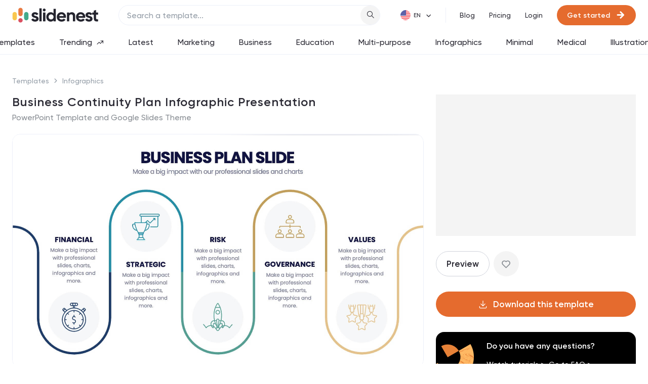

--- FILE ---
content_type: text/html; charset=utf-8
request_url: https://slidenest.com/template/business-continuity-plan-infographic-presentation
body_size: 28315
content:
<!doctype html>
<html data-n-head-ssr lang="en" data-n-head="%7B%22lang%22:%7B%22ssr%22:%22en%22%7D%7D">
  <head >
    <meta data-n-head="ssr" charset="utf-8"><meta data-n-head="ssr" name="viewport" content="width=device-width, initial-scale=1"><meta data-n-head="ssr" name="robots" content="max-image-preview:large"><meta data-n-head="ssr" name="description" content="A well-written business plan helps entrepreneurs focus on their next steps and anticipate challenges. This template is a sharp visual aid for your investors."><meta data-n-head="ssr" property="og:locale" content="en_US"><meta data-n-head="ssr" property="og:type" content="template"><meta data-n-head="ssr" property="og:title" content="Business Continuity Plan Infographic Powerpoint Template and Google Slides Theme"><meta data-n-head="ssr" property="og:description" content="A well-written business plan helps entrepreneurs focus on their next steps and anticipate challenges. This template is a sharp visual aid for your investors."><meta data-n-head="ssr" property="og:url" content="https://slidenest.com/template/business-continuity-plan-infographic-presentation"><meta data-n-head="ssr" property="og:site_name" content="slidenest"><meta data-n-head="ssr" property="article:publisher" content="https://facebook.com/slidenest"><meta data-n-head="ssr" property="article:tag" content="blue"><meta data-n-head="ssr" property="article:tag" content="professional"><meta data-n-head="ssr" property="article:tag" content="finance"><meta data-n-head="ssr" property="article:tag" content="formal"><meta data-n-head="ssr" property="article:tag" content="business plan"><meta data-n-head="ssr" property="article:section" content="infographics"><meta data-n-head="ssr" property="article:section" content="business"><meta data-n-head="ssr" property="article:published_time" content="2023-03-03T16:30:42.225Z"><meta data-n-head="ssr" property="article:modified_time" content="2026-01-03T12:53:43.442Z"><meta data-n-head="ssr" property="og:updated_time" content="2026-01-03T12:53:43.442Z"><meta data-n-head="ssr" property="og:image" content="https://s3.us-east-2.amazonaws.com/stg.uploads.slidenest/template_498/templateColor_530/previewImages/business-continuity-plan-infographic-powerpoint-google-slides-keynote-presentation-template-1.jpeg"><meta data-n-head="ssr" property="og:image:secure_url" content="https://s3.us-east-2.amazonaws.com/stg.uploads.slidenest/template_498/templateColor_530/previewImages/business-continuity-plan-infographic-powerpoint-google-slides-keynote-presentation-template-1.jpeg"><meta data-n-head="ssr" property="og:image:width" content="800"><meta data-n-head="ssr" property="og:image:height" content="533"><meta data-n-head="ssr" name="twitter:card" content="summary_large_image"><meta data-n-head="ssr" name="twitter:title" content="Business Continuity Plan Infographic Powerpoint Template and Google Slides Theme"><meta data-n-head="ssr" name="twitter:site" content="@slidenest"><meta data-n-head="ssr" name="twitter:creator" content="@slidenest"><title>Business Continuity Plan Infographic Powerpoint Template and Google Slides Theme</title><link data-n-head="ssr" rel="icon" type="image/x-icon" href="/favicon.ico"><link data-n-head="ssr" data-hid="canonical" rel="canonical" href="https://slidenest.com/template/business-continuity-plan-infographic-presentation"><link rel="preload" href="/_nuxt/7d14d22.js" as="script"><link rel="preload" href="/_nuxt/f0d5fb2.js" as="script"><link rel="preload" href="/_nuxt/css/8153787.css" as="style"><link rel="preload" href="/_nuxt/bbbfe74.js" as="script"><link rel="preload" href="/_nuxt/css/73db0ee.css" as="style"><link rel="preload" href="/_nuxt/73df689.js" as="script"><link rel="preload" href="/_nuxt/bfe5ae4.js" as="script"><link rel="preload" href="/_nuxt/ebbb3cb.js" as="script"><link rel="preload" href="/_nuxt/17017af.js" as="script"><link rel="preload" href="/_nuxt/8343ad0.js" as="script"><link rel="preload" href="/_nuxt/5a89fb2.js" as="script"><link rel="stylesheet" href="/_nuxt/css/8153787.css"><link rel="stylesheet" href="/_nuxt/css/73db0ee.css">

    <!-- Google tag (gtag.js) -->
    <script async src="https://www.googletagmanager.com/gtag/js?id=G-41FV2KL8XT" type="f32185bcf844124b71367c99-text/javascript"></script>
    <script type="f32185bcf844124b71367c99-text/javascript">function gtag(){dataLayer.push(arguments)}window.dataLayer=window.dataLayer||[],gtag("js",new Date),gtag("config","G-41FV2KL8XT")</script>
    <!-- End Google tag (gtag.js) -->
    <!-- Hotjar Tracking Code -->
    <script type="f32185bcf844124b71367c99-text/javascript">!function(t,h,e,j,s,n){t.hj=t.hj||function(){(t.hj.q=t.hj.q||[]).push(arguments)},t._hjSettings={hjid:3343959,hjsv:6},s=h.getElementsByTagName("head")[0],(n=h.createElement("script")).async=1,n.src="https://static.hotjar.com/c/hotjar-"+t._hjSettings.hjid+".js?sv="+t._hjSettings.hjsv,s.appendChild(n)}(window,document)</script>
    <!-- Adsense -->
    <script async src="https://pagead2.googlesyndication.com/pagead/js/adsbygoogle.js?client=ca-pub-4561156373094991" crossorigin="anonymous" type="f32185bcf844124b71367c99-text/javascript"></script>
    <!-- Facebook Pixel Code -->
    <script type="f32185bcf844124b71367c99-text/javascript">!function(e,t,n,c,o,a,f){e.fbq||(o=e.fbq=function(){o.callMethod?o.callMethod.apply(o,arguments):o.queue.push(arguments)},e._fbq||(e._fbq=o),o.push=o,o.loaded=!0,o.version="2.0",o.queue=[],(a=t.createElement(n)).async=!0,a.src="https://connect.facebook.net/en_US/fbevents.js",(f=t.getElementsByTagName(n)[0]).parentNode.insertBefore(a,f))}(window,document,"script"),fbq("init","711959007464443"),fbq("track","PageView")</script>
    <noscript>
      <img height="1" width="1" style="display:none" src="https://www.facebook.com/tr?id=711959007464443&ev=PageView&noscript=1">
    </noscript>
    <!-- End Facebook Pixel Code -->
    <!-- Bing Ads -->
    <script type="f32185bcf844124b71367c99-text/javascript">!function(e,a,n,t,o){var c,r,d;e[o]=e[o]||[],c=function(){var a={ti:"187074616",enableAutoSpaTracking:!0};a.q=e[o],e[o]=new UET(a),e[o].push("pageLoad")},(r=a.createElement(n)).src="//bat.bing.com/bat.js",r.async=1,r.onload=r.onreadystatechange=function(){var e=this.readyState;e&&"loaded"!==e&&"complete"!==e||(c(),r.onload=r.onreadystatechange=null)},(d=a.getElementsByTagName(n)[0]).parentNode.insertBefore(r,d)}(window,document,"script",0,"uetq")</script>
    <!-- End Bing Ads -->

  </head>
  <body >
    <div data-server-rendered="true" id="__nuxt"><!----><div id="__layout"><div class="layout layout--header-with-tags"><header class="header"><div class="header__container"><div class="header__left"><a href="/" class="header__logo nuxt-link-active"><img loading="lazy" src="/img/logo.svg" alt="slidenest logo"></a></div> <div class="header__search-wrap"><div data-fetch-key="SearchComponent:0" class="header__search"><!----></div></div> <div class="header__right"><!----> <div data-fetch-key="LanguagePicker:0" class="language-picker header__right-item"><div class="language-picker__icon" style="background-image:url(/img/flags/en-flag.png);"></div> <div class="el-select language-picker__select" style="margin-left:26px;"><!----><div class="el-input el-input--suffix"><!----><input type="text" readonly="readonly" autocomplete="off" placeholder="" class="el-input__inner"><!----><span class="el-input__suffix"><span class="el-input__suffix-inner"><i class="el-select__caret el-input__icon el-icon-arrow-up"></i><!----><!----><!----><!----><!----></span><!----></span><!----><!----></div><div class="el-select-dropdown el-popper language-picker__menu" style="min-width:;display:none;"><div class="el-scrollbar" style="display:none;"><div class="el-select-dropdown__wrap el-scrollbar__wrap el-scrollbar__wrap--hidden-default"><ul class="el-scrollbar__view el-select-dropdown__list"><!----><li class="el-select-dropdown__item selected">
      English
    </li><li class="el-select-dropdown__item">
      Spanish
    </li></ul></div><div class="el-scrollbar__bar is-horizontal"><div class="el-scrollbar__thumb" style="width:0;transform:translateX(0%);ms-transform:translateX(0%);webkit-transform:translateX(0%);"></div></div><div class="el-scrollbar__bar is-vertical"><div class="el-scrollbar__thumb" style="height:0;transform:translateY(0%);ms-transform:translateY(0%);webkit-transform:translateY(0%);"></div></div></div><p class="el-select-dropdown__empty">
          No data
        </p></div></div></div> <div class="header__right-item is-divided header__nav"><a href="/blog" class="header__nav-item">
            Blog
          </a> <a href="/pricing" class="header__nav-item">
            Pricing
          </a></div> <div class="header__right-item"><div class="header__auth-items"><a href="/login" class="header__auth-item header__nav-item">
                Login
              </a> <a class="btn header__auth-item header__auth-cta btn--primary btn--size-small"><!----> <span class="btn__text">
                Get started
              </span> <i class="btn__suffix-icon icon-arrow-right"></i></a></div></div></div></div> <div class="header__tags"><div data-fetch-key="NavTags:0" class="nav-tags nav-tags--color-secondary nav-tags--scrollable"><a href="/templates" class="nav-tags__item">
    Templates
    <!----></a><a href="/trending" class="nav-tags__item">
    Trending
    <i class="icon-trending-arrow"></i></a><a href="/latest" class="nav-tags__item">
    Latest
    <!----></a><a href="/marketing" class="nav-tags__item">
    Marketing
    <!----></a><a href="/business" class="nav-tags__item">
    Business
    <!----></a><a href="/education" class="nav-tags__item">
    Education
    <!----></a><a href="/multi-purpose" class="nav-tags__item">
    Multi-purpose
    <!----></a><a href="/infographics" class="nav-tags__item">
    Infographics
    <!----></a><a href="/minimal" class="nav-tags__item">
    Minimal
    <!----></a><a href="/medical" class="nav-tags__item">
    Medical
    <!----></a><a href="/illustrations" class="nav-tags__item">
    Illustrations
    <!----></a></div></div></header> <div data-fetch-key="TemplatePage:0" class="page-single"><!----> <!----> <div class="page-single__container container"><div class="page-single__breadcrumbs"><a href="/templates" class="page-single__breadcrumbs-item">
    Templates
  </a> <a href="/infographics" class="page-single__breadcrumbs-item">
    Infographics
  </a></div> <div class="page-single__section template"><div class="template__left"><div class="template__head"><div class="template__meta"><h1 class="template__title section-title">
              Business Continuity Plan Infographic Presentation
            </h1> <p class="template__subtitle">
              PowerPoint Template and Google Slides Theme
            </p></div> <!----></div> <div class="template__slider-wrap"><div class="single-slider"><div class="swiper mySwiper2 single-slider__top"><div class="swiper-wrapper"><div class="swiper-slide single-slider__item"><div class="single-slider__item-inner"><div class="single-slider__item-bg" style="background-image:url('https://stg-uploads.slidenest.com/template_498/templateColor_530/previewImages/business-continuity-plan-infographic-powerpoint-google-slides-keynote-presentation-template-1.jpeg');"></div> <img loading="lazy" src="https://stg-uploads.slidenest.com/template_498/templateColor_530/previewImages/business-continuity-plan-infographic-powerpoint-google-slides-keynote-presentation-template-1.jpeg" alt="Business Continuity Plan Infographic Presentation" class="single-slider__item-img"></div></div><div class="swiper-slide single-slider__item"><div class="single-slider__item-inner"><div class="single-slider__item-bg" style="background-image:url('https://stg-uploads.slidenest.com/template_498/templateColor_530/previewImages/business-continuity-plan-infographic-powerpoint-google-slides-keynote-presentation-template-2.jpeg');"></div> <img loading="lazy" src="https://stg-uploads.slidenest.com/template_498/templateColor_530/previewImages/business-continuity-plan-infographic-powerpoint-google-slides-keynote-presentation-template-2.jpeg" alt="Business Continuity Plan Infographic Presentation" class="single-slider__item-img"></div></div><div class="swiper-slide single-slider__item"><div class="single-slider__item-inner"><div class="single-slider__item-bg" style="background-image:url('https://stg-uploads.slidenest.com/template_498/templateColor_530/previewImages/business-continuity-plan-infographic-powerpoint-google-slides-keynote-presentation-template-3.jpeg');"></div> <img loading="lazy" src="https://stg-uploads.slidenest.com/template_498/templateColor_530/previewImages/business-continuity-plan-infographic-powerpoint-google-slides-keynote-presentation-template-3.jpeg" alt="Business Continuity Plan Infographic Presentation" class="single-slider__item-img"></div></div><div class="swiper-slide single-slider__item"><div class="single-slider__item-inner"><div class="single-slider__item-bg" style="background-image:url('https://stg-uploads.slidenest.com/template_498/templateColor_530/previewImages/business-continuity-plan-infographic-powerpoint-google-slides-keynote-presentation-template-4.jpeg');"></div> <img loading="lazy" src="https://stg-uploads.slidenest.com/template_498/templateColor_530/previewImages/business-continuity-plan-infographic-powerpoint-google-slides-keynote-presentation-template-4.jpeg" alt="Business Continuity Plan Infographic Presentation" class="single-slider__item-img"></div></div><div class="swiper-slide single-slider__item"><div class="single-slider__item-inner"><div class="single-slider__item-bg" style="background-image:url('https://stg-uploads.slidenest.com/template_498/templateColor_530/previewImages/business-continuity-plan-infographic-powerpoint-google-slides-keynote-presentation-template-5.jpeg');"></div> <img loading="lazy" src="https://stg-uploads.slidenest.com/template_498/templateColor_530/previewImages/business-continuity-plan-infographic-powerpoint-google-slides-keynote-presentation-template-5.jpeg" alt="Business Continuity Plan Infographic Presentation" class="single-slider__item-img"></div></div><div class="swiper-slide single-slider__item"><div class="single-slider__item-inner"><div class="single-slider__item-bg" style="background-image:url('https://stg-uploads.slidenest.com/template_498/templateColor_530/previewImages/business-continuity-plan-infographic-powerpoint-google-slides-keynote-presentation-template-6.jpeg');"></div> <img loading="lazy" src="https://stg-uploads.slidenest.com/template_498/templateColor_530/previewImages/business-continuity-plan-infographic-powerpoint-google-slides-keynote-presentation-template-6.jpeg" alt="Business Continuity Plan Infographic Presentation" class="single-slider__item-img"></div></div><div class="swiper-slide single-slider__item"><div class="single-slider__item-inner"><div class="single-slider__item-bg" style="background-image:url('https://stg-uploads.slidenest.com/template_498/templateColor_530/previewImages/business-continuity-plan-infographic-powerpoint-google-slides-keynote-presentation-template-7.jpeg');"></div> <img loading="lazy" src="https://stg-uploads.slidenest.com/template_498/templateColor_530/previewImages/business-continuity-plan-infographic-powerpoint-google-slides-keynote-presentation-template-7.jpeg" alt="Business Continuity Plan Infographic Presentation" class="single-slider__item-img"></div></div></div> <div class="single-slider__btn btn-prev icon-chevron-left"></div> <div class="single-slider__btn btn-next icon-chevron-right"></div> <div class="single-slider__counter">
        1/7 slides
      </div> <div class="social-share single-slider__share-wrap"><a target="_blank" href="https://pinterest.com/pin/create/button/?url=null" count-layout="none" class="social-share__pin-btn"><img loading="lazy" src="/img/pin-it.png" alt="pin it pinterest"></a> <span><div role="tooltip" id="el-popover-624" aria-hidden="true" class="el-popover el-popper social-share__popover" style="width:undefinedpx;display:none;"><!----><div class="social-share__input-wrap"><div class="social-share__input el-input el-input--small is-disabled"><!----><input type="text" disabled="disabled" autocomplete="off" class="el-input__inner"><!----><!----><!----><!----></div> <button class="social-share__input-copy-btn material-icons">
        copy
      </button></div> <div class="social-share__btns"><a target="_blank" href="https://twitter.com/intent/tweet?text=null" class="social-share__btn is-twitter"><i class="icon-twitter"></i>
        Share
      </a> <a target="_blank" href="https://www.facebook.com/sharer/sharer.php?u=null" class="social-share__btn is-fb"><i class="icon-fb"></i>
        Share
      </a> <a target="_blank" href="/cdn-cgi/l/email-protection#bf80eccaddd5dadccb82ebcdc69fcbd7d6cc9e99ded2cf84ddd0dbc682d1cad3d3" class="social-share__btn is-mail"><i class="material-icons-filled">mail</i>
        Share
      </a></div> </div><span class="el-popover__reference-wrapper"><button class="social-share__popover-trigger icon-upload"></button></span></span></div></div> <div thumbsSlider class="swiper mySwiper single-slider__bottom"><div class="swiper-wrapper"><div class="swiper-slide single-slider__thumb"><div class="single-slider__thumb-inner"><div class="single-slider__item-bg" style="background-image:url('https://stg-uploads.slidenest.com/template_498/templateColor_530/previewImages/business-continuity-plan-infographic-powerpoint-google-slides-keynote-presentation-template-1.jpeg');"></div> <img loading="lazy" src="https://stg-uploads.slidenest.com/template_498/templateColor_530/previewImages/business-continuity-plan-infographic-powerpoint-google-slides-keynote-presentation-template-1.jpeg" alt="Business Continuity Plan Infographic Presentation" class="single-slider__item-img is-preview"></div></div><div class="swiper-slide single-slider__thumb"><div class="single-slider__thumb-inner"><div class="single-slider__item-bg" style="background-image:url('https://stg-uploads.slidenest.com/template_498/templateColor_530/previewImages/business-continuity-plan-infographic-powerpoint-google-slides-keynote-presentation-template-2.jpeg');"></div> <img loading="lazy" src="https://stg-uploads.slidenest.com/template_498/templateColor_530/previewImages/business-continuity-plan-infographic-powerpoint-google-slides-keynote-presentation-template-2.jpeg" alt="Business Continuity Plan Infographic Presentation" class="single-slider__item-img is-preview"></div></div><div class="swiper-slide single-slider__thumb"><div class="single-slider__thumb-inner"><div class="single-slider__item-bg" style="background-image:url('https://stg-uploads.slidenest.com/template_498/templateColor_530/previewImages/business-continuity-plan-infographic-powerpoint-google-slides-keynote-presentation-template-3.jpeg');"></div> <img loading="lazy" src="https://stg-uploads.slidenest.com/template_498/templateColor_530/previewImages/business-continuity-plan-infographic-powerpoint-google-slides-keynote-presentation-template-3.jpeg" alt="Business Continuity Plan Infographic Presentation" class="single-slider__item-img is-preview"></div></div><div class="swiper-slide single-slider__thumb"><div class="single-slider__thumb-inner"><div class="single-slider__item-bg" style="background-image:url('https://stg-uploads.slidenest.com/template_498/templateColor_530/previewImages/business-continuity-plan-infographic-powerpoint-google-slides-keynote-presentation-template-4.jpeg');"></div> <img loading="lazy" src="https://stg-uploads.slidenest.com/template_498/templateColor_530/previewImages/business-continuity-plan-infographic-powerpoint-google-slides-keynote-presentation-template-4.jpeg" alt="Business Continuity Plan Infographic Presentation" class="single-slider__item-img is-preview"></div></div><div class="swiper-slide single-slider__thumb"><div class="single-slider__thumb-inner"><div class="single-slider__item-bg" style="background-image:url('https://stg-uploads.slidenest.com/template_498/templateColor_530/previewImages/business-continuity-plan-infographic-powerpoint-google-slides-keynote-presentation-template-5.jpeg');"></div> <img loading="lazy" src="https://stg-uploads.slidenest.com/template_498/templateColor_530/previewImages/business-continuity-plan-infographic-powerpoint-google-slides-keynote-presentation-template-5.jpeg" alt="Business Continuity Plan Infographic Presentation" class="single-slider__item-img is-preview"></div></div><div class="swiper-slide single-slider__thumb"><div class="single-slider__thumb-inner"><div class="single-slider__item-bg" style="background-image:url('https://stg-uploads.slidenest.com/template_498/templateColor_530/previewImages/business-continuity-plan-infographic-powerpoint-google-slides-keynote-presentation-template-6.jpeg');"></div> <img loading="lazy" src="https://stg-uploads.slidenest.com/template_498/templateColor_530/previewImages/business-continuity-plan-infographic-powerpoint-google-slides-keynote-presentation-template-6.jpeg" alt="Business Continuity Plan Infographic Presentation" class="single-slider__item-img is-preview"></div></div><div class="swiper-slide single-slider__thumb"><div class="single-slider__thumb-inner"><div class="single-slider__item-bg" style="background-image:url('https://stg-uploads.slidenest.com/template_498/templateColor_530/previewImages/business-continuity-plan-infographic-powerpoint-google-slides-keynote-presentation-template-7.jpeg');"></div> <img loading="lazy" src="https://stg-uploads.slidenest.com/template_498/templateColor_530/previewImages/business-continuity-plan-infographic-powerpoint-google-slides-keynote-presentation-template-7.jpeg" alt="Business Continuity Plan Infographic Presentation" class="single-slider__item-img is-preview"></div></div></div></div></div></div> <div class="template__details"><div class="text-align-center is-adsense" style="width:100%;"><script data-cfasync="false" src="/cdn-cgi/scripts/5c5dd728/cloudflare-static/email-decode.min.js"></script><script type="f32185bcf844124b71367c99-text/javascript" async="async" src="//pagead2.googlesyndication.com/pagead/js/adsbygoogle.js"></script> <ins data-ad-client="ca-pub-4561156373094991" data-ad-slot="7016749156" data-ad-test="" data-ad-format="auto" data-ad-region="" class="adsbygoogle" style="display:inline-block;width:728px;height:90px;"></ins> <!----> <script type="f32185bcf844124b71367c99-text/javascript">
      { (adsbygoogle = window.adsbygoogle || []).push({});}
    </script></div> <div class="template__details-string">
            A well-written business plan helps entrepreneurs focus on their next steps, anticipate challenges and overcome them before they occur. This template will guide you through the process of writing a professional, successful and effective business plan.

This template design is highly visual, vibrant and engaging with neutral colors. It uses the best parts of a business plan, such as graphs and charts, to visualize your ideas. This business plan infographic is a sharp visual aid for investors, partners, board members and anyone else who needs to know more about what you do and how you plan to grow.
          </div> <div><h5 class="template__details-title">
              Features
            </h5> <ul class="template__details-list"><li>
                7 Unique slides
              </li><li>
                Fully editable and easy to edit in Microsoft Powerpoint, Keynote and Google Slides
              </li><li>
                16:9 widescreen layout
              </li><li>
                Clean and professional designs
              </li><li>
                Export to JPG, PDF or send by email.
              </li></ul></div> <div class="template__tags-wrap"><h5 class="template__tags-title">
              Tags
            </h5> <div class="template__tags"><a href="/blue" class="template__tag tag">
                Blue
              </a><a href="/professional" class="template__tag tag">
                Professional
              </a><a href="/finance" class="template__tag tag">
                Finance
              </a><a href="/formal" class="template__tag tag">
                Formal
              </a><a href="/infographics" class="template__tag tag">
                Infographics
              </a><a href="/business" class="template__tag tag">
                Business
              </a><a href="/business-plan" class="template__tag tag">
                Business Plan
              </a></div></div></div></div> <div class="template__sidebar"><div class="template__sidebar-sticky-container"><div class="template__banner for-sidebar" style="width:100%;"><script type="f32185bcf844124b71367c99-text/javascript" async="async" src="//pagead2.googlesyndication.com/pagead/js/adsbygoogle.js"></script> <ins data-ad-client="ca-pub-4561156373094991" data-ad-slot="1390121604" data-ad-test="" data-ad-format="auto" data-ad-region="" data-full-width-responsive="true" class="adsbygoogle" style="display:block;"></ins> <!----> <script type="f32185bcf844124b71367c99-text/javascript">
      { (adsbygoogle = window.adsbygoogle || []).push({});}
    </script></div> <div class="template__action-btns"><button type="button" class="btn btn--transparent btn--size-default"><!----> <span class="btn__text">
              Preview
            </span> <!----></button> <div><div class="el-dropdown"><button class="like-btn"><input type="checkbox" class="like-btn__input"> <i class="like-btn__icon icon-heart"></i></button> <ul class="el-dropdown-menu el-popper like-dropdown__menu" style="display:none;"><li tabindex="-1" class="el-dropdown-menu__item like-dropdown__item is-danger"><!----><div class="like-dropdown__item-inner">
         Remove from favorites
      </div></li> <!----> </ul></div> <div class="el-dialog__wrapper cta-dialog cta-dialog--icon-view" style="display:none;--dialog-max-width:700px;"><div role="dialog" aria-modal="true" aria-label="dialog" class="el-dialog" style="margin-top:15vh;"><div class="el-dialog__header"><span class="el-dialog__title"></span><button type="button" aria-label="Close" class="el-dialog__headerbtn"><i class="el-dialog__close el-icon el-icon-close"></i></button></div><!----><!----></div></div></div></div> <!----> <div><div class="download-dropdown el-dropdown template__download-btn-wrap"><button type="button" class="btn download-dropdown__trigger is-extended btn--primary btn--size-default"><i class="btn__prefix-icon icon-download"></i> <span class="btn__text">
    Download this template
  </span> <!----></button> <ul class="el-dropdown-menu el-popper download-dropdown__menu is-responsive" style="display:none;"><li tabindex="-1" class="el-dropdown-menu__item"><!----><div class="download-dropdown__item"><div class="download-dropdown__item-meta"><img loading="lazy" src="/img/download-type/powerpoint.svg" alt="powerpoint.svg" class="download-dropdown__item-icon"> <h5 class="download-dropdown__item-title">
            Powerpoint Template
          </h5></div> <p class="download-dropdown__item-details">
          External link
        </p></div></li><li tabindex="-1" class="el-dropdown-menu__item"><!----><div class="download-dropdown__item"><div class="download-dropdown__item-meta"><img loading="lazy" src="/img/download-type/google-slides.svg" alt="google-slides.svg" class="download-dropdown__item-icon"> <h5 class="download-dropdown__item-title">
            Google Slides Template
          </h5></div> <p class="download-dropdown__item-details">
          External link
        </p></div></li><li tabindex="-1" class="el-dropdown-menu__item"><!----><div class="download-dropdown__item"><div class="download-dropdown__item-meta"><img loading="lazy" src="/img/download-type/keynote.svg" alt="keynote.svg" class="download-dropdown__item-icon"> <h5 class="download-dropdown__item-title">
            Keynote Template
          </h5></div> <p class="download-dropdown__item-details">
          External link
        </p></div></li></ul></div> <div class="el-dialog__wrapper download-popup" style="display:none;"><div role="dialog" aria-modal="true" aria-label="dialog" class="el-dialog" style="margin-top:;"><div class="el-dialog__header"><span class="el-dialog__title"></span><button type="button" aria-label="Close" class="el-dialog__headerbtn"><i class="el-dialog__close el-icon el-icon-close"></i></button></div><!----><!----></div></div> <div class="el-dialog__wrapper cta-dialog cta-dialog--banner-view" style="display:none;--dialog-max-width:700px;"><div role="dialog" aria-modal="true" aria-label="dialog" class="el-dialog" style="margin-top:auto;"><div class="el-dialog__header"><span class="el-dialog__title"></span><button type="button" aria-label="Close" class="el-dialog__headerbtn"><i class="el-dialog__close el-icon el-icon-close"></i></button></div><!----><!----></div></div> <div class="el-dialog__wrapper cta-dialog cta-dialog--icon-view" style="display:none;--dialog-max-width:700px;"><div role="dialog" aria-modal="true" aria-label="dialog" class="el-dialog" style="margin-top:15vh;"><div class="el-dialog__header"><span class="el-dialog__title"></span><button type="button" aria-label="Close" class="el-dialog__headerbtn"><i class="el-dialog__close el-icon el-icon-close"></i></button></div><!----><!----></div></div></div> <div class="faq-banner"><img loading="lazy" src="/img/faq-decor.png" alt="decor" class="faq-banner__img"> <h4 class="faq-banner__title">
    Do you have any questions?
  </h4> <div class="faq-banner__links"><a href="https://www.youtube.com/@slidenest" target="_blank" class="faq-banner__link">
      Watch tutorials &gt;
    </a> <a href="/faq" class="faq-banner__link">
      Go to FAQ &gt;
    </a></div></div></div></div></div> <div class="page-single__section"><div title="Recommend" btn-text="Load More" single-ad="" data-fetch-key="RecommendedTemplates:0" class="templates-section"><h3 class="templates-section__title section-title">
      Recommend
    </h3> <div class="templates-section__cards"><div class="card"><div class="card__head"><div class="card__img-wrap"><div class="card-slider card__slider"><div class="swiper-wrapper"><a href="/template/brainstorming-visualization" class="card-slider__item swiper-slide"><img loading="lazy" src="https://stg-uploads.slidenest.com/template_5304/templateColor_4716/previewImages/brainstorming-visualization-powerpoint-google-slides-keynote-presentation-template-1.JPG" alt="Brainstorming Visualization " class="card-slider__item-img swiper-lazy"></a><a href="/template/brainstorming-visualization" class="card-slider__item swiper-slide"><img loading="lazy" src="https://stg-uploads.slidenest.com/template_5304/templateColor_4716/previewImages/brainstorming-visualization-powerpoint-google-slides-keynote-presentation-template-2.JPG" alt="Brainstorming Visualization " class="card-slider__item-img swiper-lazy"></a><a href="/template/brainstorming-visualization" class="card-slider__item swiper-slide"><img loading="lazy" src="https://stg-uploads.slidenest.com/template_5304/templateColor_4716/previewImages/brainstorming-visualization-powerpoint-google-slides-keynote-presentation-template-3.JPG" alt="Brainstorming Visualization " class="card-slider__item-img swiper-lazy"></a><a href="/template/brainstorming-visualization" class="card-slider__item swiper-slide"><img loading="lazy" src="https://stg-uploads.slidenest.com/template_5304/templateColor_4716/previewImages/brainstorming-visualization-powerpoint-google-slides-keynote-presentation-template-4.JPG" alt="Brainstorming Visualization " class="card-slider__item-img swiper-lazy"></a><a href="/template/brainstorming-visualization" class="card-slider__item swiper-slide"><img loading="lazy" src="https://stg-uploads.slidenest.com/template_5304/templateColor_4716/previewImages/brainstorming-visualization-powerpoint-google-slides-keynote-presentation-template-5.JPG" alt="Brainstorming Visualization " class="card-slider__item-img swiper-lazy"></a><a href="/template/brainstorming-visualization" class="card-slider__item swiper-slide"><img loading="lazy" src="https://stg-uploads.slidenest.com/template_5304/templateColor_4716/previewImages/brainstorming-visualization-powerpoint-google-slides-keynote-presentation-template-6.JPG" alt="Brainstorming Visualization " class="card-slider__item-img swiper-lazy"></a><a href="/template/brainstorming-visualization" class="card-slider__item swiper-slide"><img loading="lazy" src="https://stg-uploads.slidenest.com/template_5304/templateColor_4716/previewImages/brainstorming-visualization-powerpoint-google-slides-keynote-presentation-template-7.JPG" alt="Brainstorming Visualization " class="card-slider__item-img swiper-lazy"></a><a href="/template/brainstorming-visualization" class="card-slider__item swiper-slide"><img loading="lazy" src="https://stg-uploads.slidenest.com/template_5304/templateColor_4716/previewImages/brainstorming-visualization-powerpoint-google-slides-keynote-presentation-template-8.JPG" alt="Brainstorming Visualization " class="card-slider__item-img swiper-lazy"></a></div> <button class="card-slider__btn btn-prev icon-chevron-left"></button> <button class="card-slider__btn btn-next icon-chevron-right"></button></div> <!----> <div class="card__action-btns"><div><div class="el-dropdown card__action-btn"><button class="like-btn"><input type="checkbox" class="like-btn__input"> <i class="like-btn__icon icon-heart"></i></button> <ul class="el-dropdown-menu el-popper like-dropdown__menu" style="display:none;"><li tabindex="-1" class="el-dropdown-menu__item like-dropdown__item is-danger"><!----><div class="like-dropdown__item-inner">
         Remove from favorites
      </div></li> <!----> </ul></div> <div class="el-dialog__wrapper cta-dialog cta-dialog--icon-view" style="display:none;--dialog-max-width:700px;"><div role="dialog" aria-modal="true" aria-label="dialog" class="el-dialog" style="margin-top:15vh;"><div class="el-dialog__header"><span class="el-dialog__title"></span><button type="button" aria-label="Close" class="el-dialog__headerbtn"><i class="el-dialog__close el-icon el-icon-close"></i></button></div><!----><!----></div></div></div> <div><div class="download-dropdown el-dropdown card__action-btn"><button class="download-dropdown__trigger icon-download"></button> <ul class="el-dropdown-menu el-popper download-dropdown__menu" style="display:none;"><li tabindex="-1" class="el-dropdown-menu__item"><!----><div class="download-dropdown__item"><div class="download-dropdown__item-meta"><img loading="lazy" src="/img/download-type/powerpoint.svg" alt="powerpoint.svg" class="download-dropdown__item-icon"> <h5 class="download-dropdown__item-title">
            Powerpoint Template
          </h5></div> <p class="download-dropdown__item-details">
          1 MB
        </p></div></li><li tabindex="-1" class="el-dropdown-menu__item"><!----><div class="download-dropdown__item"><div class="download-dropdown__item-meta"><img loading="lazy" src="/img/download-type/google-slides.svg" alt="google-slides.svg" class="download-dropdown__item-icon"> <h5 class="download-dropdown__item-title">
            Google Slides Template
          </h5></div> <p class="download-dropdown__item-details">
          External link
        </p></div></li><li tabindex="-1" class="el-dropdown-menu__item"><!----><div class="download-dropdown__item"><div class="download-dropdown__item-meta"><img loading="lazy" src="/img/download-type/keynote.svg" alt="keynote.svg" class="download-dropdown__item-icon"> <h5 class="download-dropdown__item-title">
            Keynote Template
          </h5></div> <p class="download-dropdown__item-details">
          1 MB
        </p></div></li></ul></div> <div class="el-dialog__wrapper download-popup" style="display:none;"><div role="dialog" aria-modal="true" aria-label="dialog" class="el-dialog" style="margin-top:;"><div class="el-dialog__header"><span class="el-dialog__title"></span><button type="button" aria-label="Close" class="el-dialog__headerbtn"><i class="el-dialog__close el-icon el-icon-close"></i></button></div><!----><!----></div></div> <div class="el-dialog__wrapper cta-dialog cta-dialog--banner-view" style="display:none;--dialog-max-width:700px;"><div role="dialog" aria-modal="true" aria-label="dialog" class="el-dialog" style="margin-top:auto;"><div class="el-dialog__header"><span class="el-dialog__title"></span><button type="button" aria-label="Close" class="el-dialog__headerbtn"><i class="el-dialog__close el-icon el-icon-close"></i></button></div><!----><!----></div></div> <div class="el-dialog__wrapper cta-dialog cta-dialog--icon-view" style="display:none;--dialog-max-width:700px;"><div role="dialog" aria-modal="true" aria-label="dialog" class="el-dialog" style="margin-top:15vh;"><div class="el-dialog__header"><span class="el-dialog__title"></span><button type="button" aria-label="Close" class="el-dialog__headerbtn"><i class="el-dialog__close el-icon el-icon-close"></i></button></div><!----><!----></div></div></div></div></div> <div class="card__info"><p class="card__info-value">
        8 slides
      </p> <div class="card__color-switcher"><div class="color-switcher size-default"><!----></div></div></div></div> <div class="card__body"><h3 class="card__title"><a href="/template/brainstorming-visualization" title="Brainstorming Visualization ">
        Brainstorming Visualization 
      </a></h3> <p class="card__paragraph">
      Spark creativity with the Brainstorming Visualization Presentation—a dynamic diagram built to energize your ideation process. Featuring a lightning bolt cloud as the central symbol, this layout radiates out to four key thought nodes, each with space to highlight insights, solutions, or topics. Ideal for team ideation, strategic planning, or mind mapping. Fully editable in PowerPoint, Keynote, and Google Slides.
    </p></div></div><div style="width:100%;"><script type="f32185bcf844124b71367c99-text/javascript" async="async" src="//pagead2.googlesyndication.com/pagead/js/adsbygoogle.js"></script> <ins data-ad-client="ca-pub-4561156373094991" data-ad-slot="5604698783" data-ad-test="" data-ad-format="fluid" data-ad-region="" class="adsbygoogle" style="display:block;"></ins> <!----> <script type="f32185bcf844124b71367c99-text/javascript">
      { (adsbygoogle = window.adsbygoogle || []).push({});}
    </script></div><div class="card"><div class="card__head"><div class="card__img-wrap"><div class="card-slider card__slider"><div class="swiper-wrapper"><a href="/template/daily-time-planning-and-scheduling-presentation" class="card-slider__item swiper-slide"><img loading="lazy" src="https://stg-uploads.slidenest.com/template_4030/templateColor_3790/previewImages/daily-time-planning-and-scheduling-powerpoint-google-slides-keynote-presentation-template-1.jpeg" alt="Daily Time Planning and Scheduling Presentation" class="card-slider__item-img swiper-lazy"></a><a href="/template/daily-time-planning-and-scheduling-presentation" class="card-slider__item swiper-slide"><img loading="lazy" src="https://stg-uploads.slidenest.com/template_4030/templateColor_3790/previewImages/daily-time-planning-and-scheduling-powerpoint-google-slides-keynote-presentation-template-2.jpeg" alt="Daily Time Planning and Scheduling Presentation" class="card-slider__item-img swiper-lazy"></a><a href="/template/daily-time-planning-and-scheduling-presentation" class="card-slider__item swiper-slide"><img loading="lazy" src="https://stg-uploads.slidenest.com/template_4030/templateColor_3790/previewImages/daily-time-planning-and-scheduling-powerpoint-google-slides-keynote-presentation-template-3.jpeg" alt="Daily Time Planning and Scheduling Presentation" class="card-slider__item-img swiper-lazy"></a><a href="/template/daily-time-planning-and-scheduling-presentation" class="card-slider__item swiper-slide"><img loading="lazy" src="https://stg-uploads.slidenest.com/template_4030/templateColor_3790/previewImages/daily-time-planning-and-scheduling-powerpoint-google-slides-keynote-presentation-template-4.jpeg" alt="Daily Time Planning and Scheduling Presentation" class="card-slider__item-img swiper-lazy"></a></div> <button class="card-slider__btn btn-prev icon-chevron-left"></button> <button class="card-slider__btn btn-next icon-chevron-right"></button></div> <!----> <div class="card__action-btns"><div><div class="el-dropdown card__action-btn"><button class="like-btn"><input type="checkbox" class="like-btn__input"> <i class="like-btn__icon icon-heart"></i></button> <ul class="el-dropdown-menu el-popper like-dropdown__menu" style="display:none;"><li tabindex="-1" class="el-dropdown-menu__item like-dropdown__item is-danger"><!----><div class="like-dropdown__item-inner">
         Remove from favorites
      </div></li> <!----> </ul></div> <div class="el-dialog__wrapper cta-dialog cta-dialog--icon-view" style="display:none;--dialog-max-width:700px;"><div role="dialog" aria-modal="true" aria-label="dialog" class="el-dialog" style="margin-top:15vh;"><div class="el-dialog__header"><span class="el-dialog__title"></span><button type="button" aria-label="Close" class="el-dialog__headerbtn"><i class="el-dialog__close el-icon el-icon-close"></i></button></div><!----><!----></div></div></div> <div><div class="download-dropdown el-dropdown card__action-btn"><button class="download-dropdown__trigger icon-download"></button> <ul class="el-dropdown-menu el-popper download-dropdown__menu" style="display:none;"><li tabindex="-1" class="el-dropdown-menu__item"><!----><div class="download-dropdown__item"><div class="download-dropdown__item-meta"><img loading="lazy" src="/img/download-type/powerpoint.svg" alt="powerpoint.svg" class="download-dropdown__item-icon"> <h5 class="download-dropdown__item-title">
            Powerpoint Template
          </h5></div> <p class="download-dropdown__item-details">
          1 MB
        </p></div></li><li tabindex="-1" class="el-dropdown-menu__item"><!----><div class="download-dropdown__item"><div class="download-dropdown__item-meta"><img loading="lazy" src="/img/download-type/google-slides.svg" alt="google-slides.svg" class="download-dropdown__item-icon"> <h5 class="download-dropdown__item-title">
            Google Slides Template
          </h5></div> <p class="download-dropdown__item-details">
          External link
        </p></div></li><li tabindex="-1" class="el-dropdown-menu__item"><!----><div class="download-dropdown__item"><div class="download-dropdown__item-meta"><img loading="lazy" src="/img/download-type/keynote.svg" alt="keynote.svg" class="download-dropdown__item-icon"> <h5 class="download-dropdown__item-title">
            Keynote Template
          </h5></div> <p class="download-dropdown__item-details">
          1 MB
        </p></div></li></ul></div> <div class="el-dialog__wrapper download-popup" style="display:none;"><div role="dialog" aria-modal="true" aria-label="dialog" class="el-dialog" style="margin-top:;"><div class="el-dialog__header"><span class="el-dialog__title"></span><button type="button" aria-label="Close" class="el-dialog__headerbtn"><i class="el-dialog__close el-icon el-icon-close"></i></button></div><!----><!----></div></div> <div class="el-dialog__wrapper cta-dialog cta-dialog--banner-view" style="display:none;--dialog-max-width:700px;"><div role="dialog" aria-modal="true" aria-label="dialog" class="el-dialog" style="margin-top:auto;"><div class="el-dialog__header"><span class="el-dialog__title"></span><button type="button" aria-label="Close" class="el-dialog__headerbtn"><i class="el-dialog__close el-icon el-icon-close"></i></button></div><!----><!----></div></div> <div class="el-dialog__wrapper cta-dialog cta-dialog--icon-view" style="display:none;--dialog-max-width:700px;"><div role="dialog" aria-modal="true" aria-label="dialog" class="el-dialog" style="margin-top:15vh;"><div class="el-dialog__header"><span class="el-dialog__title"></span><button type="button" aria-label="Close" class="el-dialog__headerbtn"><i class="el-dialog__close el-icon el-icon-close"></i></button></div><!----><!----></div></div></div></div></div> <div class="card__info"><p class="card__info-value">
        4 slides
      </p> <div class="card__color-switcher"><div class="color-switcher size-default"><!----></div></div></div></div> <div class="card__body"><h3 class="card__title"><a href="/template/daily-time-planning-and-scheduling-presentation" title="Daily Time Planning and Scheduling Presentation">
        Daily Time Planning and Scheduling Presentation
      </a></h3> <p class="card__paragraph">
      Stay organized and maximize productivity with this Daily Time Planning and Scheduling template. Featuring a structured hourly schedule, task folders for tomorrow’s plans and to-do lists, and a dedicated notes section, this slide is designed for professionals, students, and busy individuals. Customize effortlessly to track daily tasks, set priorities, and manage time effectively. Fully compatible with PowerPoint, Keynote, and Google Slides for seamless integration.
    </p></div></div><div class="card"><div class="card__head"><div class="card__img-wrap"><div class="card-slider card__slider"><div class="swiper-wrapper"><a href="/template/business-threat-risk-assessment-strategy-presentation" class="card-slider__item swiper-slide"><img loading="lazy" src="https://stg-uploads.slidenest.com/template_5917/templateColor_5273/previewImages/business-threat-risk-assessment-strategy-powerpoint-google-slides-keynote-presentation-template-1.JPG" alt="Business Threat Risk Assessment Strategy Presentation" class="card-slider__item-img swiper-lazy"></a><a href="/template/business-threat-risk-assessment-strategy-presentation" class="card-slider__item swiper-slide"><img loading="lazy" src="https://stg-uploads.slidenest.com/template_5917/templateColor_5273/previewImages/business-threat-risk-assessment-strategy-powerpoint-google-slides-keynote-presentation-template-2.JPG" alt="Business Threat Risk Assessment Strategy Presentation" class="card-slider__item-img swiper-lazy"></a><a href="/template/business-threat-risk-assessment-strategy-presentation" class="card-slider__item swiper-slide"><img loading="lazy" src="https://stg-uploads.slidenest.com/template_5917/templateColor_5273/previewImages/business-threat-risk-assessment-strategy-powerpoint-google-slides-keynote-presentation-template-3.JPG" alt="Business Threat Risk Assessment Strategy Presentation" class="card-slider__item-img swiper-lazy"></a><a href="/template/business-threat-risk-assessment-strategy-presentation" class="card-slider__item swiper-slide"><img loading="lazy" src="https://stg-uploads.slidenest.com/template_5917/templateColor_5273/previewImages/business-threat-risk-assessment-strategy-powerpoint-google-slides-keynote-presentation-template-4.JPG" alt="Business Threat Risk Assessment Strategy Presentation" class="card-slider__item-img swiper-lazy"></a><a href="/template/business-threat-risk-assessment-strategy-presentation" class="card-slider__item swiper-slide"><img loading="lazy" src="https://stg-uploads.slidenest.com/template_5917/templateColor_5273/previewImages/business-threat-risk-assessment-strategy-powerpoint-google-slides-keynote-presentation-template-5.JPG" alt="Business Threat Risk Assessment Strategy Presentation" class="card-slider__item-img swiper-lazy"></a></div> <button class="card-slider__btn btn-prev icon-chevron-left"></button> <button class="card-slider__btn btn-next icon-chevron-right"></button></div> <!----> <div class="card__action-btns"><div><div class="el-dropdown card__action-btn"><button class="like-btn"><input type="checkbox" class="like-btn__input"> <i class="like-btn__icon icon-heart"></i></button> <ul class="el-dropdown-menu el-popper like-dropdown__menu" style="display:none;"><li tabindex="-1" class="el-dropdown-menu__item like-dropdown__item is-danger"><!----><div class="like-dropdown__item-inner">
         Remove from favorites
      </div></li> <!----> </ul></div> <div class="el-dialog__wrapper cta-dialog cta-dialog--icon-view" style="display:none;--dialog-max-width:700px;"><div role="dialog" aria-modal="true" aria-label="dialog" class="el-dialog" style="margin-top:15vh;"><div class="el-dialog__header"><span class="el-dialog__title"></span><button type="button" aria-label="Close" class="el-dialog__headerbtn"><i class="el-dialog__close el-icon el-icon-close"></i></button></div><!----><!----></div></div></div> <div><div class="download-dropdown el-dropdown card__action-btn"><button class="download-dropdown__trigger icon-download"></button> <ul class="el-dropdown-menu el-popper download-dropdown__menu" style="display:none;"><li tabindex="-1" class="el-dropdown-menu__item"><!----><div class="download-dropdown__item"><div class="download-dropdown__item-meta"><img loading="lazy" src="/img/download-type/powerpoint.svg" alt="powerpoint.svg" class="download-dropdown__item-icon"> <h5 class="download-dropdown__item-title">
            Powerpoint Template
          </h5></div> <p class="download-dropdown__item-details">
          1 MB
        </p></div></li><li tabindex="-1" class="el-dropdown-menu__item"><!----><div class="download-dropdown__item"><div class="download-dropdown__item-meta"><img loading="lazy" src="/img/download-type/google-slides.svg" alt="google-slides.svg" class="download-dropdown__item-icon"> <h5 class="download-dropdown__item-title">
            Google Slides Template
          </h5></div> <p class="download-dropdown__item-details">
          External link
        </p></div></li><li tabindex="-1" class="el-dropdown-menu__item"><!----><div class="download-dropdown__item"><div class="download-dropdown__item-meta"><img loading="lazy" src="/img/download-type/keynote.svg" alt="keynote.svg" class="download-dropdown__item-icon"> <h5 class="download-dropdown__item-title">
            Keynote Template
          </h5></div> <p class="download-dropdown__item-details">
          1 MB
        </p></div></li></ul></div> <div class="el-dialog__wrapper download-popup" style="display:none;"><div role="dialog" aria-modal="true" aria-label="dialog" class="el-dialog" style="margin-top:;"><div class="el-dialog__header"><span class="el-dialog__title"></span><button type="button" aria-label="Close" class="el-dialog__headerbtn"><i class="el-dialog__close el-icon el-icon-close"></i></button></div><!----><!----></div></div> <div class="el-dialog__wrapper cta-dialog cta-dialog--banner-view" style="display:none;--dialog-max-width:700px;"><div role="dialog" aria-modal="true" aria-label="dialog" class="el-dialog" style="margin-top:auto;"><div class="el-dialog__header"><span class="el-dialog__title"></span><button type="button" aria-label="Close" class="el-dialog__headerbtn"><i class="el-dialog__close el-icon el-icon-close"></i></button></div><!----><!----></div></div> <div class="el-dialog__wrapper cta-dialog cta-dialog--icon-view" style="display:none;--dialog-max-width:700px;"><div role="dialog" aria-modal="true" aria-label="dialog" class="el-dialog" style="margin-top:15vh;"><div class="el-dialog__header"><span class="el-dialog__title"></span><button type="button" aria-label="Close" class="el-dialog__headerbtn"><i class="el-dialog__close el-icon el-icon-close"></i></button></div><!----><!----></div></div></div></div></div> <div class="card__info"><p class="card__info-value">
        5 slides
      </p> <div class="card__color-switcher"><div class="color-switcher size-default"><!----></div></div></div></div> <div class="card__body"><h3 class="card__title"><a href="/template/business-threat-risk-assessment-strategy-presentation" title="Business Threat Risk Assessment Strategy Presentation">
        Business Threat Risk Assessment Strategy Presentation
      </a></h3> <p class="card__paragraph">
      Visualize your risk factors clearly with the Business Threat Risk Assessment Strategy Presentation. This X-shaped quadrant layout helps you outline and evaluate four key risk areas at a glance—ideal for threat mapping, vulnerability assessment, or contingency planning. Fully editable in Canva, PowerPoint, Keynote, and Google Slides.
    </p></div></div><div class="card"><div class="card__head"><div class="card__img-wrap"><div class="card-slider card__slider"><div class="swiper-wrapper"><a href="/template/credit-card-services-infographic-presentation" class="card-slider__item swiper-slide"><img loading="lazy" src="https://stg-uploads.slidenest.com/template_507/templateColor_539/previewImages/credit-card-services-infographic-powerpoint-google-slides-keynote-presentation-template-1.jpeg" alt="Credit Card Services Infographic Presentation" class="card-slider__item-img swiper-lazy"></a><a href="/template/credit-card-services-infographic-presentation" class="card-slider__item swiper-slide"><img loading="lazy" src="https://stg-uploads.slidenest.com/template_507/templateColor_539/previewImages/credit-card-services-infographic-powerpoint-google-slides-keynote-presentation-template-2.jpeg" alt="Credit Card Services Infographic Presentation" class="card-slider__item-img swiper-lazy"></a><a href="/template/credit-card-services-infographic-presentation" class="card-slider__item swiper-slide"><img loading="lazy" src="https://stg-uploads.slidenest.com/template_507/templateColor_539/previewImages/credit-card-services-infographic-powerpoint-google-slides-keynote-presentation-template-3.jpeg" alt="Credit Card Services Infographic Presentation" class="card-slider__item-img swiper-lazy"></a><a href="/template/credit-card-services-infographic-presentation" class="card-slider__item swiper-slide"><img loading="lazy" src="https://stg-uploads.slidenest.com/template_507/templateColor_539/previewImages/credit-card-services-infographic-powerpoint-google-slides-keynote-presentation-template-4.jpeg" alt="Credit Card Services Infographic Presentation" class="card-slider__item-img swiper-lazy"></a><a href="/template/credit-card-services-infographic-presentation" class="card-slider__item swiper-slide"><img loading="lazy" src="https://stg-uploads.slidenest.com/template_507/templateColor_539/previewImages/credit-card-services-infographic-powerpoint-google-slides-keynote-presentation-template-5.jpeg" alt="Credit Card Services Infographic Presentation" class="card-slider__item-img swiper-lazy"></a><a href="/template/credit-card-services-infographic-presentation" class="card-slider__item swiper-slide"><img loading="lazy" src="https://stg-uploads.slidenest.com/template_507/templateColor_539/previewImages/credit-card-services-infographic-powerpoint-google-slides-keynote-presentation-template-6.jpeg" alt="Credit Card Services Infographic Presentation" class="card-slider__item-img swiper-lazy"></a><a href="/template/credit-card-services-infographic-presentation" class="card-slider__item swiper-slide"><img loading="lazy" src="https://stg-uploads.slidenest.com/template_507/templateColor_539/previewImages/credit-card-services-infographic-powerpoint-google-slides-keynote-presentation-template-7.jpeg" alt="Credit Card Services Infographic Presentation" class="card-slider__item-img swiper-lazy"></a></div> <button class="card-slider__btn btn-prev icon-chevron-left"></button> <button class="card-slider__btn btn-next icon-chevron-right"></button></div> <!----> <div class="card__action-btns"><div><div class="el-dropdown card__action-btn"><button class="like-btn"><input type="checkbox" class="like-btn__input"> <i class="like-btn__icon icon-heart"></i></button> <ul class="el-dropdown-menu el-popper like-dropdown__menu" style="display:none;"><li tabindex="-1" class="el-dropdown-menu__item like-dropdown__item is-danger"><!----><div class="like-dropdown__item-inner">
         Remove from favorites
      </div></li> <!----> </ul></div> <div class="el-dialog__wrapper cta-dialog cta-dialog--icon-view" style="display:none;--dialog-max-width:700px;"><div role="dialog" aria-modal="true" aria-label="dialog" class="el-dialog" style="margin-top:15vh;"><div class="el-dialog__header"><span class="el-dialog__title"></span><button type="button" aria-label="Close" class="el-dialog__headerbtn"><i class="el-dialog__close el-icon el-icon-close"></i></button></div><!----><!----></div></div></div> <div><div class="download-dropdown el-dropdown card__action-btn"><button class="download-dropdown__trigger icon-download"></button> <ul class="el-dropdown-menu el-popper download-dropdown__menu" style="display:none;"><li tabindex="-1" class="el-dropdown-menu__item"><!----><div class="download-dropdown__item"><div class="download-dropdown__item-meta"><img loading="lazy" src="/img/download-type/powerpoint.svg" alt="powerpoint.svg" class="download-dropdown__item-icon"> <h5 class="download-dropdown__item-title">
            Powerpoint Template
          </h5></div> <p class="download-dropdown__item-details">
          1 MB
        </p></div></li><li tabindex="-1" class="el-dropdown-menu__item"><!----><div class="download-dropdown__item"><div class="download-dropdown__item-meta"><img loading="lazy" src="/img/download-type/google-slides.svg" alt="google-slides.svg" class="download-dropdown__item-icon"> <h5 class="download-dropdown__item-title">
            Google Slides Template
          </h5></div> <p class="download-dropdown__item-details">
          External link
        </p></div></li><li tabindex="-1" class="el-dropdown-menu__item"><!----><div class="download-dropdown__item"><div class="download-dropdown__item-meta"><img loading="lazy" src="/img/download-type/keynote.svg" alt="keynote.svg" class="download-dropdown__item-icon"> <h5 class="download-dropdown__item-title">
            Keynote Template
          </h5></div> <p class="download-dropdown__item-details">
          2 MB
        </p></div></li></ul></div> <div class="el-dialog__wrapper download-popup" style="display:none;"><div role="dialog" aria-modal="true" aria-label="dialog" class="el-dialog" style="margin-top:;"><div class="el-dialog__header"><span class="el-dialog__title"></span><button type="button" aria-label="Close" class="el-dialog__headerbtn"><i class="el-dialog__close el-icon el-icon-close"></i></button></div><!----><!----></div></div> <div class="el-dialog__wrapper cta-dialog cta-dialog--banner-view" style="display:none;--dialog-max-width:700px;"><div role="dialog" aria-modal="true" aria-label="dialog" class="el-dialog" style="margin-top:auto;"><div class="el-dialog__header"><span class="el-dialog__title"></span><button type="button" aria-label="Close" class="el-dialog__headerbtn"><i class="el-dialog__close el-icon el-icon-close"></i></button></div><!----><!----></div></div> <div class="el-dialog__wrapper cta-dialog cta-dialog--icon-view" style="display:none;--dialog-max-width:700px;"><div role="dialog" aria-modal="true" aria-label="dialog" class="el-dialog" style="margin-top:15vh;"><div class="el-dialog__header"><span class="el-dialog__title"></span><button type="button" aria-label="Close" class="el-dialog__headerbtn"><i class="el-dialog__close el-icon el-icon-close"></i></button></div><!----><!----></div></div></div></div></div> <div class="card__info"><p class="card__info-value">
        7 slides
      </p> <div class="card__color-switcher"><div class="color-switcher size-default"><!----></div></div></div></div> <div class="card__body"><h3 class="card__title"><a href="/template/credit-card-services-infographic-presentation" title="Credit Card Services Infographic Presentation">
        Credit Card Services Infographic Presentation
      </a></h3> <p class="card__paragraph">
      Credit Cards help build your credit, they can be extremely convenient, and they can even earn awesome rewards. This Template can be used to highlight the various benefits of owning a credit card to the public.

You can also use this to represent the different types of cards, product descriptions, and facts about credit cards. You can present your information through customizable icons, charts and graphs. This template is designed to illustrate Information about credit cards in an attractive way. Use this to develop creative presentations that will be interesting and promising for your audience.
    </p></div></div><div class="card"><div class="card__head"><div class="card__img-wrap"><div class="card-slider card__slider"><div class="swiper-wrapper"><a href="/template/real-estate-investment-portfolio-presentation" class="card-slider__item swiper-slide"><img loading="lazy" src="https://stg-uploads.slidenest.com/template_7103/templateColor_6317/previewImages/real-estate-investment-portfolio-powerpoint-google-slides-keynote-presentation-template-1.JPG" alt="Real Estate Investment Portfolio Presentation" class="card-slider__item-img swiper-lazy"></a><a href="/template/real-estate-investment-portfolio-presentation" class="card-slider__item swiper-slide"><img loading="lazy" src="https://stg-uploads.slidenest.com/template_7103/templateColor_6317/previewImages/real-estate-investment-portfolio-powerpoint-google-slides-keynote-presentation-template-2.JPG" alt="Real Estate Investment Portfolio Presentation" class="card-slider__item-img swiper-lazy"></a><a href="/template/real-estate-investment-portfolio-presentation" class="card-slider__item swiper-slide"><img loading="lazy" src="https://stg-uploads.slidenest.com/template_7103/templateColor_6317/previewImages/real-estate-investment-portfolio-powerpoint-google-slides-keynote-presentation-template-3.JPG" alt="Real Estate Investment Portfolio Presentation" class="card-slider__item-img swiper-lazy"></a><a href="/template/real-estate-investment-portfolio-presentation" class="card-slider__item swiper-slide"><img loading="lazy" src="https://stg-uploads.slidenest.com/template_7103/templateColor_6317/previewImages/real-estate-investment-portfolio-powerpoint-google-slides-keynote-presentation-template-4.JPG" alt="Real Estate Investment Portfolio Presentation" class="card-slider__item-img swiper-lazy"></a><a href="/template/real-estate-investment-portfolio-presentation" class="card-slider__item swiper-slide"><img loading="lazy" src="https://stg-uploads.slidenest.com/template_7103/templateColor_6317/previewImages/real-estate-investment-portfolio-powerpoint-google-slides-keynote-presentation-template-5.JPG" alt="Real Estate Investment Portfolio Presentation" class="card-slider__item-img swiper-lazy"></a><a href="/template/real-estate-investment-portfolio-presentation" class="card-slider__item swiper-slide"><img loading="lazy" src="https://stg-uploads.slidenest.com/template_7103/templateColor_6317/previewImages/real-estate-investment-portfolio-powerpoint-google-slides-keynote-presentation-template-6.JPG" alt="Real Estate Investment Portfolio Presentation" class="card-slider__item-img swiper-lazy"></a></div> <button class="card-slider__btn btn-prev icon-chevron-left"></button> <button class="card-slider__btn btn-next icon-chevron-right"></button></div> <!----> <div class="card__action-btns"><div><div class="el-dropdown card__action-btn"><button class="like-btn"><input type="checkbox" class="like-btn__input"> <i class="like-btn__icon icon-heart"></i></button> <ul class="el-dropdown-menu el-popper like-dropdown__menu" style="display:none;"><li tabindex="-1" class="el-dropdown-menu__item like-dropdown__item is-danger"><!----><div class="like-dropdown__item-inner">
         Remove from favorites
      </div></li> <!----> </ul></div> <div class="el-dialog__wrapper cta-dialog cta-dialog--icon-view" style="display:none;--dialog-max-width:700px;"><div role="dialog" aria-modal="true" aria-label="dialog" class="el-dialog" style="margin-top:15vh;"><div class="el-dialog__header"><span class="el-dialog__title"></span><button type="button" aria-label="Close" class="el-dialog__headerbtn"><i class="el-dialog__close el-icon el-icon-close"></i></button></div><!----><!----></div></div></div> <div><div class="download-dropdown el-dropdown card__action-btn"><button class="download-dropdown__trigger icon-download"></button> <ul class="el-dropdown-menu el-popper download-dropdown__menu" style="display:none;"><li tabindex="-1" class="el-dropdown-menu__item"><!----><div class="download-dropdown__item"><div class="download-dropdown__item-meta"><img loading="lazy" src="/img/download-type/powerpoint.svg" alt="powerpoint.svg" class="download-dropdown__item-icon"> <h5 class="download-dropdown__item-title">
            Powerpoint Template
          </h5></div> <p class="download-dropdown__item-details">
          1 MB
        </p></div></li><li tabindex="-1" class="el-dropdown-menu__item"><!----><div class="download-dropdown__item"><div class="download-dropdown__item-meta"><img loading="lazy" src="/img/download-type/google-slides.svg" alt="google-slides.svg" class="download-dropdown__item-icon"> <h5 class="download-dropdown__item-title">
            Google Slides Template
          </h5></div> <p class="download-dropdown__item-details">
          External link
        </p></div></li><li tabindex="-1" class="el-dropdown-menu__item"><!----><div class="download-dropdown__item"><div class="download-dropdown__item-meta"><img loading="lazy" src="/img/download-type/keynote.svg" alt="keynote.svg" class="download-dropdown__item-icon"> <h5 class="download-dropdown__item-title">
            Keynote Template
          </h5></div> <p class="download-dropdown__item-details">
          1 MB
        </p></div></li></ul></div> <div class="el-dialog__wrapper download-popup" style="display:none;"><div role="dialog" aria-modal="true" aria-label="dialog" class="el-dialog" style="margin-top:;"><div class="el-dialog__header"><span class="el-dialog__title"></span><button type="button" aria-label="Close" class="el-dialog__headerbtn"><i class="el-dialog__close el-icon el-icon-close"></i></button></div><!----><!----></div></div> <div class="el-dialog__wrapper cta-dialog cta-dialog--banner-view" style="display:none;--dialog-max-width:700px;"><div role="dialog" aria-modal="true" aria-label="dialog" class="el-dialog" style="margin-top:auto;"><div class="el-dialog__header"><span class="el-dialog__title"></span><button type="button" aria-label="Close" class="el-dialog__headerbtn"><i class="el-dialog__close el-icon el-icon-close"></i></button></div><!----><!----></div></div> <div class="el-dialog__wrapper cta-dialog cta-dialog--icon-view" style="display:none;--dialog-max-width:700px;"><div role="dialog" aria-modal="true" aria-label="dialog" class="el-dialog" style="margin-top:15vh;"><div class="el-dialog__header"><span class="el-dialog__title"></span><button type="button" aria-label="Close" class="el-dialog__headerbtn"><i class="el-dialog__close el-icon el-icon-close"></i></button></div><!----><!----></div></div></div></div></div> <div class="card__info"><p class="card__info-value">
        6 slides
      </p> <div class="card__color-switcher"><div class="color-switcher size-default"><!----></div></div></div></div> <div class="card__body"><h3 class="card__title"><a href="/template/real-estate-investment-portfolio-presentation" title="Real Estate Investment Portfolio Presentation">
        Real Estate Investment Portfolio Presentation
      </a></h3> <p class="card__paragraph">
      Bring your presentation to life with a clean, engaging layout that makes complex property portfolios easy to understand. This slide helps you break down key investments, showcase performance, and highlight essential insights with clarity and flow. Perfect for real estate reports or pitch decks, and fully compatible with PowerPoint, Keynote, and Google Slides.
    </p></div></div><div class="card"><div class="card__head"><div class="card__img-wrap"><div class="card-slider card__slider"><div class="swiper-wrapper"><a href="/template/layered-strategy-circles-presentation" class="card-slider__item swiper-slide"><img loading="lazy" src="https://stg-uploads.slidenest.com/template_6694/templateColor_5997/previewImages/layered-strategy-circles-powerpoint-google-slides-keynote-presentation-template-1.jpeg" alt="Layered Strategy Circles Presentation" class="card-slider__item-img swiper-lazy"></a><a href="/template/layered-strategy-circles-presentation" class="card-slider__item swiper-slide"><img loading="lazy" src="https://stg-uploads.slidenest.com/template_6694/templateColor_5997/previewImages/layered-strategy-circles-powerpoint-google-slides-keynote-presentation-template-2.jpeg" alt="Layered Strategy Circles Presentation" class="card-slider__item-img swiper-lazy"></a><a href="/template/layered-strategy-circles-presentation" class="card-slider__item swiper-slide"><img loading="lazy" src="https://stg-uploads.slidenest.com/template_6694/templateColor_5997/previewImages/layered-strategy-circles-powerpoint-google-slides-keynote-presentation-template-3.jpeg" alt="Layered Strategy Circles Presentation" class="card-slider__item-img swiper-lazy"></a><a href="/template/layered-strategy-circles-presentation" class="card-slider__item swiper-slide"><img loading="lazy" src="https://stg-uploads.slidenest.com/template_6694/templateColor_5997/previewImages/layered-strategy-circles-powerpoint-google-slides-keynote-presentation-template-4.jpeg" alt="Layered Strategy Circles Presentation" class="card-slider__item-img swiper-lazy"></a></div> <button class="card-slider__btn btn-prev icon-chevron-left"></button> <button class="card-slider__btn btn-next icon-chevron-right"></button></div> <!----> <div class="card__action-btns"><div><div class="el-dropdown card__action-btn"><button class="like-btn"><input type="checkbox" class="like-btn__input"> <i class="like-btn__icon icon-heart"></i></button> <ul class="el-dropdown-menu el-popper like-dropdown__menu" style="display:none;"><li tabindex="-1" class="el-dropdown-menu__item like-dropdown__item is-danger"><!----><div class="like-dropdown__item-inner">
         Remove from favorites
      </div></li> <!----> </ul></div> <div class="el-dialog__wrapper cta-dialog cta-dialog--icon-view" style="display:none;--dialog-max-width:700px;"><div role="dialog" aria-modal="true" aria-label="dialog" class="el-dialog" style="margin-top:15vh;"><div class="el-dialog__header"><span class="el-dialog__title"></span><button type="button" aria-label="Close" class="el-dialog__headerbtn"><i class="el-dialog__close el-icon el-icon-close"></i></button></div><!----><!----></div></div></div> <div><div class="download-dropdown el-dropdown card__action-btn"><button class="download-dropdown__trigger icon-download"></button> <ul class="el-dropdown-menu el-popper download-dropdown__menu" style="display:none;"><li tabindex="-1" class="el-dropdown-menu__item"><!----><div class="download-dropdown__item"><div class="download-dropdown__item-meta"><img loading="lazy" src="/img/download-type/powerpoint.svg" alt="powerpoint.svg" class="download-dropdown__item-icon"> <h5 class="download-dropdown__item-title">
            Powerpoint Template
          </h5></div> <p class="download-dropdown__item-details">
          1 MB
        </p></div></li><li tabindex="-1" class="el-dropdown-menu__item"><!----><div class="download-dropdown__item"><div class="download-dropdown__item-meta"><img loading="lazy" src="/img/download-type/google-slides.svg" alt="google-slides.svg" class="download-dropdown__item-icon"> <h5 class="download-dropdown__item-title">
            Google Slides Template
          </h5></div> <p class="download-dropdown__item-details">
          External link
        </p></div></li><li tabindex="-1" class="el-dropdown-menu__item"><!----><div class="download-dropdown__item"><div class="download-dropdown__item-meta"><img loading="lazy" src="/img/download-type/keynote.svg" alt="keynote.svg" class="download-dropdown__item-icon"> <h5 class="download-dropdown__item-title">
            Keynote Template
          </h5></div> <p class="download-dropdown__item-details">
          1 MB
        </p></div></li></ul></div> <div class="el-dialog__wrapper download-popup" style="display:none;"><div role="dialog" aria-modal="true" aria-label="dialog" class="el-dialog" style="margin-top:;"><div class="el-dialog__header"><span class="el-dialog__title"></span><button type="button" aria-label="Close" class="el-dialog__headerbtn"><i class="el-dialog__close el-icon el-icon-close"></i></button></div><!----><!----></div></div> <div class="el-dialog__wrapper cta-dialog cta-dialog--banner-view" style="display:none;--dialog-max-width:700px;"><div role="dialog" aria-modal="true" aria-label="dialog" class="el-dialog" style="margin-top:auto;"><div class="el-dialog__header"><span class="el-dialog__title"></span><button type="button" aria-label="Close" class="el-dialog__headerbtn"><i class="el-dialog__close el-icon el-icon-close"></i></button></div><!----><!----></div></div> <div class="el-dialog__wrapper cta-dialog cta-dialog--icon-view" style="display:none;--dialog-max-width:700px;"><div role="dialog" aria-modal="true" aria-label="dialog" class="el-dialog" style="margin-top:15vh;"><div class="el-dialog__header"><span class="el-dialog__title"></span><button type="button" aria-label="Close" class="el-dialog__headerbtn"><i class="el-dialog__close el-icon el-icon-close"></i></button></div><!----><!----></div></div></div></div></div> <div class="card__info"><p class="card__info-value">
        4 slides
      </p> <div class="card__color-switcher"><div class="color-switcher size-default"><!----></div></div></div></div> <div class="card__body"><h3 class="card__title"><a href="/template/layered-strategy-circles-presentation" title="Layered Strategy Circles Presentation">
        Layered Strategy Circles Presentation
      </a></h3> <p class="card__paragraph">
      Bring your strategy to life with a sleek circular layout that visually connects goals, actions, and outcomes in a unified flow. Perfect for showcasing layered processes or business frameworks, this design keeps complex ideas simple. Fully editable and compatible with PowerPoint, Keynote, and Google Slides for smooth customization.
    </p></div></div><div class="card"><div class="card__head"><div class="card__img-wrap"><div class="card-slider card__slider"><div class="swiper-wrapper"><a href="/template/3-level-concentric-diagram-presentation" class="card-slider__item swiper-slide"><img loading="lazy" src="https://stg-uploads.slidenest.com/template_6821/templateColor_6100/previewImages/3-level-concentric-diagram-powerpoint-google-slides-keynote-presentation-template-1.jpeg" alt="3-Level Concentric Diagram Presentation" class="card-slider__item-img swiper-lazy"></a><a href="/template/3-level-concentric-diagram-presentation" class="card-slider__item swiper-slide"><img loading="lazy" src="https://stg-uploads.slidenest.com/template_6821/templateColor_6100/previewImages/3-level-concentric-diagram-powerpoint-google-slides-keynote-presentation-template-2.jpeg" alt="3-Level Concentric Diagram Presentation" class="card-slider__item-img swiper-lazy"></a><a href="/template/3-level-concentric-diagram-presentation" class="card-slider__item swiper-slide"><img loading="lazy" src="https://stg-uploads.slidenest.com/template_6821/templateColor_6100/previewImages/3-level-concentric-diagram-powerpoint-google-slides-keynote-presentation-template-3.jpeg" alt="3-Level Concentric Diagram Presentation" class="card-slider__item-img swiper-lazy"></a><a href="/template/3-level-concentric-diagram-presentation" class="card-slider__item swiper-slide"><img loading="lazy" src="https://stg-uploads.slidenest.com/template_6821/templateColor_6100/previewImages/3-level-concentric-diagram-powerpoint-google-slides-keynote-presentation-template-4.jpeg" alt="3-Level Concentric Diagram Presentation" class="card-slider__item-img swiper-lazy"></a><a href="/template/3-level-concentric-diagram-presentation" class="card-slider__item swiper-slide"><img loading="lazy" src="https://stg-uploads.slidenest.com/template_6821/templateColor_6100/previewImages/3-level-concentric-diagram-powerpoint-google-slides-keynote-presentation-template-5.jpeg" alt="3-Level Concentric Diagram Presentation" class="card-slider__item-img swiper-lazy"></a></div> <button class="card-slider__btn btn-prev icon-chevron-left"></button> <button class="card-slider__btn btn-next icon-chevron-right"></button></div> <!----> <div class="card__action-btns"><div><div class="el-dropdown card__action-btn"><button class="like-btn"><input type="checkbox" class="like-btn__input"> <i class="like-btn__icon icon-heart"></i></button> <ul class="el-dropdown-menu el-popper like-dropdown__menu" style="display:none;"><li tabindex="-1" class="el-dropdown-menu__item like-dropdown__item is-danger"><!----><div class="like-dropdown__item-inner">
         Remove from favorites
      </div></li> <!----> </ul></div> <div class="el-dialog__wrapper cta-dialog cta-dialog--icon-view" style="display:none;--dialog-max-width:700px;"><div role="dialog" aria-modal="true" aria-label="dialog" class="el-dialog" style="margin-top:15vh;"><div class="el-dialog__header"><span class="el-dialog__title"></span><button type="button" aria-label="Close" class="el-dialog__headerbtn"><i class="el-dialog__close el-icon el-icon-close"></i></button></div><!----><!----></div></div></div> <div><div class="download-dropdown el-dropdown card__action-btn"><button class="download-dropdown__trigger icon-download"></button> <ul class="el-dropdown-menu el-popper download-dropdown__menu" style="display:none;"><li tabindex="-1" class="el-dropdown-menu__item"><!----><div class="download-dropdown__item"><div class="download-dropdown__item-meta"><img loading="lazy" src="/img/download-type/powerpoint.svg" alt="powerpoint.svg" class="download-dropdown__item-icon"> <h5 class="download-dropdown__item-title">
            Powerpoint Template
          </h5></div> <p class="download-dropdown__item-details">
          1 MB
        </p></div></li><li tabindex="-1" class="el-dropdown-menu__item"><!----><div class="download-dropdown__item"><div class="download-dropdown__item-meta"><img loading="lazy" src="/img/download-type/google-slides.svg" alt="google-slides.svg" class="download-dropdown__item-icon"> <h5 class="download-dropdown__item-title">
            Google Slides Template
          </h5></div> <p class="download-dropdown__item-details">
          External link
        </p></div></li><li tabindex="-1" class="el-dropdown-menu__item"><!----><div class="download-dropdown__item"><div class="download-dropdown__item-meta"><img loading="lazy" src="/img/download-type/keynote.svg" alt="keynote.svg" class="download-dropdown__item-icon"> <h5 class="download-dropdown__item-title">
            Keynote Template
          </h5></div> <p class="download-dropdown__item-details">
          1 MB
        </p></div></li></ul></div> <div class="el-dialog__wrapper download-popup" style="display:none;"><div role="dialog" aria-modal="true" aria-label="dialog" class="el-dialog" style="margin-top:;"><div class="el-dialog__header"><span class="el-dialog__title"></span><button type="button" aria-label="Close" class="el-dialog__headerbtn"><i class="el-dialog__close el-icon el-icon-close"></i></button></div><!----><!----></div></div> <div class="el-dialog__wrapper cta-dialog cta-dialog--banner-view" style="display:none;--dialog-max-width:700px;"><div role="dialog" aria-modal="true" aria-label="dialog" class="el-dialog" style="margin-top:auto;"><div class="el-dialog__header"><span class="el-dialog__title"></span><button type="button" aria-label="Close" class="el-dialog__headerbtn"><i class="el-dialog__close el-icon el-icon-close"></i></button></div><!----><!----></div></div> <div class="el-dialog__wrapper cta-dialog cta-dialog--icon-view" style="display:none;--dialog-max-width:700px;"><div role="dialog" aria-modal="true" aria-label="dialog" class="el-dialog" style="margin-top:15vh;"><div class="el-dialog__header"><span class="el-dialog__title"></span><button type="button" aria-label="Close" class="el-dialog__headerbtn"><i class="el-dialog__close el-icon el-icon-close"></i></button></div><!----><!----></div></div></div></div></div> <div class="card__info"><p class="card__info-value">
        5 slides
      </p> <div class="card__color-switcher"><div class="color-switcher size-default"><!----></div></div></div></div> <div class="card__body"><h3 class="card__title"><a href="/template/3-level-concentric-diagram-presentation" title="3-Level Concentric Diagram Presentation">
        3-Level Concentric Diagram Presentation
      </a></h3> <p class="card__paragraph">
      Bring clarity and structure to your ideas with a clean, layered diagram design that simplifies complex concepts. Perfect for showcasing stages, hierarchies, or interconnected systems, it keeps your audience engaged with visual balance and flow. Fully compatible with PowerPoint, Keynote, and Google Slides for effortless customization and presentation flexibility.
    </p></div></div><div class="card"><div class="card__head"><div class="card__img-wrap"><div class="card-slider card__slider"><div class="swiper-wrapper"><a href="/template/butterfly-visualization-layout-presentation" class="card-slider__item swiper-slide"><img loading="lazy" src="https://stg-uploads.slidenest.com/template_6786/templateColor_6076/previewImages/butterfly-visualization-layout-powerpoint-google-slides-keynote-presentation-template-1.JPG" alt="Butterfly Visualization Layout Presentation" class="card-slider__item-img swiper-lazy"></a><a href="/template/butterfly-visualization-layout-presentation" class="card-slider__item swiper-slide"><img loading="lazy" src="https://stg-uploads.slidenest.com/template_6786/templateColor_6076/previewImages/butterfly-visualization-layout-powerpoint-google-slides-keynote-presentation-template-2.JPG" alt="Butterfly Visualization Layout Presentation" class="card-slider__item-img swiper-lazy"></a><a href="/template/butterfly-visualization-layout-presentation" class="card-slider__item swiper-slide"><img loading="lazy" src="https://stg-uploads.slidenest.com/template_6786/templateColor_6076/previewImages/butterfly-visualization-layout-powerpoint-google-slides-keynote-presentation-template-3.JPG" alt="Butterfly Visualization Layout Presentation" class="card-slider__item-img swiper-lazy"></a><a href="/template/butterfly-visualization-layout-presentation" class="card-slider__item swiper-slide"><img loading="lazy" src="https://stg-uploads.slidenest.com/template_6786/templateColor_6076/previewImages/butterfly-visualization-layout-powerpoint-google-slides-keynote-presentation-template-4.JPG" alt="Butterfly Visualization Layout Presentation" class="card-slider__item-img swiper-lazy"></a><a href="/template/butterfly-visualization-layout-presentation" class="card-slider__item swiper-slide"><img loading="lazy" src="https://stg-uploads.slidenest.com/template_6786/templateColor_6076/previewImages/butterfly-visualization-layout-powerpoint-google-slides-keynote-presentation-template-5.JPG" alt="Butterfly Visualization Layout Presentation" class="card-slider__item-img swiper-lazy"></a><a href="/template/butterfly-visualization-layout-presentation" class="card-slider__item swiper-slide"><img loading="lazy" src="https://stg-uploads.slidenest.com/template_6786/templateColor_6076/previewImages/butterfly-visualization-layout-powerpoint-google-slides-keynote-presentation-template-6.JPG" alt="Butterfly Visualization Layout Presentation" class="card-slider__item-img swiper-lazy"></a><a href="/template/butterfly-visualization-layout-presentation" class="card-slider__item swiper-slide"><img loading="lazy" src="https://stg-uploads.slidenest.com/template_6786/templateColor_6076/previewImages/butterfly-visualization-layout-powerpoint-google-slides-keynote-presentation-template-7.JPG" alt="Butterfly Visualization Layout Presentation" class="card-slider__item-img swiper-lazy"></a></div> <button class="card-slider__btn btn-prev icon-chevron-left"></button> <button class="card-slider__btn btn-next icon-chevron-right"></button></div> <!----> <div class="card__action-btns"><div><div class="el-dropdown card__action-btn"><button class="like-btn"><input type="checkbox" class="like-btn__input"> <i class="like-btn__icon icon-heart"></i></button> <ul class="el-dropdown-menu el-popper like-dropdown__menu" style="display:none;"><li tabindex="-1" class="el-dropdown-menu__item like-dropdown__item is-danger"><!----><div class="like-dropdown__item-inner">
         Remove from favorites
      </div></li> <!----> </ul></div> <div class="el-dialog__wrapper cta-dialog cta-dialog--icon-view" style="display:none;--dialog-max-width:700px;"><div role="dialog" aria-modal="true" aria-label="dialog" class="el-dialog" style="margin-top:15vh;"><div class="el-dialog__header"><span class="el-dialog__title"></span><button type="button" aria-label="Close" class="el-dialog__headerbtn"><i class="el-dialog__close el-icon el-icon-close"></i></button></div><!----><!----></div></div></div> <div><div class="download-dropdown el-dropdown card__action-btn"><button class="download-dropdown__trigger icon-download"></button> <ul class="el-dropdown-menu el-popper download-dropdown__menu" style="display:none;"><li tabindex="-1" class="el-dropdown-menu__item"><!----><div class="download-dropdown__item"><div class="download-dropdown__item-meta"><img loading="lazy" src="/img/download-type/powerpoint.svg" alt="powerpoint.svg" class="download-dropdown__item-icon"> <h5 class="download-dropdown__item-title">
            Powerpoint Template
          </h5></div> <p class="download-dropdown__item-details">
          1 MB
        </p></div></li><li tabindex="-1" class="el-dropdown-menu__item"><!----><div class="download-dropdown__item"><div class="download-dropdown__item-meta"><img loading="lazy" src="/img/download-type/google-slides.svg" alt="google-slides.svg" class="download-dropdown__item-icon"> <h5 class="download-dropdown__item-title">
            Google Slides Template
          </h5></div> <p class="download-dropdown__item-details">
          External link
        </p></div></li><li tabindex="-1" class="el-dropdown-menu__item"><!----><div class="download-dropdown__item"><div class="download-dropdown__item-meta"><img loading="lazy" src="/img/download-type/keynote.svg" alt="keynote.svg" class="download-dropdown__item-icon"> <h5 class="download-dropdown__item-title">
            Keynote Template
          </h5></div> <p class="download-dropdown__item-details">
          1 MB
        </p></div></li></ul></div> <div class="el-dialog__wrapper download-popup" style="display:none;"><div role="dialog" aria-modal="true" aria-label="dialog" class="el-dialog" style="margin-top:;"><div class="el-dialog__header"><span class="el-dialog__title"></span><button type="button" aria-label="Close" class="el-dialog__headerbtn"><i class="el-dialog__close el-icon el-icon-close"></i></button></div><!----><!----></div></div> <div class="el-dialog__wrapper cta-dialog cta-dialog--banner-view" style="display:none;--dialog-max-width:700px;"><div role="dialog" aria-modal="true" aria-label="dialog" class="el-dialog" style="margin-top:auto;"><div class="el-dialog__header"><span class="el-dialog__title"></span><button type="button" aria-label="Close" class="el-dialog__headerbtn"><i class="el-dialog__close el-icon el-icon-close"></i></button></div><!----><!----></div></div> <div class="el-dialog__wrapper cta-dialog cta-dialog--icon-view" style="display:none;--dialog-max-width:700px;"><div role="dialog" aria-modal="true" aria-label="dialog" class="el-dialog" style="margin-top:15vh;"><div class="el-dialog__header"><span class="el-dialog__title"></span><button type="button" aria-label="Close" class="el-dialog__headerbtn"><i class="el-dialog__close el-icon el-icon-close"></i></button></div><!----><!----></div></div></div></div></div> <div class="card__info"><p class="card__info-value">
        7 slides
      </p> <div class="card__color-switcher"><div class="color-switcher size-default"><!----></div></div></div></div> <div class="card__body"><h3 class="card__title"><a href="/template/butterfly-visualization-layout-presentation" title="Butterfly Visualization Layout Presentation">
        Butterfly Visualization Layout Presentation
      </a></h3> <p class="card__paragraph">
      Bring balance and clarity to your data storytelling with a sleek, symmetrical design that connects ideas seamlessly. This presentation is ideal for visualizing comparisons, workflows, or interconnected topics in a clean and engaging format. Fully customizable and compatible with PowerPoint, Keynote, and Google Slides.
    </p></div></div><div class="card"><div class="card__head"><div class="card__img-wrap"><div class="card-slider card__slider"><div class="swiper-wrapper"><a href="/template/trojan-creative-design-report-presentation" class="card-slider__item swiper-slide"><img loading="lazy" src="https://stg-uploads.slidenest.com/template_3046/templateColor_2939/previewImages/trojan-creative-design-report-powerpoint-google-slides-keynote-presentation-template-1.jpeg" alt="Trojan Creative Design Report Presentation" class="card-slider__item-img swiper-lazy"></a><a href="/template/trojan-creative-design-report-presentation" class="card-slider__item swiper-slide"><img loading="lazy" src="https://stg-uploads.slidenest.com/template_3046/templateColor_2939/previewImages/trojan-creative-design-report-powerpoint-google-slides-keynote-presentation-template-2.jpeg" alt="Trojan Creative Design Report Presentation" class="card-slider__item-img swiper-lazy"></a><a href="/template/trojan-creative-design-report-presentation" class="card-slider__item swiper-slide"><img loading="lazy" src="https://stg-uploads.slidenest.com/template_3046/templateColor_2939/previewImages/trojan-creative-design-report-powerpoint-google-slides-keynote-presentation-template-3.jpeg" alt="Trojan Creative Design Report Presentation" class="card-slider__item-img swiper-lazy"></a><a href="/template/trojan-creative-design-report-presentation" class="card-slider__item swiper-slide"><img loading="lazy" src="https://stg-uploads.slidenest.com/template_3046/templateColor_2939/previewImages/trojan-creative-design-report-powerpoint-google-slides-keynote-presentation-template-4.jpeg" alt="Trojan Creative Design Report Presentation" class="card-slider__item-img swiper-lazy"></a><a href="/template/trojan-creative-design-report-presentation" class="card-slider__item swiper-slide"><img loading="lazy" src="https://stg-uploads.slidenest.com/template_3046/templateColor_2939/previewImages/trojan-creative-design-report-powerpoint-google-slides-keynote-presentation-template-5.jpeg" alt="Trojan Creative Design Report Presentation" class="card-slider__item-img swiper-lazy"></a><a href="/template/trojan-creative-design-report-presentation" class="card-slider__item swiper-slide"><img loading="lazy" src="https://stg-uploads.slidenest.com/template_3046/templateColor_2939/previewImages/trojan-creative-design-report-powerpoint-google-slides-keynote-presentation-template-6.jpeg" alt="Trojan Creative Design Report Presentation" class="card-slider__item-img swiper-lazy"></a><a href="/template/trojan-creative-design-report-presentation" class="card-slider__item swiper-slide"><img loading="lazy" src="https://stg-uploads.slidenest.com/template_3046/templateColor_2939/previewImages/trojan-creative-design-report-powerpoint-google-slides-keynote-presentation-template-7.jpeg" alt="Trojan Creative Design Report Presentation" class="card-slider__item-img swiper-lazy"></a><a href="/template/trojan-creative-design-report-presentation" class="card-slider__item swiper-slide"><img loading="lazy" src="https://stg-uploads.slidenest.com/template_3046/templateColor_2939/previewImages/trojan-creative-design-report-powerpoint-google-slides-keynote-presentation-template-8.jpeg" alt="Trojan Creative Design Report Presentation" class="card-slider__item-img swiper-lazy"></a><a href="/template/trojan-creative-design-report-presentation" class="card-slider__item swiper-slide"><img loading="lazy" src="https://stg-uploads.slidenest.com/template_3046/templateColor_2939/previewImages/trojan-creative-design-report-powerpoint-google-slides-keynote-presentation-template-9.jpeg" alt="Trojan Creative Design Report Presentation" class="card-slider__item-img swiper-lazy"></a><a href="/template/trojan-creative-design-report-presentation" class="card-slider__item swiper-slide"><img loading="lazy" src="https://stg-uploads.slidenest.com/template_3046/templateColor_2939/previewImages/trojan-creative-design-report-powerpoint-google-slides-keynote-presentation-template-10.jpeg" alt="Trojan Creative Design Report Presentation" class="card-slider__item-img swiper-lazy"></a><a href="/template/trojan-creative-design-report-presentation" class="card-slider__item swiper-slide"><img loading="lazy" src="https://stg-uploads.slidenest.com/template_3046/templateColor_2939/previewImages/trojan-creative-design-report-powerpoint-google-slides-keynote-presentation-template-11.jpeg" alt="Trojan Creative Design Report Presentation" class="card-slider__item-img swiper-lazy"></a><a href="/template/trojan-creative-design-report-presentation" class="card-slider__item swiper-slide"><img loading="lazy" src="https://stg-uploads.slidenest.com/template_3046/templateColor_2939/previewImages/trojan-creative-design-report-powerpoint-google-slides-keynote-presentation-template-12.jpeg" alt="Trojan Creative Design Report Presentation" class="card-slider__item-img swiper-lazy"></a><a href="/template/trojan-creative-design-report-presentation" class="card-slider__item swiper-slide"><img loading="lazy" src="https://stg-uploads.slidenest.com/template_3046/templateColor_2939/previewImages/trojan-creative-design-report-powerpoint-google-slides-keynote-presentation-template-13.jpeg" alt="Trojan Creative Design Report Presentation" class="card-slider__item-img swiper-lazy"></a><a href="/template/trojan-creative-design-report-presentation" class="card-slider__item swiper-slide"><img loading="lazy" src="https://stg-uploads.slidenest.com/template_3046/templateColor_2939/previewImages/trojan-creative-design-report-powerpoint-google-slides-keynote-presentation-template-14.jpeg" alt="Trojan Creative Design Report Presentation" class="card-slider__item-img swiper-lazy"></a><a href="/template/trojan-creative-design-report-presentation" class="card-slider__item swiper-slide"><img loading="lazy" src="https://stg-uploads.slidenest.com/template_3046/templateColor_2939/previewImages/trojan-creative-design-report-powerpoint-google-slides-keynote-presentation-template-15.jpeg" alt="Trojan Creative Design Report Presentation" class="card-slider__item-img swiper-lazy"></a><a href="/template/trojan-creative-design-report-presentation" class="card-slider__item swiper-slide"><img loading="lazy" src="https://stg-uploads.slidenest.com/template_3046/templateColor_2939/previewImages/trojan-creative-design-report-powerpoint-google-slides-keynote-presentation-template-16.jpeg" alt="Trojan Creative Design Report Presentation" class="card-slider__item-img swiper-lazy"></a><a href="/template/trojan-creative-design-report-presentation" class="card-slider__item swiper-slide"><img loading="lazy" src="https://stg-uploads.slidenest.com/template_3046/templateColor_2939/previewImages/trojan-creative-design-report-powerpoint-google-slides-keynote-presentation-template-17.jpeg" alt="Trojan Creative Design Report Presentation" class="card-slider__item-img swiper-lazy"></a><a href="/template/trojan-creative-design-report-presentation" class="card-slider__item swiper-slide"><img loading="lazy" src="https://stg-uploads.slidenest.com/template_3046/templateColor_2939/previewImages/trojan-creative-design-report-powerpoint-google-slides-keynote-presentation-template-18.jpeg" alt="Trojan Creative Design Report Presentation" class="card-slider__item-img swiper-lazy"></a><a href="/template/trojan-creative-design-report-presentation" class="card-slider__item swiper-slide"><img loading="lazy" src="https://stg-uploads.slidenest.com/template_3046/templateColor_2939/previewImages/trojan-creative-design-report-powerpoint-google-slides-keynote-presentation-template-19.jpeg" alt="Trojan Creative Design Report Presentation" class="card-slider__item-img swiper-lazy"></a><a href="/template/trojan-creative-design-report-presentation" class="card-slider__item swiper-slide"><img loading="lazy" src="https://stg-uploads.slidenest.com/template_3046/templateColor_2939/previewImages/trojan-creative-design-report-powerpoint-google-slides-keynote-presentation-template-20.jpeg" alt="Trojan Creative Design Report Presentation" class="card-slider__item-img swiper-lazy"></a><a href="/template/trojan-creative-design-report-presentation" class="card-slider__item swiper-slide"><img loading="lazy" src="https://stg-uploads.slidenest.com/template_3046/templateColor_2939/previewImages/trojan-creative-design-report-powerpoint-google-slides-keynote-presentation-template-21.jpeg" alt="Trojan Creative Design Report Presentation" class="card-slider__item-img swiper-lazy"></a></div> <button class="card-slider__btn btn-prev icon-chevron-left"></button> <button class="card-slider__btn btn-next icon-chevron-right"></button></div> <!----> <div class="card__action-btns"><div><div class="el-dropdown card__action-btn"><button class="like-btn"><input type="checkbox" class="like-btn__input"> <i class="like-btn__icon icon-heart"></i></button> <ul class="el-dropdown-menu el-popper like-dropdown__menu" style="display:none;"><li tabindex="-1" class="el-dropdown-menu__item like-dropdown__item is-danger"><!----><div class="like-dropdown__item-inner">
         Remove from favorites
      </div></li> <!----> </ul></div> <div class="el-dialog__wrapper cta-dialog cta-dialog--icon-view" style="display:none;--dialog-max-width:700px;"><div role="dialog" aria-modal="true" aria-label="dialog" class="el-dialog" style="margin-top:15vh;"><div class="el-dialog__header"><span class="el-dialog__title"></span><button type="button" aria-label="Close" class="el-dialog__headerbtn"><i class="el-dialog__close el-icon el-icon-close"></i></button></div><!----><!----></div></div></div> <div><div class="download-dropdown el-dropdown card__action-btn"><button class="download-dropdown__trigger icon-download"></button> <ul class="el-dropdown-menu el-popper download-dropdown__menu" style="display:none;"><li tabindex="-1" class="el-dropdown-menu__item"><!----><div class="download-dropdown__item"><div class="download-dropdown__item-meta"><img loading="lazy" src="/img/download-type/powerpoint.svg" alt="powerpoint.svg" class="download-dropdown__item-icon"> <h5 class="download-dropdown__item-title">
            Powerpoint Template
          </h5></div> <p class="download-dropdown__item-details">
          4 MB
        </p></div></li><li tabindex="-1" class="el-dropdown-menu__item"><!----><div class="download-dropdown__item"><div class="download-dropdown__item-meta"><img loading="lazy" src="/img/download-type/google-slides.svg" alt="google-slides.svg" class="download-dropdown__item-icon"> <h5 class="download-dropdown__item-title">
            Google Slides Template
          </h5></div> <p class="download-dropdown__item-details">
          External link
        </p></div></li><li tabindex="-1" class="el-dropdown-menu__item"><!----><div class="download-dropdown__item"><div class="download-dropdown__item-meta"><img loading="lazy" src="/img/download-type/keynote.svg" alt="keynote.svg" class="download-dropdown__item-icon"> <h5 class="download-dropdown__item-title">
            Keynote Template
          </h5></div> <p class="download-dropdown__item-details">
          6 MB
        </p></div></li></ul></div> <div class="el-dialog__wrapper download-popup" style="display:none;"><div role="dialog" aria-modal="true" aria-label="dialog" class="el-dialog" style="margin-top:;"><div class="el-dialog__header"><span class="el-dialog__title"></span><button type="button" aria-label="Close" class="el-dialog__headerbtn"><i class="el-dialog__close el-icon el-icon-close"></i></button></div><!----><!----></div></div> <div class="el-dialog__wrapper cta-dialog cta-dialog--banner-view" style="display:none;--dialog-max-width:700px;"><div role="dialog" aria-modal="true" aria-label="dialog" class="el-dialog" style="margin-top:auto;"><div class="el-dialog__header"><span class="el-dialog__title"></span><button type="button" aria-label="Close" class="el-dialog__headerbtn"><i class="el-dialog__close el-icon el-icon-close"></i></button></div><!----><!----></div></div> <div class="el-dialog__wrapper cta-dialog cta-dialog--icon-view" style="display:none;--dialog-max-width:700px;"><div role="dialog" aria-modal="true" aria-label="dialog" class="el-dialog" style="margin-top:15vh;"><div class="el-dialog__header"><span class="el-dialog__title"></span><button type="button" aria-label="Close" class="el-dialog__headerbtn"><i class="el-dialog__close el-icon el-icon-close"></i></button></div><!----><!----></div></div></div></div></div> <div class="card__info"><p class="card__info-value">
        21 slides
      </p> <div class="card__color-switcher"><div class="color-switcher size-default"><!----></div></div></div></div> <div class="card__body"><h3 class="card__title"><a href="/template/trojan-creative-design-report-presentation" title="Trojan Creative Design Report Presentation">
        Trojan Creative Design Report Presentation
      </a></h3> <p class="card__paragraph">
      Unleash your creativity with this striking Trojan-inspired presentation template! Ideal for showcasing your design projects, this presentation enables you to highlight key concepts, inspirations, and visual elements effectively. Its engaging layout ensures your ideas shine through, captivating your audience. Compatible with PowerPoint, Keynote, and Google Slides for seamless presentations.
    </p></div></div><div class="card"><div class="card__head"><div class="card__img-wrap"><div class="card-slider card__slider"><div class="swiper-wrapper"><a href="/template/marketing-kpi-dashboard-presentation" class="card-slider__item swiper-slide"><img loading="lazy" src="https://stg-uploads.slidenest.com/template_4411/templateColor_4150/previewImages/marketing-kpi-dashboard-powerpoint-google-slides-keynote-presentation-template-1.jpeg" alt="Marketing KPI Dashboard Presentation" class="card-slider__item-img swiper-lazy"></a><a href="/template/marketing-kpi-dashboard-presentation" class="card-slider__item swiper-slide"><img loading="lazy" src="https://stg-uploads.slidenest.com/template_4411/templateColor_4150/previewImages/marketing-kpi-dashboard-powerpoint-google-slides-keynote-presentation-template-2.jpeg" alt="Marketing KPI Dashboard Presentation" class="card-slider__item-img swiper-lazy"></a><a href="/template/marketing-kpi-dashboard-presentation" class="card-slider__item swiper-slide"><img loading="lazy" src="https://stg-uploads.slidenest.com/template_4411/templateColor_4150/previewImages/marketing-kpi-dashboard-powerpoint-google-slides-keynote-presentation-template-3.jpeg" alt="Marketing KPI Dashboard Presentation" class="card-slider__item-img swiper-lazy"></a><a href="/template/marketing-kpi-dashboard-presentation" class="card-slider__item swiper-slide"><img loading="lazy" src="https://stg-uploads.slidenest.com/template_4411/templateColor_4150/previewImages/marketing-kpi-dashboard-powerpoint-google-slides-keynote-presentation-template-4.jpeg" alt="Marketing KPI Dashboard Presentation" class="card-slider__item-img swiper-lazy"></a></div> <button class="card-slider__btn btn-prev icon-chevron-left"></button> <button class="card-slider__btn btn-next icon-chevron-right"></button></div> <!----> <div class="card__action-btns"><div><div class="el-dropdown card__action-btn"><button class="like-btn"><input type="checkbox" class="like-btn__input"> <i class="like-btn__icon icon-heart"></i></button> <ul class="el-dropdown-menu el-popper like-dropdown__menu" style="display:none;"><li tabindex="-1" class="el-dropdown-menu__item like-dropdown__item is-danger"><!----><div class="like-dropdown__item-inner">
         Remove from favorites
      </div></li> <!----> </ul></div> <div class="el-dialog__wrapper cta-dialog cta-dialog--icon-view" style="display:none;--dialog-max-width:700px;"><div role="dialog" aria-modal="true" aria-label="dialog" class="el-dialog" style="margin-top:15vh;"><div class="el-dialog__header"><span class="el-dialog__title"></span><button type="button" aria-label="Close" class="el-dialog__headerbtn"><i class="el-dialog__close el-icon el-icon-close"></i></button></div><!----><!----></div></div></div> <div><div class="download-dropdown el-dropdown card__action-btn"><button class="download-dropdown__trigger icon-download"></button> <ul class="el-dropdown-menu el-popper download-dropdown__menu" style="display:none;"><li tabindex="-1" class="el-dropdown-menu__item"><!----><div class="download-dropdown__item"><div class="download-dropdown__item-meta"><img loading="lazy" src="/img/download-type/powerpoint.svg" alt="powerpoint.svg" class="download-dropdown__item-icon"> <h5 class="download-dropdown__item-title">
            Powerpoint Template
          </h5></div> <p class="download-dropdown__item-details">
          1 MB
        </p></div></li><li tabindex="-1" class="el-dropdown-menu__item"><!----><div class="download-dropdown__item"><div class="download-dropdown__item-meta"><img loading="lazy" src="/img/download-type/google-slides.svg" alt="google-slides.svg" class="download-dropdown__item-icon"> <h5 class="download-dropdown__item-title">
            Google Slides Template
          </h5></div> <p class="download-dropdown__item-details">
          External link
        </p></div></li><li tabindex="-1" class="el-dropdown-menu__item"><!----><div class="download-dropdown__item"><div class="download-dropdown__item-meta"><img loading="lazy" src="/img/download-type/keynote.svg" alt="keynote.svg" class="download-dropdown__item-icon"> <h5 class="download-dropdown__item-title">
            Keynote Template
          </h5></div> <p class="download-dropdown__item-details">
          1 MB
        </p></div></li></ul></div> <div class="el-dialog__wrapper download-popup" style="display:none;"><div role="dialog" aria-modal="true" aria-label="dialog" class="el-dialog" style="margin-top:;"><div class="el-dialog__header"><span class="el-dialog__title"></span><button type="button" aria-label="Close" class="el-dialog__headerbtn"><i class="el-dialog__close el-icon el-icon-close"></i></button></div><!----><!----></div></div> <div class="el-dialog__wrapper cta-dialog cta-dialog--banner-view" style="display:none;--dialog-max-width:700px;"><div role="dialog" aria-modal="true" aria-label="dialog" class="el-dialog" style="margin-top:auto;"><div class="el-dialog__header"><span class="el-dialog__title"></span><button type="button" aria-label="Close" class="el-dialog__headerbtn"><i class="el-dialog__close el-icon el-icon-close"></i></button></div><!----><!----></div></div> <div class="el-dialog__wrapper cta-dialog cta-dialog--icon-view" style="display:none;--dialog-max-width:700px;"><div role="dialog" aria-modal="true" aria-label="dialog" class="el-dialog" style="margin-top:15vh;"><div class="el-dialog__header"><span class="el-dialog__title"></span><button type="button" aria-label="Close" class="el-dialog__headerbtn"><i class="el-dialog__close el-icon el-icon-close"></i></button></div><!----><!----></div></div></div></div></div> <div class="card__info"><p class="card__info-value">
        4 slides
      </p> <div class="card__color-switcher"><div class="color-switcher size-default"><!----></div></div></div></div> <div class="card__body"><h3 class="card__title"><a href="/template/marketing-kpi-dashboard-presentation" title="Marketing KPI Dashboard Presentation">
        Marketing KPI Dashboard Presentation
      </a></h3> <p class="card__paragraph">
      Visualize marketing performance at a glance with this Marketing KPI Dashboard Presentation. Designed with a modern funnel graphic and monthly performance bars, this slide highlights key metrics such as audience reach, engagement rate, conversion rate, and campaign effectiveness. Color-coded indicators make insights easy to interpret. Ideal for marketing teams, strategy updates, and performance reviews. Fully customizable in PowerPoint, Keynote, and Google Slides.

    </p></div></div><div class="card"><div class="card__head"><div class="card__img-wrap"><div class="card-slider card__slider"><div class="swiper-wrapper"><a href="/template/risk-management-and-security-compliance-presentation" class="card-slider__item swiper-slide"><img loading="lazy" src="https://stg-uploads.slidenest.com/template_4116/templateColor_3876/previewImages/risk-management-and-security-compliance-powerpoint-google-slides-keynote-presentation-template-1.jpeg" alt="Risk Management and Security Compliance Presentation" class="card-slider__item-img swiper-lazy"></a><a href="/template/risk-management-and-security-compliance-presentation" class="card-slider__item swiper-slide"><img loading="lazy" src="https://stg-uploads.slidenest.com/template_4116/templateColor_3876/previewImages/risk-management-and-security-compliance-powerpoint-google-slides-keynote-presentation-template-2.jpeg" alt="Risk Management and Security Compliance Presentation" class="card-slider__item-img swiper-lazy"></a><a href="/template/risk-management-and-security-compliance-presentation" class="card-slider__item swiper-slide"><img loading="lazy" src="https://stg-uploads.slidenest.com/template_4116/templateColor_3876/previewImages/risk-management-and-security-compliance-powerpoint-google-slides-keynote-presentation-template-3.jpeg" alt="Risk Management and Security Compliance Presentation" class="card-slider__item-img swiper-lazy"></a><a href="/template/risk-management-and-security-compliance-presentation" class="card-slider__item swiper-slide"><img loading="lazy" src="https://stg-uploads.slidenest.com/template_4116/templateColor_3876/previewImages/risk-management-and-security-compliance-powerpoint-google-slides-keynote-presentation-template-4.jpeg" alt="Risk Management and Security Compliance Presentation" class="card-slider__item-img swiper-lazy"></a><a href="/template/risk-management-and-security-compliance-presentation" class="card-slider__item swiper-slide"><img loading="lazy" src="https://stg-uploads.slidenest.com/template_4116/templateColor_3876/previewImages/risk-management-and-security-compliance-powerpoint-google-slides-keynote-presentation-template-5.jpeg" alt="Risk Management and Security Compliance Presentation" class="card-slider__item-img swiper-lazy"></a><a href="/template/risk-management-and-security-compliance-presentation" class="card-slider__item swiper-slide"><img loading="lazy" src="https://stg-uploads.slidenest.com/template_4116/templateColor_3876/previewImages/risk-management-and-security-compliance-powerpoint-google-slides-keynote-presentation-template-6.jpeg" alt="Risk Management and Security Compliance Presentation" class="card-slider__item-img swiper-lazy"></a><a href="/template/risk-management-and-security-compliance-presentation" class="card-slider__item swiper-slide"><img loading="lazy" src="https://stg-uploads.slidenest.com/template_4116/templateColor_3876/previewImages/risk-management-and-security-compliance-powerpoint-google-slides-keynote-presentation-template-7.jpeg" alt="Risk Management and Security Compliance Presentation" class="card-slider__item-img swiper-lazy"></a><a href="/template/risk-management-and-security-compliance-presentation" class="card-slider__item swiper-slide"><img loading="lazy" src="https://stg-uploads.slidenest.com/template_4116/templateColor_3876/previewImages/risk-management-and-security-compliance-powerpoint-google-slides-keynote-presentation-template-8.jpeg" alt="Risk Management and Security Compliance Presentation" class="card-slider__item-img swiper-lazy"></a><a href="/template/risk-management-and-security-compliance-presentation" class="card-slider__item swiper-slide"><img loading="lazy" src="https://stg-uploads.slidenest.com/template_4116/templateColor_3876/previewImages/risk-management-and-security-compliance-powerpoint-google-slides-keynote-presentation-template-9.jpeg" alt="Risk Management and Security Compliance Presentation" class="card-slider__item-img swiper-lazy"></a><a href="/template/risk-management-and-security-compliance-presentation" class="card-slider__item swiper-slide"><img loading="lazy" src="https://stg-uploads.slidenest.com/template_4116/templateColor_3876/previewImages/risk-management-and-security-compliance-powerpoint-google-slides-keynote-presentation-template-10.jpeg" alt="Risk Management and Security Compliance Presentation" class="card-slider__item-img swiper-lazy"></a><a href="/template/risk-management-and-security-compliance-presentation" class="card-slider__item swiper-slide"><img loading="lazy" src="https://stg-uploads.slidenest.com/template_4116/templateColor_3876/previewImages/risk-management-and-security-compliance-powerpoint-google-slides-keynote-presentation-template-11.jpeg" alt="Risk Management and Security Compliance Presentation" class="card-slider__item-img swiper-lazy"></a><a href="/template/risk-management-and-security-compliance-presentation" class="card-slider__item swiper-slide"><img loading="lazy" src="https://stg-uploads.slidenest.com/template_4116/templateColor_3876/previewImages/risk-management-and-security-compliance-powerpoint-google-slides-keynote-presentation-template-12.jpeg" alt="Risk Management and Security Compliance Presentation" class="card-slider__item-img swiper-lazy"></a></div> <button class="card-slider__btn btn-prev icon-chevron-left"></button> <button class="card-slider__btn btn-next icon-chevron-right"></button></div> <!----> <div class="card__action-btns"><div><div class="el-dropdown card__action-btn"><button class="like-btn"><input type="checkbox" class="like-btn__input"> <i class="like-btn__icon icon-heart"></i></button> <ul class="el-dropdown-menu el-popper like-dropdown__menu" style="display:none;"><li tabindex="-1" class="el-dropdown-menu__item like-dropdown__item is-danger"><!----><div class="like-dropdown__item-inner">
         Remove from favorites
      </div></li> <!----> </ul></div> <div class="el-dialog__wrapper cta-dialog cta-dialog--icon-view" style="display:none;--dialog-max-width:700px;"><div role="dialog" aria-modal="true" aria-label="dialog" class="el-dialog" style="margin-top:15vh;"><div class="el-dialog__header"><span class="el-dialog__title"></span><button type="button" aria-label="Close" class="el-dialog__headerbtn"><i class="el-dialog__close el-icon el-icon-close"></i></button></div><!----><!----></div></div></div> <div><div class="download-dropdown el-dropdown card__action-btn"><button class="download-dropdown__trigger icon-download"></button> <ul class="el-dropdown-menu el-popper download-dropdown__menu" style="display:none;"><li tabindex="-1" class="el-dropdown-menu__item"><!----><div class="download-dropdown__item"><div class="download-dropdown__item-meta"><img loading="lazy" src="/img/download-type/powerpoint.svg" alt="powerpoint.svg" class="download-dropdown__item-icon"> <h5 class="download-dropdown__item-title">
            Powerpoint Template
          </h5></div> <p class="download-dropdown__item-details">
          1 MB
        </p></div></li><li tabindex="-1" class="el-dropdown-menu__item"><!----><div class="download-dropdown__item"><div class="download-dropdown__item-meta"><img loading="lazy" src="/img/download-type/google-slides.svg" alt="google-slides.svg" class="download-dropdown__item-icon"> <h5 class="download-dropdown__item-title">
            Google Slides Template
          </h5></div> <p class="download-dropdown__item-details">
          External link
        </p></div></li><li tabindex="-1" class="el-dropdown-menu__item"><!----><div class="download-dropdown__item"><div class="download-dropdown__item-meta"><img loading="lazy" src="/img/download-type/keynote.svg" alt="keynote.svg" class="download-dropdown__item-icon"> <h5 class="download-dropdown__item-title">
            Keynote Template
          </h5></div> <p class="download-dropdown__item-details">
          1 MB
        </p></div></li></ul></div> <div class="el-dialog__wrapper download-popup" style="display:none;"><div role="dialog" aria-modal="true" aria-label="dialog" class="el-dialog" style="margin-top:;"><div class="el-dialog__header"><span class="el-dialog__title"></span><button type="button" aria-label="Close" class="el-dialog__headerbtn"><i class="el-dialog__close el-icon el-icon-close"></i></button></div><!----><!----></div></div> <div class="el-dialog__wrapper cta-dialog cta-dialog--banner-view" style="display:none;--dialog-max-width:700px;"><div role="dialog" aria-modal="true" aria-label="dialog" class="el-dialog" style="margin-top:auto;"><div class="el-dialog__header"><span class="el-dialog__title"></span><button type="button" aria-label="Close" class="el-dialog__headerbtn"><i class="el-dialog__close el-icon el-icon-close"></i></button></div><!----><!----></div></div> <div class="el-dialog__wrapper cta-dialog cta-dialog--icon-view" style="display:none;--dialog-max-width:700px;"><div role="dialog" aria-modal="true" aria-label="dialog" class="el-dialog" style="margin-top:15vh;"><div class="el-dialog__header"><span class="el-dialog__title"></span><button type="button" aria-label="Close" class="el-dialog__headerbtn"><i class="el-dialog__close el-icon el-icon-close"></i></button></div><!----><!----></div></div></div></div></div> <div class="card__info"><p class="card__info-value">
        12 slides
      </p> <div class="card__color-switcher"><div class="color-switcher size-default"><!----></div></div></div></div> <div class="card__body"><h3 class="card__title"><a href="/template/risk-management-and-security-compliance-presentation" title="Risk Management and Security Compliance Presentation">
        Risk Management and Security Compliance Presentation
      </a></h3> <p class="card__paragraph">
      Enhance your organizational resilience with the 'Risk Management and Security Compliance' presentation template. This intuitive design helps you communicate complex compliance standards and risk mitigation strategies effectively. Ideal for training sessions, board meetings, and compliance audits, ensuring your team stays informed and proactive in managing risks.
    </p></div></div><div class="card"><div class="card__head"><div class="card__img-wrap"><div class="card-slider card__slider"><div class="swiper-wrapper"><a href="/template/building-high-performing-teams-presentation" class="card-slider__item swiper-slide"><img loading="lazy" src="https://stg-uploads.slidenest.com/template_4702/templateColor_4337/previewImages/building-high-performing-teams-powerpoint-google-slides-keynote-presentation-template-1.jpeg" alt="Building High-Performing Teams Presentation" class="card-slider__item-img swiper-lazy"></a><a href="/template/building-high-performing-teams-presentation" class="card-slider__item swiper-slide"><img loading="lazy" src="https://stg-uploads.slidenest.com/template_4702/templateColor_4337/previewImages/building-high-performing-teams-powerpoint-google-slides-keynote-presentation-template-2.jpeg" alt="Building High-Performing Teams Presentation" class="card-slider__item-img swiper-lazy"></a><a href="/template/building-high-performing-teams-presentation" class="card-slider__item swiper-slide"><img loading="lazy" src="https://stg-uploads.slidenest.com/template_4702/templateColor_4337/previewImages/building-high-performing-teams-powerpoint-google-slides-keynote-presentation-template-3.jpeg" alt="Building High-Performing Teams Presentation" class="card-slider__item-img swiper-lazy"></a><a href="/template/building-high-performing-teams-presentation" class="card-slider__item swiper-slide"><img loading="lazy" src="https://stg-uploads.slidenest.com/template_4702/templateColor_4337/previewImages/building-high-performing-teams-powerpoint-google-slides-keynote-presentation-template-4.jpeg" alt="Building High-Performing Teams Presentation" class="card-slider__item-img swiper-lazy"></a><a href="/template/building-high-performing-teams-presentation" class="card-slider__item swiper-slide"><img loading="lazy" src="https://stg-uploads.slidenest.com/template_4702/templateColor_4337/previewImages/building-high-performing-teams-powerpoint-google-slides-keynote-presentation-template-5.jpeg" alt="Building High-Performing Teams Presentation" class="card-slider__item-img swiper-lazy"></a><a href="/template/building-high-performing-teams-presentation" class="card-slider__item swiper-slide"><img loading="lazy" src="https://stg-uploads.slidenest.com/template_4702/templateColor_4337/previewImages/building-high-performing-teams-powerpoint-google-slides-keynote-presentation-template-6.jpeg" alt="Building High-Performing Teams Presentation" class="card-slider__item-img swiper-lazy"></a></div> <button class="card-slider__btn btn-prev icon-chevron-left"></button> <button class="card-slider__btn btn-next icon-chevron-right"></button></div> <!----> <div class="card__action-btns"><div><div class="el-dropdown card__action-btn"><button class="like-btn"><input type="checkbox" class="like-btn__input"> <i class="like-btn__icon icon-heart"></i></button> <ul class="el-dropdown-menu el-popper like-dropdown__menu" style="display:none;"><li tabindex="-1" class="el-dropdown-menu__item like-dropdown__item is-danger"><!----><div class="like-dropdown__item-inner">
         Remove from favorites
      </div></li> <!----> </ul></div> <div class="el-dialog__wrapper cta-dialog cta-dialog--icon-view" style="display:none;--dialog-max-width:700px;"><div role="dialog" aria-modal="true" aria-label="dialog" class="el-dialog" style="margin-top:15vh;"><div class="el-dialog__header"><span class="el-dialog__title"></span><button type="button" aria-label="Close" class="el-dialog__headerbtn"><i class="el-dialog__close el-icon el-icon-close"></i></button></div><!----><!----></div></div></div> <div><div class="download-dropdown el-dropdown card__action-btn"><button class="download-dropdown__trigger icon-download"></button> <ul class="el-dropdown-menu el-popper download-dropdown__menu" style="display:none;"><li tabindex="-1" class="el-dropdown-menu__item"><!----><div class="download-dropdown__item"><div class="download-dropdown__item-meta"><img loading="lazy" src="/img/download-type/powerpoint.svg" alt="powerpoint.svg" class="download-dropdown__item-icon"> <h5 class="download-dropdown__item-title">
            Powerpoint Template
          </h5></div> <p class="download-dropdown__item-details">
          1 MB
        </p></div></li><li tabindex="-1" class="el-dropdown-menu__item"><!----><div class="download-dropdown__item"><div class="download-dropdown__item-meta"><img loading="lazy" src="/img/download-type/google-slides.svg" alt="google-slides.svg" class="download-dropdown__item-icon"> <h5 class="download-dropdown__item-title">
            Google Slides Template
          </h5></div> <p class="download-dropdown__item-details">
          External link
        </p></div></li><li tabindex="-1" class="el-dropdown-menu__item"><!----><div class="download-dropdown__item"><div class="download-dropdown__item-meta"><img loading="lazy" src="/img/download-type/keynote.svg" alt="keynote.svg" class="download-dropdown__item-icon"> <h5 class="download-dropdown__item-title">
            Keynote Template
          </h5></div> <p class="download-dropdown__item-details">
          1 MB
        </p></div></li></ul></div> <div class="el-dialog__wrapper download-popup" style="display:none;"><div role="dialog" aria-modal="true" aria-label="dialog" class="el-dialog" style="margin-top:;"><div class="el-dialog__header"><span class="el-dialog__title"></span><button type="button" aria-label="Close" class="el-dialog__headerbtn"><i class="el-dialog__close el-icon el-icon-close"></i></button></div><!----><!----></div></div> <div class="el-dialog__wrapper cta-dialog cta-dialog--banner-view" style="display:none;--dialog-max-width:700px;"><div role="dialog" aria-modal="true" aria-label="dialog" class="el-dialog" style="margin-top:auto;"><div class="el-dialog__header"><span class="el-dialog__title"></span><button type="button" aria-label="Close" class="el-dialog__headerbtn"><i class="el-dialog__close el-icon el-icon-close"></i></button></div><!----><!----></div></div> <div class="el-dialog__wrapper cta-dialog cta-dialog--icon-view" style="display:none;--dialog-max-width:700px;"><div role="dialog" aria-modal="true" aria-label="dialog" class="el-dialog" style="margin-top:15vh;"><div class="el-dialog__header"><span class="el-dialog__title"></span><button type="button" aria-label="Close" class="el-dialog__headerbtn"><i class="el-dialog__close el-icon el-icon-close"></i></button></div><!----><!----></div></div></div></div></div> <div class="card__info"><p class="card__info-value">
        6 slides
      </p> <div class="card__color-switcher"><div class="color-switcher size-default"><!----></div></div></div></div> <div class="card__body"><h3 class="card__title"><a href="/template/building-high-performing-teams-presentation" title="Building High-Performing Teams Presentation">
        Building High-Performing Teams Presentation
      </a></h3> <p class="card__paragraph">
      Unlock your team's full potential with this dynamic Building High-Performing Teams template. Featuring a sleek 3-part circular layout, it's perfect for showcasing leadership roles, collaboration pillars, or performance drivers. Use it for HR meetings, training sessions, or team development plans. Fully editable in PowerPoint, Keynote, and Google Slides.
    </p></div></div><div class="card"><div class="card__head"><div class="card__img-wrap"><div class="card-slider card__slider"><div class="swiper-wrapper"><a href="/template/sales-performance-heat-map-overview-presentation" class="card-slider__item swiper-slide"><img loading="lazy" src="https://stg-uploads.slidenest.com/template_5914/templateColor_5268/previewImages/sales-performance-heat-map-overview-powerpoint-google-slides-keynote-presentation-template-1.JPG" alt="Sales Performance Heat Map Overview Presentation" class="card-slider__item-img swiper-lazy"></a><a href="/template/sales-performance-heat-map-overview-presentation" class="card-slider__item swiper-slide"><img loading="lazy" src="https://stg-uploads.slidenest.com/template_5914/templateColor_5268/previewImages/sales-performance-heat-map-overview-powerpoint-google-slides-keynote-presentation-template-2.JPG" alt="Sales Performance Heat Map Overview Presentation" class="card-slider__item-img swiper-lazy"></a><a href="/template/sales-performance-heat-map-overview-presentation" class="card-slider__item swiper-slide"><img loading="lazy" src="https://stg-uploads.slidenest.com/template_5914/templateColor_5268/previewImages/sales-performance-heat-map-overview-powerpoint-google-slides-keynote-presentation-template-3.JPG" alt="Sales Performance Heat Map Overview Presentation" class="card-slider__item-img swiper-lazy"></a><a href="/template/sales-performance-heat-map-overview-presentation" class="card-slider__item swiper-slide"><img loading="lazy" src="https://stg-uploads.slidenest.com/template_5914/templateColor_5268/previewImages/sales-performance-heat-map-overview-powerpoint-google-slides-keynote-presentation-template-4.JPG" alt="Sales Performance Heat Map Overview Presentation" class="card-slider__item-img swiper-lazy"></a></div> <button class="card-slider__btn btn-prev icon-chevron-left"></button> <button class="card-slider__btn btn-next icon-chevron-right"></button></div> <!----> <div class="card__action-btns"><div><div class="el-dropdown card__action-btn"><button class="like-btn"><input type="checkbox" class="like-btn__input"> <i class="like-btn__icon icon-heart"></i></button> <ul class="el-dropdown-menu el-popper like-dropdown__menu" style="display:none;"><li tabindex="-1" class="el-dropdown-menu__item like-dropdown__item is-danger"><!----><div class="like-dropdown__item-inner">
         Remove from favorites
      </div></li> <!----> </ul></div> <div class="el-dialog__wrapper cta-dialog cta-dialog--icon-view" style="display:none;--dialog-max-width:700px;"><div role="dialog" aria-modal="true" aria-label="dialog" class="el-dialog" style="margin-top:15vh;"><div class="el-dialog__header"><span class="el-dialog__title"></span><button type="button" aria-label="Close" class="el-dialog__headerbtn"><i class="el-dialog__close el-icon el-icon-close"></i></button></div><!----><!----></div></div></div> <div><div class="download-dropdown el-dropdown card__action-btn"><button class="download-dropdown__trigger icon-download"></button> <ul class="el-dropdown-menu el-popper download-dropdown__menu" style="display:none;"><li tabindex="-1" class="el-dropdown-menu__item"><!----><div class="download-dropdown__item"><div class="download-dropdown__item-meta"><img loading="lazy" src="/img/download-type/powerpoint.svg" alt="powerpoint.svg" class="download-dropdown__item-icon"> <h5 class="download-dropdown__item-title">
            Powerpoint Template
          </h5></div> <p class="download-dropdown__item-details">
          1 MB
        </p></div></li><li tabindex="-1" class="el-dropdown-menu__item"><!----><div class="download-dropdown__item"><div class="download-dropdown__item-meta"><img loading="lazy" src="/img/download-type/google-slides.svg" alt="google-slides.svg" class="download-dropdown__item-icon"> <h5 class="download-dropdown__item-title">
            Google Slides Template
          </h5></div> <p class="download-dropdown__item-details">
          External link
        </p></div></li><li tabindex="-1" class="el-dropdown-menu__item"><!----><div class="download-dropdown__item"><div class="download-dropdown__item-meta"><img loading="lazy" src="/img/download-type/keynote.svg" alt="keynote.svg" class="download-dropdown__item-icon"> <h5 class="download-dropdown__item-title">
            Keynote Template
          </h5></div> <p class="download-dropdown__item-details">
          1 MB
        </p></div></li></ul></div> <div class="el-dialog__wrapper download-popup" style="display:none;"><div role="dialog" aria-modal="true" aria-label="dialog" class="el-dialog" style="margin-top:;"><div class="el-dialog__header"><span class="el-dialog__title"></span><button type="button" aria-label="Close" class="el-dialog__headerbtn"><i class="el-dialog__close el-icon el-icon-close"></i></button></div><!----><!----></div></div> <div class="el-dialog__wrapper cta-dialog cta-dialog--banner-view" style="display:none;--dialog-max-width:700px;"><div role="dialog" aria-modal="true" aria-label="dialog" class="el-dialog" style="margin-top:auto;"><div class="el-dialog__header"><span class="el-dialog__title"></span><button type="button" aria-label="Close" class="el-dialog__headerbtn"><i class="el-dialog__close el-icon el-icon-close"></i></button></div><!----><!----></div></div> <div class="el-dialog__wrapper cta-dialog cta-dialog--icon-view" style="display:none;--dialog-max-width:700px;"><div role="dialog" aria-modal="true" aria-label="dialog" class="el-dialog" style="margin-top:15vh;"><div class="el-dialog__header"><span class="el-dialog__title"></span><button type="button" aria-label="Close" class="el-dialog__headerbtn"><i class="el-dialog__close el-icon el-icon-close"></i></button></div><!----><!----></div></div></div></div></div> <div class="card__info"><p class="card__info-value">
        4 slides
      </p> <div class="card__color-switcher"><div class="color-switcher size-default"><!----></div></div></div></div> <div class="card__body"><h3 class="card__title"><a href="/template/sales-performance-heat-map-overview-presentation" title="Sales Performance Heat Map Overview Presentation">
        Sales Performance Heat Map Overview Presentation
      </a></h3> <p class="card__paragraph">
      Get a quick visual pulse on your data with the Sales Performance Heat Map Overview Presentation. Ideal for showing activity levels or trends across time, this slide uses a gradient color scale to help teams identify high and low performance instantly. Fully editable in Canva, PowerPoint, Keynote, and Google Slides—great for sales managers, team leads, and marketing analysts.
    </p></div></div><div class="card"><div class="card__head"><div class="card__img-wrap"><div class="card-slider card__slider"><div class="swiper-wrapper"><a href="/template/effective-task-delegation-with-raci-presentation" class="card-slider__item swiper-slide"><img loading="lazy" src="https://stg-uploads.slidenest.com/template_4552/templateColor_4276/previewImages/effective-task-delegation-with-raci-powerpoint-google-slides-keynote-presentation-template-1.jpeg" alt="Effective Task Delegation with RACI Presentation" class="card-slider__item-img swiper-lazy"></a><a href="/template/effective-task-delegation-with-raci-presentation" class="card-slider__item swiper-slide"><img loading="lazy" src="https://stg-uploads.slidenest.com/template_4552/templateColor_4276/previewImages/effective-task-delegation-with-raci-powerpoint-google-slides-keynote-presentation-template-2.jpeg" alt="Effective Task Delegation with RACI Presentation" class="card-slider__item-img swiper-lazy"></a><a href="/template/effective-task-delegation-with-raci-presentation" class="card-slider__item swiper-slide"><img loading="lazy" src="https://stg-uploads.slidenest.com/template_4552/templateColor_4276/previewImages/effective-task-delegation-with-raci-powerpoint-google-slides-keynote-presentation-template-3.jpeg" alt="Effective Task Delegation with RACI Presentation" class="card-slider__item-img swiper-lazy"></a><a href="/template/effective-task-delegation-with-raci-presentation" class="card-slider__item swiper-slide"><img loading="lazy" src="https://stg-uploads.slidenest.com/template_4552/templateColor_4276/previewImages/effective-task-delegation-with-raci-powerpoint-google-slides-keynote-presentation-template-4.jpeg" alt="Effective Task Delegation with RACI Presentation" class="card-slider__item-img swiper-lazy"></a><a href="/template/effective-task-delegation-with-raci-presentation" class="card-slider__item swiper-slide"><img loading="lazy" src="https://stg-uploads.slidenest.com/template_4552/templateColor_4276/previewImages/effective-task-delegation-with-raci-powerpoint-google-slides-keynote-presentation-template-5.jpeg" alt="Effective Task Delegation with RACI Presentation" class="card-slider__item-img swiper-lazy"></a><a href="/template/effective-task-delegation-with-raci-presentation" class="card-slider__item swiper-slide"><img loading="lazy" src="https://stg-uploads.slidenest.com/template_4552/templateColor_4276/previewImages/effective-task-delegation-with-raci-powerpoint-google-slides-keynote-presentation-template-6.jpeg" alt="Effective Task Delegation with RACI Presentation" class="card-slider__item-img swiper-lazy"></a><a href="/template/effective-task-delegation-with-raci-presentation" class="card-slider__item swiper-slide"><img loading="lazy" src="https://stg-uploads.slidenest.com/template_4552/templateColor_4276/previewImages/effective-task-delegation-with-raci-powerpoint-google-slides-keynote-presentation-template-7.jpeg" alt="Effective Task Delegation with RACI Presentation" class="card-slider__item-img swiper-lazy"></a><a href="/template/effective-task-delegation-with-raci-presentation" class="card-slider__item swiper-slide"><img loading="lazy" src="https://stg-uploads.slidenest.com/template_4552/templateColor_4276/previewImages/effective-task-delegation-with-raci-powerpoint-google-slides-keynote-presentation-template-8.jpeg" alt="Effective Task Delegation with RACI Presentation" class="card-slider__item-img swiper-lazy"></a></div> <button class="card-slider__btn btn-prev icon-chevron-left"></button> <button class="card-slider__btn btn-next icon-chevron-right"></button></div> <!----> <div class="card__action-btns"><div><div class="el-dropdown card__action-btn"><button class="like-btn"><input type="checkbox" class="like-btn__input"> <i class="like-btn__icon icon-heart"></i></button> <ul class="el-dropdown-menu el-popper like-dropdown__menu" style="display:none;"><li tabindex="-1" class="el-dropdown-menu__item like-dropdown__item is-danger"><!----><div class="like-dropdown__item-inner">
         Remove from favorites
      </div></li> <!----> </ul></div> <div class="el-dialog__wrapper cta-dialog cta-dialog--icon-view" style="display:none;--dialog-max-width:700px;"><div role="dialog" aria-modal="true" aria-label="dialog" class="el-dialog" style="margin-top:15vh;"><div class="el-dialog__header"><span class="el-dialog__title"></span><button type="button" aria-label="Close" class="el-dialog__headerbtn"><i class="el-dialog__close el-icon el-icon-close"></i></button></div><!----><!----></div></div></div> <div><div class="download-dropdown el-dropdown card__action-btn"><button class="download-dropdown__trigger icon-download"></button> <ul class="el-dropdown-menu el-popper download-dropdown__menu" style="display:none;"><li tabindex="-1" class="el-dropdown-menu__item"><!----><div class="download-dropdown__item"><div class="download-dropdown__item-meta"><img loading="lazy" src="/img/download-type/powerpoint.svg" alt="powerpoint.svg" class="download-dropdown__item-icon"> <h5 class="download-dropdown__item-title">
            Powerpoint Template
          </h5></div> <p class="download-dropdown__item-details">
          1 MB
        </p></div></li><li tabindex="-1" class="el-dropdown-menu__item"><!----><div class="download-dropdown__item"><div class="download-dropdown__item-meta"><img loading="lazy" src="/img/download-type/google-slides.svg" alt="google-slides.svg" class="download-dropdown__item-icon"> <h5 class="download-dropdown__item-title">
            Google Slides Template
          </h5></div> <p class="download-dropdown__item-details">
          External link
        </p></div></li><li tabindex="-1" class="el-dropdown-menu__item"><!----><div class="download-dropdown__item"><div class="download-dropdown__item-meta"><img loading="lazy" src="/img/download-type/keynote.svg" alt="keynote.svg" class="download-dropdown__item-icon"> <h5 class="download-dropdown__item-title">
            Keynote Template
          </h5></div> <p class="download-dropdown__item-details">
          2 MB
        </p></div></li></ul></div> <div class="el-dialog__wrapper download-popup" style="display:none;"><div role="dialog" aria-modal="true" aria-label="dialog" class="el-dialog" style="margin-top:;"><div class="el-dialog__header"><span class="el-dialog__title"></span><button type="button" aria-label="Close" class="el-dialog__headerbtn"><i class="el-dialog__close el-icon el-icon-close"></i></button></div><!----><!----></div></div> <div class="el-dialog__wrapper cta-dialog cta-dialog--banner-view" style="display:none;--dialog-max-width:700px;"><div role="dialog" aria-modal="true" aria-label="dialog" class="el-dialog" style="margin-top:auto;"><div class="el-dialog__header"><span class="el-dialog__title"></span><button type="button" aria-label="Close" class="el-dialog__headerbtn"><i class="el-dialog__close el-icon el-icon-close"></i></button></div><!----><!----></div></div> <div class="el-dialog__wrapper cta-dialog cta-dialog--icon-view" style="display:none;--dialog-max-width:700px;"><div role="dialog" aria-modal="true" aria-label="dialog" class="el-dialog" style="margin-top:15vh;"><div class="el-dialog__header"><span class="el-dialog__title"></span><button type="button" aria-label="Close" class="el-dialog__headerbtn"><i class="el-dialog__close el-icon el-icon-close"></i></button></div><!----><!----></div></div></div></div></div> <div class="card__info"><p class="card__info-value">
        8 slides
      </p> <div class="card__color-switcher"><div class="color-switcher size-default"><!----></div></div></div></div> <div class="card__body"><h3 class="card__title"><a href="/template/effective-task-delegation-with-raci-presentation" title="Effective Task Delegation with RACI Presentation">
        Effective Task Delegation with RACI Presentation
      </a></h3> <p class="card__paragraph">
      Streamline task ownership and team collaboration using this Effective Task Delegation with RACI template. Featuring a bold, visually segmented layout, this slide helps clearly define who is Responsible, Accountable, Consulted, and Informed for each step of your workflow. Perfect for project managers, HR leaders, and operations teams seeking to enhance clarity, reduce bottlenecks, and boost productivity. Fully customizable in PowerPoint, Keynote, and Google Slides to match your team structure and brand style.
    </p></div></div><div class="card"><div class="card__head"><div class="card__img-wrap"><div class="card-slider card__slider"><div class="swiper-wrapper"><a href="/template/cyber-security-measures-overview-presentation" class="card-slider__item swiper-slide"><img loading="lazy" src="https://stg-uploads.slidenest.com/template_6596/templateColor_5904/previewImages/cyber-security-measures-overview-powerpoint-google-slides-keynote-presentation-template-1.jpeg" alt="Cyber Security Measures Overview Presentation" class="card-slider__item-img swiper-lazy"></a><a href="/template/cyber-security-measures-overview-presentation" class="card-slider__item swiper-slide"><img loading="lazy" src="https://stg-uploads.slidenest.com/template_6596/templateColor_5904/previewImages/cyber-security-measures-overview-powerpoint-google-slides-keynote-presentation-template-2.jpeg" alt="Cyber Security Measures Overview Presentation" class="card-slider__item-img swiper-lazy"></a><a href="/template/cyber-security-measures-overview-presentation" class="card-slider__item swiper-slide"><img loading="lazy" src="https://stg-uploads.slidenest.com/template_6596/templateColor_5904/previewImages/cyber-security-measures-overview-powerpoint-google-slides-keynote-presentation-template-3.jpeg" alt="Cyber Security Measures Overview Presentation" class="card-slider__item-img swiper-lazy"></a><a href="/template/cyber-security-measures-overview-presentation" class="card-slider__item swiper-slide"><img loading="lazy" src="https://stg-uploads.slidenest.com/template_6596/templateColor_5904/previewImages/cyber-security-measures-overview-powerpoint-google-slides-keynote-presentation-template-4.jpeg" alt="Cyber Security Measures Overview Presentation" class="card-slider__item-img swiper-lazy"></a></div> <button class="card-slider__btn btn-prev icon-chevron-left"></button> <button class="card-slider__btn btn-next icon-chevron-right"></button></div> <!----> <div class="card__action-btns"><div><div class="el-dropdown card__action-btn"><button class="like-btn"><input type="checkbox" class="like-btn__input"> <i class="like-btn__icon icon-heart"></i></button> <ul class="el-dropdown-menu el-popper like-dropdown__menu" style="display:none;"><li tabindex="-1" class="el-dropdown-menu__item like-dropdown__item is-danger"><!----><div class="like-dropdown__item-inner">
         Remove from favorites
      </div></li> <!----> </ul></div> <div class="el-dialog__wrapper cta-dialog cta-dialog--icon-view" style="display:none;--dialog-max-width:700px;"><div role="dialog" aria-modal="true" aria-label="dialog" class="el-dialog" style="margin-top:15vh;"><div class="el-dialog__header"><span class="el-dialog__title"></span><button type="button" aria-label="Close" class="el-dialog__headerbtn"><i class="el-dialog__close el-icon el-icon-close"></i></button></div><!----><!----></div></div></div> <div><div class="download-dropdown el-dropdown card__action-btn"><button class="download-dropdown__trigger icon-download"></button> <ul class="el-dropdown-menu el-popper download-dropdown__menu" style="display:none;"><li tabindex="-1" class="el-dropdown-menu__item"><!----><div class="download-dropdown__item"><div class="download-dropdown__item-meta"><img loading="lazy" src="/img/download-type/powerpoint.svg" alt="powerpoint.svg" class="download-dropdown__item-icon"> <h5 class="download-dropdown__item-title">
            Powerpoint Template
          </h5></div> <p class="download-dropdown__item-details">
          1 MB
        </p></div></li><li tabindex="-1" class="el-dropdown-menu__item"><!----><div class="download-dropdown__item"><div class="download-dropdown__item-meta"><img loading="lazy" src="/img/download-type/google-slides.svg" alt="google-slides.svg" class="download-dropdown__item-icon"> <h5 class="download-dropdown__item-title">
            Google Slides Template
          </h5></div> <p class="download-dropdown__item-details">
          External link
        </p></div></li><li tabindex="-1" class="el-dropdown-menu__item"><!----><div class="download-dropdown__item"><div class="download-dropdown__item-meta"><img loading="lazy" src="/img/download-type/keynote.svg" alt="keynote.svg" class="download-dropdown__item-icon"> <h5 class="download-dropdown__item-title">
            Keynote Template
          </h5></div> <p class="download-dropdown__item-details">
          1 MB
        </p></div></li></ul></div> <div class="el-dialog__wrapper download-popup" style="display:none;"><div role="dialog" aria-modal="true" aria-label="dialog" class="el-dialog" style="margin-top:;"><div class="el-dialog__header"><span class="el-dialog__title"></span><button type="button" aria-label="Close" class="el-dialog__headerbtn"><i class="el-dialog__close el-icon el-icon-close"></i></button></div><!----><!----></div></div> <div class="el-dialog__wrapper cta-dialog cta-dialog--banner-view" style="display:none;--dialog-max-width:700px;"><div role="dialog" aria-modal="true" aria-label="dialog" class="el-dialog" style="margin-top:auto;"><div class="el-dialog__header"><span class="el-dialog__title"></span><button type="button" aria-label="Close" class="el-dialog__headerbtn"><i class="el-dialog__close el-icon el-icon-close"></i></button></div><!----><!----></div></div> <div class="el-dialog__wrapper cta-dialog cta-dialog--icon-view" style="display:none;--dialog-max-width:700px;"><div role="dialog" aria-modal="true" aria-label="dialog" class="el-dialog" style="margin-top:15vh;"><div class="el-dialog__header"><span class="el-dialog__title"></span><button type="button" aria-label="Close" class="el-dialog__headerbtn"><i class="el-dialog__close el-icon el-icon-close"></i></button></div><!----><!----></div></div></div></div></div> <div class="card__info"><p class="card__info-value">
        4 slides
      </p> <div class="card__color-switcher"><div class="color-switcher size-default"><!----></div></div></div></div> <div class="card__body"><h3 class="card__title"><a href="/template/cyber-security-measures-overview-presentation" title="Cyber Security Measures Overview Presentation">
        Cyber Security Measures Overview Presentation
      </a></h3> <p class="card__paragraph">
      Protect your digital world with this bold and professional template designed to visualize data protection, network security, and online safety strategies. Perfect for IT teams, tech presentations, or training materials. Fully customizable and compatible with PowerPoint, Keynote, and Google Slides for a seamless and secure presentation experience.
    </p></div></div><div class="card"><div class="card__head"><div class="card__img-wrap"><div class="card-slider card__slider"><div class="swiper-wrapper"><a href="/template/modern-agriculture-industry-trends-presentation" class="card-slider__item swiper-slide"><img loading="lazy" src="https://stg-uploads.slidenest.com/template_3969/templateColor_3729/previewImages/modern-agriculture-industry-trends-powerpoint-google-slides-keynote-presentation-template-1.jpeg" alt="Modern Agriculture Industry Trends Presentation" class="card-slider__item-img swiper-lazy"></a><a href="/template/modern-agriculture-industry-trends-presentation" class="card-slider__item swiper-slide"><img loading="lazy" src="https://stg-uploads.slidenest.com/template_3969/templateColor_3729/previewImages/modern-agriculture-industry-trends-powerpoint-google-slides-keynote-presentation-template-2.jpeg" alt="Modern Agriculture Industry Trends Presentation" class="card-slider__item-img swiper-lazy"></a><a href="/template/modern-agriculture-industry-trends-presentation" class="card-slider__item swiper-slide"><img loading="lazy" src="https://stg-uploads.slidenest.com/template_3969/templateColor_3729/previewImages/modern-agriculture-industry-trends-powerpoint-google-slides-keynote-presentation-template-3.jpeg" alt="Modern Agriculture Industry Trends Presentation" class="card-slider__item-img swiper-lazy"></a><a href="/template/modern-agriculture-industry-trends-presentation" class="card-slider__item swiper-slide"><img loading="lazy" src="https://stg-uploads.slidenest.com/template_3969/templateColor_3729/previewImages/modern-agriculture-industry-trends-powerpoint-google-slides-keynote-presentation-template-4.jpeg" alt="Modern Agriculture Industry Trends Presentation" class="card-slider__item-img swiper-lazy"></a><a href="/template/modern-agriculture-industry-trends-presentation" class="card-slider__item swiper-slide"><img loading="lazy" src="https://stg-uploads.slidenest.com/template_3969/templateColor_3729/previewImages/modern-agriculture-industry-trends-powerpoint-google-slides-keynote-presentation-template-5.jpeg" alt="Modern Agriculture Industry Trends Presentation" class="card-slider__item-img swiper-lazy"></a><a href="/template/modern-agriculture-industry-trends-presentation" class="card-slider__item swiper-slide"><img loading="lazy" src="https://stg-uploads.slidenest.com/template_3969/templateColor_3729/previewImages/modern-agriculture-industry-trends-powerpoint-google-slides-keynote-presentation-template-6.jpeg" alt="Modern Agriculture Industry Trends Presentation" class="card-slider__item-img swiper-lazy"></a><a href="/template/modern-agriculture-industry-trends-presentation" class="card-slider__item swiper-slide"><img loading="lazy" src="https://stg-uploads.slidenest.com/template_3969/templateColor_3729/previewImages/modern-agriculture-industry-trends-powerpoint-google-slides-keynote-presentation-template-7.jpeg" alt="Modern Agriculture Industry Trends Presentation" class="card-slider__item-img swiper-lazy"></a><a href="/template/modern-agriculture-industry-trends-presentation" class="card-slider__item swiper-slide"><img loading="lazy" src="https://stg-uploads.slidenest.com/template_3969/templateColor_3729/previewImages/modern-agriculture-industry-trends-powerpoint-google-slides-keynote-presentation-template-8.jpeg" alt="Modern Agriculture Industry Trends Presentation" class="card-slider__item-img swiper-lazy"></a><a href="/template/modern-agriculture-industry-trends-presentation" class="card-slider__item swiper-slide"><img loading="lazy" src="https://stg-uploads.slidenest.com/template_3969/templateColor_3729/previewImages/modern-agriculture-industry-trends-powerpoint-google-slides-keynote-presentation-template-9.jpeg" alt="Modern Agriculture Industry Trends Presentation" class="card-slider__item-img swiper-lazy"></a><a href="/template/modern-agriculture-industry-trends-presentation" class="card-slider__item swiper-slide"><img loading="lazy" src="https://stg-uploads.slidenest.com/template_3969/templateColor_3729/previewImages/modern-agriculture-industry-trends-powerpoint-google-slides-keynote-presentation-template-10.jpeg" alt="Modern Agriculture Industry Trends Presentation" class="card-slider__item-img swiper-lazy"></a></div> <button class="card-slider__btn btn-prev icon-chevron-left"></button> <button class="card-slider__btn btn-next icon-chevron-right"></button></div> <!----> <div class="card__action-btns"><div><div class="el-dropdown card__action-btn"><button class="like-btn"><input type="checkbox" class="like-btn__input"> <i class="like-btn__icon icon-heart"></i></button> <ul class="el-dropdown-menu el-popper like-dropdown__menu" style="display:none;"><li tabindex="-1" class="el-dropdown-menu__item like-dropdown__item is-danger"><!----><div class="like-dropdown__item-inner">
         Remove from favorites
      </div></li> <!----> </ul></div> <div class="el-dialog__wrapper cta-dialog cta-dialog--icon-view" style="display:none;--dialog-max-width:700px;"><div role="dialog" aria-modal="true" aria-label="dialog" class="el-dialog" style="margin-top:15vh;"><div class="el-dialog__header"><span class="el-dialog__title"></span><button type="button" aria-label="Close" class="el-dialog__headerbtn"><i class="el-dialog__close el-icon el-icon-close"></i></button></div><!----><!----></div></div></div> <div><div class="download-dropdown el-dropdown card__action-btn"><button class="download-dropdown__trigger icon-download"></button> <ul class="el-dropdown-menu el-popper download-dropdown__menu" style="display:none;"><li tabindex="-1" class="el-dropdown-menu__item"><!----><div class="download-dropdown__item"><div class="download-dropdown__item-meta"><img loading="lazy" src="/img/download-type/powerpoint.svg" alt="powerpoint.svg" class="download-dropdown__item-icon"> <h5 class="download-dropdown__item-title">
            Powerpoint Template
          </h5></div> <p class="download-dropdown__item-details">
          1 MB
        </p></div></li><li tabindex="-1" class="el-dropdown-menu__item"><!----><div class="download-dropdown__item"><div class="download-dropdown__item-meta"><img loading="lazy" src="/img/download-type/google-slides.svg" alt="google-slides.svg" class="download-dropdown__item-icon"> <h5 class="download-dropdown__item-title">
            Google Slides Template
          </h5></div> <p class="download-dropdown__item-details">
          External link
        </p></div></li><li tabindex="-1" class="el-dropdown-menu__item"><!----><div class="download-dropdown__item"><div class="download-dropdown__item-meta"><img loading="lazy" src="/img/download-type/keynote.svg" alt="keynote.svg" class="download-dropdown__item-icon"> <h5 class="download-dropdown__item-title">
            Keynote Template
          </h5></div> <p class="download-dropdown__item-details">
          2 MB
        </p></div></li></ul></div> <div class="el-dialog__wrapper download-popup" style="display:none;"><div role="dialog" aria-modal="true" aria-label="dialog" class="el-dialog" style="margin-top:;"><div class="el-dialog__header"><span class="el-dialog__title"></span><button type="button" aria-label="Close" class="el-dialog__headerbtn"><i class="el-dialog__close el-icon el-icon-close"></i></button></div><!----><!----></div></div> <div class="el-dialog__wrapper cta-dialog cta-dialog--banner-view" style="display:none;--dialog-max-width:700px;"><div role="dialog" aria-modal="true" aria-label="dialog" class="el-dialog" style="margin-top:auto;"><div class="el-dialog__header"><span class="el-dialog__title"></span><button type="button" aria-label="Close" class="el-dialog__headerbtn"><i class="el-dialog__close el-icon el-icon-close"></i></button></div><!----><!----></div></div> <div class="el-dialog__wrapper cta-dialog cta-dialog--icon-view" style="display:none;--dialog-max-width:700px;"><div role="dialog" aria-modal="true" aria-label="dialog" class="el-dialog" style="margin-top:15vh;"><div class="el-dialog__header"><span class="el-dialog__title"></span><button type="button" aria-label="Close" class="el-dialog__headerbtn"><i class="el-dialog__close el-icon el-icon-close"></i></button></div><!----><!----></div></div></div></div></div> <div class="card__info"><p class="card__info-value">
        10 slides
      </p> <div class="card__color-switcher"><div class="color-switcher size-default"><!----></div></div></div></div> <div class="card__body"><h3 class="card__title"><a href="/template/modern-agriculture-industry-trends-presentation" title="Modern Agriculture Industry Trends Presentation">
        Modern Agriculture Industry Trends Presentation
      </a></h3> <p class="card__paragraph">
      Stay ahead in the evolving agricultural landscape with the Modern Agriculture Industry Trends infographic. This visually compelling template highlights key advancements, sustainability efforts, and technology-driven solutions shaping the industry. Fully editable and compatible with PowerPoint, Keynote, and Google Slides.
    </p></div></div><div class="card"><div class="card__head"><div class="card__img-wrap"><div class="card-slider card__slider"><div class="swiper-wrapper"><a href="/template/decision-matrix-presentation" class="card-slider__item swiper-slide"><img loading="lazy" src="https://stg-uploads.slidenest.com/template_6937/templateColor_6190/previewImages/decision-matrix-powerpoint-google-slides-keynote-presentation-template-1.jpeg" alt="Decision Matrix Presentation" class="card-slider__item-img swiper-lazy"></a><a href="/template/decision-matrix-presentation" class="card-slider__item swiper-slide"><img loading="lazy" src="https://stg-uploads.slidenest.com/template_6937/templateColor_6190/previewImages/decision-matrix-powerpoint-google-slides-keynote-presentation-template-2.jpeg" alt="Decision Matrix Presentation" class="card-slider__item-img swiper-lazy"></a><a href="/template/decision-matrix-presentation" class="card-slider__item swiper-slide"><img loading="lazy" src="https://stg-uploads.slidenest.com/template_6937/templateColor_6190/previewImages/decision-matrix-powerpoint-google-slides-keynote-presentation-template-3.jpeg" alt="Decision Matrix Presentation" class="card-slider__item-img swiper-lazy"></a><a href="/template/decision-matrix-presentation" class="card-slider__item swiper-slide"><img loading="lazy" src="https://stg-uploads.slidenest.com/template_6937/templateColor_6190/previewImages/decision-matrix-powerpoint-google-slides-keynote-presentation-template-4.jpeg" alt="Decision Matrix Presentation" class="card-slider__item-img swiper-lazy"></a><a href="/template/decision-matrix-presentation" class="card-slider__item swiper-slide"><img loading="lazy" src="https://stg-uploads.slidenest.com/template_6937/templateColor_6190/previewImages/decision-matrix-powerpoint-google-slides-keynote-presentation-template-5.jpeg" alt="Decision Matrix Presentation" class="card-slider__item-img swiper-lazy"></a></div> <button class="card-slider__btn btn-prev icon-chevron-left"></button> <button class="card-slider__btn btn-next icon-chevron-right"></button></div> <!----> <div class="card__action-btns"><div><div class="el-dropdown card__action-btn"><button class="like-btn"><input type="checkbox" class="like-btn__input"> <i class="like-btn__icon icon-heart"></i></button> <ul class="el-dropdown-menu el-popper like-dropdown__menu" style="display:none;"><li tabindex="-1" class="el-dropdown-menu__item like-dropdown__item is-danger"><!----><div class="like-dropdown__item-inner">
         Remove from favorites
      </div></li> <!----> </ul></div> <div class="el-dialog__wrapper cta-dialog cta-dialog--icon-view" style="display:none;--dialog-max-width:700px;"><div role="dialog" aria-modal="true" aria-label="dialog" class="el-dialog" style="margin-top:15vh;"><div class="el-dialog__header"><span class="el-dialog__title"></span><button type="button" aria-label="Close" class="el-dialog__headerbtn"><i class="el-dialog__close el-icon el-icon-close"></i></button></div><!----><!----></div></div></div> <div><div class="download-dropdown el-dropdown card__action-btn"><button class="download-dropdown__trigger icon-download"></button> <ul class="el-dropdown-menu el-popper download-dropdown__menu" style="display:none;"><li tabindex="-1" class="el-dropdown-menu__item"><!----><div class="download-dropdown__item"><div class="download-dropdown__item-meta"><img loading="lazy" src="/img/download-type/powerpoint.svg" alt="powerpoint.svg" class="download-dropdown__item-icon"> <h5 class="download-dropdown__item-title">
            Powerpoint Template
          </h5></div> <p class="download-dropdown__item-details">
          1 MB
        </p></div></li><li tabindex="-1" class="el-dropdown-menu__item"><!----><div class="download-dropdown__item"><div class="download-dropdown__item-meta"><img loading="lazy" src="/img/download-type/google-slides.svg" alt="google-slides.svg" class="download-dropdown__item-icon"> <h5 class="download-dropdown__item-title">
            Google Slides Template
          </h5></div> <p class="download-dropdown__item-details">
          External link
        </p></div></li><li tabindex="-1" class="el-dropdown-menu__item"><!----><div class="download-dropdown__item"><div class="download-dropdown__item-meta"><img loading="lazy" src="/img/download-type/keynote.svg" alt="keynote.svg" class="download-dropdown__item-icon"> <h5 class="download-dropdown__item-title">
            Keynote Template
          </h5></div> <p class="download-dropdown__item-details">
          1 MB
        </p></div></li></ul></div> <div class="el-dialog__wrapper download-popup" style="display:none;"><div role="dialog" aria-modal="true" aria-label="dialog" class="el-dialog" style="margin-top:;"><div class="el-dialog__header"><span class="el-dialog__title"></span><button type="button" aria-label="Close" class="el-dialog__headerbtn"><i class="el-dialog__close el-icon el-icon-close"></i></button></div><!----><!----></div></div> <div class="el-dialog__wrapper cta-dialog cta-dialog--banner-view" style="display:none;--dialog-max-width:700px;"><div role="dialog" aria-modal="true" aria-label="dialog" class="el-dialog" style="margin-top:auto;"><div class="el-dialog__header"><span class="el-dialog__title"></span><button type="button" aria-label="Close" class="el-dialog__headerbtn"><i class="el-dialog__close el-icon el-icon-close"></i></button></div><!----><!----></div></div> <div class="el-dialog__wrapper cta-dialog cta-dialog--icon-view" style="display:none;--dialog-max-width:700px;"><div role="dialog" aria-modal="true" aria-label="dialog" class="el-dialog" style="margin-top:15vh;"><div class="el-dialog__header"><span class="el-dialog__title"></span><button type="button" aria-label="Close" class="el-dialog__headerbtn"><i class="el-dialog__close el-icon el-icon-close"></i></button></div><!----><!----></div></div></div></div></div> <div class="card__info"><p class="card__info-value">
        5 slides
      </p> <div class="card__color-switcher"><div class="color-switcher size-default"><!----></div></div></div></div> <div class="card__body"><h3 class="card__title"><a href="/template/decision-matrix-presentation" title="Decision Matrix Presentation">
        Decision Matrix Presentation
      </a></h3> <p class="card__paragraph">
      Make tough choices feel simple with this clear, color-coded layout designed to compare options side-by-side. This presentation helps you evaluate criteria, score alternatives, and present well-structured reasoning with confidence. Clean, intuitive, and fully editable. Compatible with PowerPoint, Keynote, and Google Slides.
    </p></div></div></div> <a href="/infographics"><button type="button" class="btn templates-section__expander btn--primary btn--size-default btn--wide"><!----> <span class="btn__text">
        Load More
      </span> <!----></button></a></div></div></div> <div class="el-dialog__wrapper gallery-dialog" style="display:none;"><div role="dialog" aria-modal="true" aria-label="dialog" class="el-dialog" style="margin-top:auto;"><div class="el-dialog__header"><span class="el-dialog__title"></span><button type="button" aria-label="Close" class="el-dialog__headerbtn"><i class="el-dialog__close el-icon el-icon-close"></i></button></div><!----><!----></div></div></div> <!----> <footer class="footer"><div class="footer__container container"><div class="footer__left"><a href="/" class="footer__logo nuxt-link-active"><img loading="lazy" src="/img/logo-light.svg" alt="powerpointify logo" class="footer__logo-img"></a> <p class="footer__copyright">
        © Copyright 2025 Slidenest
      </p> <p class="footer__copyright">
        All rights reserved.
      </p></div> <div class="footer__nav"><div class="footer__nav-col"><h5 class="footer__nav-col-title">
          Content
        </h5> <div class="footer__nav-items"><a href="/templates" class="footer__nav-item">
            All Templates
          </a> <a href="/trending" class="footer__nav-item">
            Trending
          </a> <a href="/latest" class="footer__nav-item">
            Latest
          </a> <a href="/marketing" class="footer__nav-item">
            Marketing
          </a> <a href="/business" class="footer__nav-item">
            Business
          </a> <a href="/education" class="footer__nav-item">
            Education
          </a> <a href="/multi-purpose" class="footer__nav-item">
            Multi-purpose
          </a> <a href="/infographics" class="footer__nav-item">
            Infographics
          </a></div></div> <div class="footer__nav-col"><h5 class="footer__nav-col-title">
          Learn
        </h5> <div class="footer__nav-items"><a href="/blog" class="footer__nav-item">
            Blog
          </a></div></div> <div class="footer__nav-col"><h5 class="footer__nav-col-title">
          Help
        </h5> <div class="footer__nav-items"><a href="/contact-us" class="footer__nav-item">
            Contact Us
          </a> <a href="/faq" class="footer__nav-item">
            FAQ
          </a> <a href="/license" class="footer__nav-item">
            License
          </a> <a href="/terms-conditions" class="footer__nav-item">
            Terms &amp; Conditions
          </a> <a href="/privacy-policy" class="footer__nav-item">
            Privacy policy
          </a> <a href="/cookie-policy" class="footer__nav-item">
            Cookies policy
          </a></div></div> <div class="footer__nav-col"><h5 class="footer__nav-col-title">
          Follow us
        </h5> <div class="footer__socials"><a id="twitter" href="https://twitter.com/slidenest" target="_blank" class="footer__socials-item icon-twitter"></a> <a id="pinterest" href="https://pinterest.com/slidenest" target="_blank" class="footer__socials-item icon-pinterest"></a> <a id="instagram" href="https://instagram.com/slidenest" target="_blank" class="footer__socials-item icon-instagram"></a></div></div></div></div></footer> <!----></div></div></div><script type="f32185bcf844124b71367c99-text/javascript">window.__NUXT__=(function(a,b,c,d,e,f,g,h,i,j,k,l,m,n,o,p,q,r,s,t,u,v,w,x,y,z,A,B,C,D,E,F,G,H,I,J,K,L,M,N,O,P,Q,R,S,T,U,V,W,X,Y,Z,_,$,aa,ab,ac,ad,ae,af,ag,ah,ai,aj,ak,al,am,an,ao,ap,aq,ar,as,at,au,av,aw,ax,ay,az,aA,aB,aC,aD,aE,aF,aG,aH,aI,aJ,aK,aL,aM,aN,aO,aP,aQ,aR,aS,aT,aU,aV,aW,aX,aY,aZ,a_,a$,ba,bb,bc,bd,be,bf,bg,bh,bi,bj,bk,bl,bm,bn,bo,bp,bq,br,bs,bt,bu,bv,bw,bx,by,bz,bA,bB,bC,bD,bE,bF,bG,bH,bI,bJ,bK,bL,bM,bN,bO,bP,bQ,bR,bS,bT,bU,bV,bW,bX,bY,bZ,b_,b$,ca,cb,cc,cd,ce,cf,cg,ch,ci,cj,ck,cl,cm,cn,co,cp,cq,cr,cs,ct,cu,cv,cw,cx,cy,cz,cA,cB,cC,cD,cE,cF,cG,cH,cI,cJ,cK,cL,cM,cN,cO,cP,cQ,cR,cS,cT,cU,cV,cW,cX,cY,cZ,c_,c$,da,db,dc,dd,de,df,dg,dh,di,dj,dk,dl,dm,dn,do0,dp,dq,dr,ds,dt,du,dv,dw,dx,dy,dz,dA,dB,dC,dD,dE,dF,dG,dH,dI,dJ,dK,dL,dM,dN,dO,dP,dQ,dR,dS,dT,dU,dV,dW,dX,dY,dZ,d_,d$,ea,eb,ec,ed,ee,ef,eg,eh,ei,ej,ek,el,em,en,eo,ep,eq,er,es,et,eu,ev,ew,ex,ey,ez,eA,eB,eC,eD,eE,eF,eG,eH,eI,eJ,eK,eL,eM,eN,eO,eP,eQ,eR,eS,eT,eU,eV,eW,eX,eY,eZ,e_,e$,fa,fb,fc,fd,fe,ff,fg,fh,fi,fj,fk){return {layout:"default",data:[{}],fetch:{"SearchComponent:0":{input:h,popover:i,search:j,topSearches:[{id:42,searchRequest:"morph",__typename:S},{id:bv,searchRequest:"history",__typename:S},{id:bg,searchRequest:bO,__typename:S},{id:aP,searchRequest:"science",__typename:S},{id:41,searchRequest:"travel",__typename:S},{id:bP,searchRequest:"aesthetic",__typename:S},{id:35,searchRequest:"food",__typename:S},{id:37,searchRequest:bh,__typename:S},{id:39,searchRequest:F,__typename:S},{id:af,searchRequest:aQ,__typename:S},{id:ap,searchRequest:"infographic",__typename:S}],categorizedTrendingBySearchTemplates:[{id:aR,content:{name:bi,__typename:a},iconName:aS,slug:bj,templatesCount:aT,templates:[{id:412,colors:[{id:444,previewImages:["https:\u002F\u002Fs3.us-east-2.amazonaws.com\u002Fstg.uploads.slidenest\u002Ftemplate_412\u002FtemplateColor_444\u002FpreviewImages\u002Fmodern-architecture-minimal-powerpoint-google-slides-keynote-presentation-template-1.jpeg","https:\u002F\u002Fs3.us-east-2.amazonaws.com\u002Fstg.uploads.slidenest\u002Ftemplate_412\u002FtemplateColor_444\u002FpreviewImages\u002Fmodern-architecture-minimal-powerpoint-google-slides-keynote-presentation-template-2.jpeg","https:\u002F\u002Fs3.us-east-2.amazonaws.com\u002Fstg.uploads.slidenest\u002Ftemplate_412\u002FtemplateColor_444\u002FpreviewImages\u002Fmodern-architecture-minimal-powerpoint-google-slides-keynote-presentation-template-3.jpeg","https:\u002F\u002Fs3.us-east-2.amazonaws.com\u002Fstg.uploads.slidenest\u002Ftemplate_412\u002FtemplateColor_444\u002FpreviewImages\u002Fmodern-architecture-minimal-powerpoint-google-slides-keynote-presentation-template-4.jpeg","https:\u002F\u002Fs3.us-east-2.amazonaws.com\u002Fstg.uploads.slidenest\u002Ftemplate_412\u002FtemplateColor_444\u002FpreviewImages\u002Fmodern-architecture-minimal-powerpoint-google-slides-keynote-presentation-template-5.jpeg","https:\u002F\u002Fs3.us-east-2.amazonaws.com\u002Fstg.uploads.slidenest\u002Ftemplate_412\u002FtemplateColor_444\u002FpreviewImages\u002Fmodern-architecture-minimal-powerpoint-google-slides-keynote-presentation-template-6.jpeg","https:\u002F\u002Fs3.us-east-2.amazonaws.com\u002Fstg.uploads.slidenest\u002Ftemplate_412\u002FtemplateColor_444\u002FpreviewImages\u002Fmodern-architecture-minimal-powerpoint-google-slides-keynote-presentation-template-7.jpeg","https:\u002F\u002Fs3.us-east-2.amazonaws.com\u002Fstg.uploads.slidenest\u002Ftemplate_412\u002FtemplateColor_444\u002FpreviewImages\u002Fmodern-architecture-minimal-powerpoint-google-slides-keynote-presentation-template-8.jpeg","https:\u002F\u002Fs3.us-east-2.amazonaws.com\u002Fstg.uploads.slidenest\u002Ftemplate_412\u002FtemplateColor_444\u002FpreviewImages\u002Fmodern-architecture-minimal-powerpoint-google-slides-keynote-presentation-template-9.jpeg","https:\u002F\u002Fs3.us-east-2.amazonaws.com\u002Fstg.uploads.slidenest\u002Ftemplate_412\u002FtemplateColor_444\u002FpreviewImages\u002Fmodern-architecture-minimal-powerpoint-google-slides-keynote-presentation-template-10.jpeg","https:\u002F\u002Fs3.us-east-2.amazonaws.com\u002Fstg.uploads.slidenest\u002Ftemplate_412\u002FtemplateColor_444\u002FpreviewImages\u002Fmodern-architecture-minimal-powerpoint-google-slides-keynote-presentation-template-11.jpeg","https:\u002F\u002Fs3.us-east-2.amazonaws.com\u002Fstg.uploads.slidenest\u002Ftemplate_412\u002FtemplateColor_444\u002FpreviewImages\u002Fmodern-architecture-minimal-powerpoint-google-slides-keynote-presentation-template-12.jpeg","https:\u002F\u002Fs3.us-east-2.amazonaws.com\u002Fstg.uploads.slidenest\u002Ftemplate_412\u002FtemplateColor_444\u002FpreviewImages\u002Fmodern-architecture-minimal-powerpoint-google-slides-keynote-presentation-template-13.jpeg","https:\u002F\u002Fs3.us-east-2.amazonaws.com\u002Fstg.uploads.slidenest\u002Ftemplate_412\u002FtemplateColor_444\u002FpreviewImages\u002Fmodern-architecture-minimal-powerpoint-google-slides-keynote-presentation-template-14.jpeg","https:\u002F\u002Fs3.us-east-2.amazonaws.com\u002Fstg.uploads.slidenest\u002Ftemplate_412\u002FtemplateColor_444\u002FpreviewImages\u002Fmodern-architecture-minimal-powerpoint-google-slides-keynote-presentation-template-15.jpeg","https:\u002F\u002Fs3.us-east-2.amazonaws.com\u002Fstg.uploads.slidenest\u002Ftemplate_412\u002FtemplateColor_444\u002FpreviewImages\u002Fmodern-architecture-minimal-powerpoint-google-slides-keynote-presentation-template-16.jpeg","https:\u002F\u002Fs3.us-east-2.amazonaws.com\u002Fstg.uploads.slidenest\u002Ftemplate_412\u002FtemplateColor_444\u002FpreviewImages\u002Fmodern-architecture-minimal-powerpoint-google-slides-keynote-presentation-template-17.jpeg","https:\u002F\u002Fs3.us-east-2.amazonaws.com\u002Fstg.uploads.slidenest\u002Ftemplate_412\u002FtemplateColor_444\u002FpreviewImages\u002Fmodern-architecture-minimal-powerpoint-google-slides-keynote-presentation-template-18.jpeg","https:\u002F\u002Fs3.us-east-2.amazonaws.com\u002Fstg.uploads.slidenest\u002Ftemplate_412\u002FtemplateColor_444\u002FpreviewImages\u002Fmodern-architecture-minimal-powerpoint-google-slides-keynote-presentation-template-19.jpeg","https:\u002F\u002Fs3.us-east-2.amazonaws.com\u002Fstg.uploads.slidenest\u002Ftemplate_412\u002FtemplateColor_444\u002FpreviewImages\u002Fmodern-architecture-minimal-powerpoint-google-slides-keynote-presentation-template-20.jpeg","https:\u002F\u002Fs3.us-east-2.amazonaws.com\u002Fstg.uploads.slidenest\u002Ftemplate_412\u002FtemplateColor_444\u002FpreviewImages\u002Fmodern-architecture-minimal-powerpoint-google-slides-keynote-presentation-template-21.jpeg","https:\u002F\u002Fs3.us-east-2.amazonaws.com\u002Fstg.uploads.slidenest\u002Ftemplate_412\u002FtemplateColor_444\u002FpreviewImages\u002Fmodern-architecture-minimal-powerpoint-google-slides-keynote-presentation-template-22.jpeg","https:\u002F\u002Fs3.us-east-2.amazonaws.com\u002Fstg.uploads.slidenest\u002Ftemplate_412\u002FtemplateColor_444\u002FpreviewImages\u002Fmodern-architecture-minimal-powerpoint-google-slides-keynote-presentation-template-23.jpeg","https:\u002F\u002Fs3.us-east-2.amazonaws.com\u002Fstg.uploads.slidenest\u002Ftemplate_412\u002FtemplateColor_444\u002FpreviewImages\u002Fmodern-architecture-minimal-powerpoint-google-slides-keynote-presentation-template-24.jpeg","https:\u002F\u002Fs3.us-east-2.amazonaws.com\u002Fstg.uploads.slidenest\u002Ftemplate_412\u002FtemplateColor_444\u002FpreviewImages\u002Fmodern-architecture-minimal-powerpoint-google-slides-keynote-presentation-template-25.jpeg","https:\u002F\u002Fs3.us-east-2.amazonaws.com\u002Fstg.uploads.slidenest\u002Ftemplate_412\u002FtemplateColor_444\u002FpreviewImages\u002Fmodern-architecture-minimal-powerpoint-google-slides-keynote-presentation-template-26.jpeg"],__typename:e}],__typename:f},{id:aP,colors:[{id:bP,previewImages:["https:\u002F\u002Fs3.us-east-2.amazonaws.com\u002Fstg.uploads.slidenest\u002Ftemplate_20\u002FtemplateColor_30\u002FpreviewImages\u002Fthusith-environmental-powerpoint-google-slides-keynote-presentation-template-1.jpeg","https:\u002F\u002Fs3.us-east-2.amazonaws.com\u002Fstg.uploads.slidenest\u002Ftemplate_20\u002FtemplateColor_30\u002FpreviewImages\u002Fthusith-environmental-powerpoint-google-slides-keynote-presentation-template-2.jpeg","https:\u002F\u002Fs3.us-east-2.amazonaws.com\u002Fstg.uploads.slidenest\u002Ftemplate_20\u002FtemplateColor_30\u002FpreviewImages\u002Fthusith-environmental-powerpoint-google-slides-keynote-presentation-template-3.jpeg","https:\u002F\u002Fs3.us-east-2.amazonaws.com\u002Fstg.uploads.slidenest\u002Ftemplate_20\u002FtemplateColor_30\u002FpreviewImages\u002Fthusith-environmental-powerpoint-google-slides-keynote-presentation-template-4.jpeg","https:\u002F\u002Fs3.us-east-2.amazonaws.com\u002Fstg.uploads.slidenest\u002Ftemplate_20\u002FtemplateColor_30\u002FpreviewImages\u002Fthusith-environmental-powerpoint-google-slides-keynote-presentation-template-5.jpeg","https:\u002F\u002Fs3.us-east-2.amazonaws.com\u002Fstg.uploads.slidenest\u002Ftemplate_20\u002FtemplateColor_30\u002FpreviewImages\u002Fthusith-environmental-powerpoint-google-slides-keynote-presentation-template-6.jpeg","https:\u002F\u002Fs3.us-east-2.amazonaws.com\u002Fstg.uploads.slidenest\u002Ftemplate_20\u002FtemplateColor_30\u002FpreviewImages\u002Fthusith-environmental-powerpoint-google-slides-keynote-presentation-template-7.jpeg","https:\u002F\u002Fs3.us-east-2.amazonaws.com\u002Fstg.uploads.slidenest\u002Ftemplate_20\u002FtemplateColor_30\u002FpreviewImages\u002Fthusith-environmental-powerpoint-google-slides-keynote-presentation-template-8.jpeg","https:\u002F\u002Fs3.us-east-2.amazonaws.com\u002Fstg.uploads.slidenest\u002Ftemplate_20\u002FtemplateColor_30\u002FpreviewImages\u002Fthusith-environmental-powerpoint-google-slides-keynote-presentation-template-9.jpeg","https:\u002F\u002Fs3.us-east-2.amazonaws.com\u002Fstg.uploads.slidenest\u002Ftemplate_20\u002FtemplateColor_30\u002FpreviewImages\u002Fthusith-environmental-powerpoint-google-slides-keynote-presentation-template-10.jpeg","https:\u002F\u002Fs3.us-east-2.amazonaws.com\u002Fstg.uploads.slidenest\u002Ftemplate_20\u002FtemplateColor_30\u002FpreviewImages\u002Fthusith-environmental-powerpoint-google-slides-keynote-presentation-template-11.jpeg","https:\u002F\u002Fs3.us-east-2.amazonaws.com\u002Fstg.uploads.slidenest\u002Ftemplate_20\u002FtemplateColor_30\u002FpreviewImages\u002Fthusith-environmental-powerpoint-google-slides-keynote-presentation-template-12.jpeg","https:\u002F\u002Fs3.us-east-2.amazonaws.com\u002Fstg.uploads.slidenest\u002Ftemplate_20\u002FtemplateColor_30\u002FpreviewImages\u002Fthusith-environmental-powerpoint-google-slides-keynote-presentation-template-13.jpeg","https:\u002F\u002Fs3.us-east-2.amazonaws.com\u002Fstg.uploads.slidenest\u002Ftemplate_20\u002FtemplateColor_30\u002FpreviewImages\u002Fthusith-environmental-powerpoint-google-slides-keynote-presentation-template-14.jpeg","https:\u002F\u002Fs3.us-east-2.amazonaws.com\u002Fstg.uploads.slidenest\u002Ftemplate_20\u002FtemplateColor_30\u002FpreviewImages\u002Fthusith-environmental-powerpoint-google-slides-keynote-presentation-template-15.jpeg","https:\u002F\u002Fs3.us-east-2.amazonaws.com\u002Fstg.uploads.slidenest\u002Ftemplate_20\u002FtemplateColor_30\u002FpreviewImages\u002Fthusith-environmental-powerpoint-google-slides-keynote-presentation-template-16.jpeg","https:\u002F\u002Fs3.us-east-2.amazonaws.com\u002Fstg.uploads.slidenest\u002Ftemplate_20\u002FtemplateColor_30\u002FpreviewImages\u002Fthusith-environmental-powerpoint-google-slides-keynote-presentation-template-17.jpeg","https:\u002F\u002Fs3.us-east-2.amazonaws.com\u002Fstg.uploads.slidenest\u002Ftemplate_20\u002FtemplateColor_30\u002FpreviewImages\u002Fthusith-environmental-powerpoint-google-slides-keynote-presentation-template-18.jpeg","https:\u002F\u002Fs3.us-east-2.amazonaws.com\u002Fstg.uploads.slidenest\u002Ftemplate_20\u002FtemplateColor_30\u002FpreviewImages\u002Fthusith-environmental-powerpoint-google-slides-keynote-presentation-template-19.jpeg","https:\u002F\u002Fs3.us-east-2.amazonaws.com\u002Fstg.uploads.slidenest\u002Ftemplate_20\u002FtemplateColor_30\u002FpreviewImages\u002Fthusith-environmental-powerpoint-google-slides-keynote-presentation-template-20.jpeg","https:\u002F\u002Fs3.us-east-2.amazonaws.com\u002Fstg.uploads.slidenest\u002Ftemplate_20\u002FtemplateColor_30\u002FpreviewImages\u002Fthusith-environmental-powerpoint-google-slides-keynote-presentation-template-21.jpeg","https:\u002F\u002Fs3.us-east-2.amazonaws.com\u002Fstg.uploads.slidenest\u002Ftemplate_20\u002FtemplateColor_30\u002FpreviewImages\u002Fthusith-environmental-powerpoint-google-slides-keynote-presentation-template-22.jpeg","https:\u002F\u002Fs3.us-east-2.amazonaws.com\u002Fstg.uploads.slidenest\u002Ftemplate_20\u002FtemplateColor_30\u002FpreviewImages\u002Fthusith-environmental-powerpoint-google-slides-keynote-presentation-template-23.jpeg","https:\u002F\u002Fs3.us-east-2.amazonaws.com\u002Fstg.uploads.slidenest\u002Ftemplate_20\u002FtemplateColor_30\u002FpreviewImages\u002Fthusith-environmental-powerpoint-google-slides-keynote-presentation-template-24.jpeg","https:\u002F\u002Fs3.us-east-2.amazonaws.com\u002Fstg.uploads.slidenest\u002Ftemplate_20\u002FtemplateColor_30\u002FpreviewImages\u002Fthusith-environmental-powerpoint-google-slides-keynote-presentation-template-25.jpeg","https:\u002F\u002Fs3.us-east-2.amazonaws.com\u002Fstg.uploads.slidenest\u002Ftemplate_20\u002FtemplateColor_30\u002FpreviewImages\u002Fthusith-environmental-powerpoint-google-slides-keynote-presentation-template-26.jpeg"],__typename:e}],__typename:f},{id:bQ,colors:[{id:bR,previewImages:[bS,bT,bU,bV,bW,bX,bY,bZ,b_,b$,ca,cb,cc,cd,ce,cf,cg,ch,ci,cj,ck,cl,cm,cn,co,cp],__typename:e}],__typename:f}],__typename:b},{id:o,content:{name:bk,__typename:a},iconName:bl,slug:aQ,templatesCount:bm,templates:[{id:703,colors:[{id:737,previewImages:["https:\u002F\u002Fs3.us-east-2.amazonaws.com\u002Fstg.uploads.slidenest\u002Ftemplate_703\u002FtemplateColor_737\u002FpreviewImages\u002Fmachu-picchu-morph-animation-powerpoint-google-slides-keynote-presentation-template-1.jpeg","https:\u002F\u002Fs3.us-east-2.amazonaws.com\u002Fstg.uploads.slidenest\u002Ftemplate_703\u002FtemplateColor_737\u002FpreviewImages\u002Fmachu-picchu-morph-animation-powerpoint-google-slides-keynote-presentation-template-2.jpeg","https:\u002F\u002Fs3.us-east-2.amazonaws.com\u002Fstg.uploads.slidenest\u002Ftemplate_703\u002FtemplateColor_737\u002FpreviewImages\u002Fmachu-picchu-morph-animation-powerpoint-google-slides-keynote-presentation-template-3.jpeg","https:\u002F\u002Fs3.us-east-2.amazonaws.com\u002Fstg.uploads.slidenest\u002Ftemplate_703\u002FtemplateColor_737\u002FpreviewImages\u002Fmachu-picchu-morph-animation-powerpoint-google-slides-keynote-presentation-template-4.jpeg","https:\u002F\u002Fs3.us-east-2.amazonaws.com\u002Fstg.uploads.slidenest\u002Ftemplate_703\u002FtemplateColor_737\u002FpreviewImages\u002Fmachu-picchu-morph-animation-powerpoint-google-slides-keynote-presentation-template-5.jpeg","https:\u002F\u002Fs3.us-east-2.amazonaws.com\u002Fstg.uploads.slidenest\u002Ftemplate_703\u002FtemplateColor_737\u002FpreviewImages\u002Fmachu-picchu-morph-animation-powerpoint-google-slides-keynote-presentation-template-6.jpeg","https:\u002F\u002Fs3.us-east-2.amazonaws.com\u002Fstg.uploads.slidenest\u002Ftemplate_703\u002FtemplateColor_737\u002FpreviewImages\u002Fmachu-picchu-morph-animation-powerpoint-google-slides-keynote-presentation-template-7.jpeg"],__typename:e}],__typename:f},{id:704,colors:[{id:738,previewImages:["https:\u002F\u002Fs3.us-east-2.amazonaws.com\u002Fstg.uploads.slidenest\u002Ftemplate_704\u002FtemplateColor_738\u002FpreviewImages\u002Flos-angeles-morph-animation-powerpoint-google-slides-keynote-presentation-template-1.jpeg","https:\u002F\u002Fs3.us-east-2.amazonaws.com\u002Fstg.uploads.slidenest\u002Ftemplate_704\u002FtemplateColor_738\u002FpreviewImages\u002Flos-angeles-morph-animation-powerpoint-google-slides-keynote-presentation-template-2.jpeg","https:\u002F\u002Fs3.us-east-2.amazonaws.com\u002Fstg.uploads.slidenest\u002Ftemplate_704\u002FtemplateColor_738\u002FpreviewImages\u002Flos-angeles-morph-animation-powerpoint-google-slides-keynote-presentation-template-3.jpeg","https:\u002F\u002Fs3.us-east-2.amazonaws.com\u002Fstg.uploads.slidenest\u002Ftemplate_704\u002FtemplateColor_738\u002FpreviewImages\u002Flos-angeles-morph-animation-powerpoint-google-slides-keynote-presentation-template-4.jpeg","https:\u002F\u002Fs3.us-east-2.amazonaws.com\u002Fstg.uploads.slidenest\u002Ftemplate_704\u002FtemplateColor_738\u002FpreviewImages\u002Flos-angeles-morph-animation-powerpoint-google-slides-keynote-presentation-template-5.jpeg","https:\u002F\u002Fs3.us-east-2.amazonaws.com\u002Fstg.uploads.slidenest\u002Ftemplate_704\u002FtemplateColor_738\u002FpreviewImages\u002Flos-angeles-morph-animation-powerpoint-google-slides-keynote-presentation-template-6.jpeg"],__typename:e}],__typename:f},{id:705,colors:[{id:739,previewImages:["https:\u002F\u002Fs3.us-east-2.amazonaws.com\u002Fstg.uploads.slidenest\u002Ftemplate_705\u002FtemplateColor_739\u002FpreviewImages\u002Ftokyo-morph-animation-powerpoint-google-slides-keynote-presentation-template-1.jpeg","https:\u002F\u002Fs3.us-east-2.amazonaws.com\u002Fstg.uploads.slidenest\u002Ftemplate_705\u002FtemplateColor_739\u002FpreviewImages\u002Ftokyo-morph-animation-powerpoint-google-slides-keynote-presentation-template-2.jpeg","https:\u002F\u002Fs3.us-east-2.amazonaws.com\u002Fstg.uploads.slidenest\u002Ftemplate_705\u002FtemplateColor_739\u002FpreviewImages\u002Ftokyo-morph-animation-powerpoint-google-slides-keynote-presentation-template-3.jpeg","https:\u002F\u002Fs3.us-east-2.amazonaws.com\u002Fstg.uploads.slidenest\u002Ftemplate_705\u002FtemplateColor_739\u002FpreviewImages\u002Ftokyo-morph-animation-powerpoint-google-slides-keynote-presentation-template-4.jpeg","https:\u002F\u002Fs3.us-east-2.amazonaws.com\u002Fstg.uploads.slidenest\u002Ftemplate_705\u002FtemplateColor_739\u002FpreviewImages\u002Ftokyo-morph-animation-powerpoint-google-slides-keynote-presentation-template-5.jpeg","https:\u002F\u002Fs3.us-east-2.amazonaws.com\u002Fstg.uploads.slidenest\u002Ftemplate_705\u002FtemplateColor_739\u002FpreviewImages\u002Ftokyo-morph-animation-powerpoint-google-slides-keynote-presentation-template-6.jpeg","https:\u002F\u002Fs3.us-east-2.amazonaws.com\u002Fstg.uploads.slidenest\u002Ftemplate_705\u002FtemplateColor_739\u002FpreviewImages\u002Ftokyo-morph-animation-powerpoint-google-slides-keynote-presentation-template-7.jpeg","https:\u002F\u002Fs3.us-east-2.amazonaws.com\u002Fstg.uploads.slidenest\u002Ftemplate_705\u002FtemplateColor_739\u002FpreviewImages\u002Ftokyo-morph-animation-powerpoint-google-slides-keynote-presentation-template-8.jpeg"],__typename:e}],__typename:f}],__typename:b},{id:cq,content:{name:cr,__typename:a},iconName:cs,slug:ct,templatesCount:cu,templates:[{id:1883,colors:[{id:1859,previewImages:["https:\u002F\u002Fs3.us-east-2.amazonaws.com\u002Fstg.uploads.slidenest\u002Ftemplate_1883\u002FtemplateColor_1859\u002FpreviewImages\u002Ffuture-technology-powerpoint-google-slides-keynote-illustration-1.jpg","https:\u002F\u002Fs3.us-east-2.amazonaws.com\u002Fstg.uploads.slidenest\u002Ftemplate_1883\u002FtemplateColor_1859\u002FpreviewImages\u002Ffuture-technology-powerpoint-google-slides-keynote-illustration-2.jpg"],__typename:e}],__typename:f},{id:1885,colors:[{id:1861,previewImages:["https:\u002F\u002Fs3.us-east-2.amazonaws.com\u002Fstg.uploads.slidenest\u002Ftemplate_1885\u002FtemplateColor_1861\u002FpreviewImages\u002Ftransportation-and-logistics-careers-powerpoint-google-slides-keynote-illustration-1.jpg","https:\u002F\u002Fs3.us-east-2.amazonaws.com\u002Fstg.uploads.slidenest\u002Ftemplate_1885\u002FtemplateColor_1861\u002FpreviewImages\u002Ftransportation-and-logistics-careers-powerpoint-google-slides-keynote-illustration-2.jpg"],__typename:e}],__typename:f},{id:1881,colors:[{id:1857,previewImages:["https:\u002F\u002Fs3.us-east-2.amazonaws.com\u002Fstg.uploads.slidenest\u002Ftemplate_1881\u002FtemplateColor_1857\u002FpreviewImages\u002Fbusiness-success-plan-powerpoint-google-slides-keynote-illustration-1.jpg","https:\u002F\u002Fs3.us-east-2.amazonaws.com\u002Fstg.uploads.slidenest\u002Ftemplate_1881\u002FtemplateColor_1857\u002FpreviewImages\u002Fbusiness-success-plan-powerpoint-google-slides-keynote-illustration-2.jpg"],__typename:e}],__typename:f}],__typename:b},{id:m,content:{name:bw,__typename:a},iconName:cv,slug:q,templatesCount:cw,templates:[{id:bx,colors:[{id:cx,previewImages:[cy,cz,cA,cB,cC,cD,cE],__typename:e}],__typename:f},{id:cF,colors:[{id:180,previewImages:["https:\u002F\u002Fs3.us-east-2.amazonaws.com\u002Fstg.uploads.slidenest\u002Ftemplate_186\u002FtemplateColor_180\u002FpreviewImages\u002Fcreative-timeline-infographic-powerpoint-google-slides-keynote-presentation-template-1.jpeg","https:\u002F\u002Fs3.us-east-2.amazonaws.com\u002Fstg.uploads.slidenest\u002Ftemplate_186\u002FtemplateColor_180\u002FpreviewImages\u002Fcreative-timeline-infographic-powerpoint-google-slides-keynote-presentation-template-2.jpeg","https:\u002F\u002Fs3.us-east-2.amazonaws.com\u002Fstg.uploads.slidenest\u002Ftemplate_186\u002FtemplateColor_180\u002FpreviewImages\u002Fcreative-timeline-infographic-powerpoint-google-slides-keynote-presentation-template-3.jpeg","https:\u002F\u002Fs3.us-east-2.amazonaws.com\u002Fstg.uploads.slidenest\u002Ftemplate_186\u002FtemplateColor_180\u002FpreviewImages\u002Fcreative-timeline-infographic-powerpoint-google-slides-keynote-presentation-template-4.jpeg","https:\u002F\u002Fs3.us-east-2.amazonaws.com\u002Fstg.uploads.slidenest\u002Ftemplate_186\u002FtemplateColor_180\u002FpreviewImages\u002Fcreative-timeline-infographic-powerpoint-google-slides-keynote-presentation-template-5.jpeg","https:\u002F\u002Fs3.us-east-2.amazonaws.com\u002Fstg.uploads.slidenest\u002Ftemplate_186\u002FtemplateColor_180\u002FpreviewImages\u002Fcreative-timeline-infographic-powerpoint-google-slides-keynote-presentation-template-6.jpeg","https:\u002F\u002Fs3.us-east-2.amazonaws.com\u002Fstg.uploads.slidenest\u002Ftemplate_186\u002FtemplateColor_180\u002FpreviewImages\u002Fcreative-timeline-infographic-powerpoint-google-slides-keynote-presentation-template-7.jpeg"],__typename:e}],__typename:f},{id:1293,colors:[{id:1309,previewImages:["https:\u002F\u002Fs3.us-east-2.amazonaws.com\u002Fstg.uploads.slidenest\u002Ftemplate_1293\u002FtemplateColor_1309\u002FpreviewImages\u002Fcircle-target-infographic-powerpoint-google-slides-keynote-presentation-template-1.jpeg","https:\u002F\u002Fs3.us-east-2.amazonaws.com\u002Fstg.uploads.slidenest\u002Ftemplate_1293\u002FtemplateColor_1309\u002FpreviewImages\u002Fcircle-target-infographic-powerpoint-google-slides-keynote-presentation-template-2.jpeg","https:\u002F\u002Fs3.us-east-2.amazonaws.com\u002Fstg.uploads.slidenest\u002Ftemplate_1293\u002FtemplateColor_1309\u002FpreviewImages\u002Fcircle-target-infographic-powerpoint-google-slides-keynote-presentation-template-3.jpeg","https:\u002F\u002Fs3.us-east-2.amazonaws.com\u002Fstg.uploads.slidenest\u002Ftemplate_1293\u002FtemplateColor_1309\u002FpreviewImages\u002Fcircle-target-infographic-powerpoint-google-slides-keynote-presentation-template-4.jpeg","https:\u002F\u002Fs3.us-east-2.amazonaws.com\u002Fstg.uploads.slidenest\u002Ftemplate_1293\u002FtemplateColor_1309\u002FpreviewImages\u002Fcircle-target-infographic-powerpoint-google-slides-keynote-presentation-template-5.jpeg","https:\u002F\u002Fs3.us-east-2.amazonaws.com\u002Fstg.uploads.slidenest\u002Ftemplate_1293\u002FtemplateColor_1309\u002FpreviewImages\u002Fcircle-target-infographic-powerpoint-google-slides-keynote-presentation-template-6.jpeg","https:\u002F\u002Fs3.us-east-2.amazonaws.com\u002Fstg.uploads.slidenest\u002Ftemplate_1293\u002FtemplateColor_1309\u002FpreviewImages\u002Fcircle-target-infographic-powerpoint-google-slides-keynote-presentation-template-7.jpeg"],__typename:e}],__typename:f}],__typename:b},{id:bv,content:{name:cG,__typename:a},iconName:cH,slug:cI,templatesCount:aU,templates:[{id:438,colors:[{id:470,previewImages:["https:\u002F\u002Fs3.us-east-2.amazonaws.com\u002Fstg.uploads.slidenest\u002Ftemplate_438\u002FtemplateColor_470\u002FpreviewImages\u002Fdrugs-morph-animation-powerpoint-google-slides-keynote-presentation-template-2.jpeg","https:\u002F\u002Fs3.us-east-2.amazonaws.com\u002Fstg.uploads.slidenest\u002Ftemplate_438\u002FtemplateColor_470\u002FpreviewImages\u002Fdrugs-morph-animation-powerpoint-google-slides-keynote-presentation-template-3.jpeg","https:\u002F\u002Fs3.us-east-2.amazonaws.com\u002Fstg.uploads.slidenest\u002Ftemplate_438\u002FtemplateColor_470\u002FpreviewImages\u002Fdrugs-morph-animation-powerpoint-google-slides-keynote-presentation-template-4.jpeg","https:\u002F\u002Fs3.us-east-2.amazonaws.com\u002Fstg.uploads.slidenest\u002Ftemplate_438\u002FtemplateColor_470\u002FpreviewImages\u002Fdrugs-morph-animation-powerpoint-google-slides-keynote-presentation-template-5.jpeg","https:\u002F\u002Fs3.us-east-2.amazonaws.com\u002Fstg.uploads.slidenest\u002Ftemplate_438\u002FtemplateColor_470\u002FpreviewImages\u002Fdrugs-morph-animation-powerpoint-google-slides-keynote-presentation-template-6.jpeg","https:\u002F\u002Fs3.us-east-2.amazonaws.com\u002Fstg.uploads.slidenest\u002Ftemplate_438\u002FtemplateColor_470\u002FpreviewImages\u002Fdrugs-morph-animation-powerpoint-google-slides-keynote-presentation-template-7.jpeg","https:\u002F\u002Fs3.us-east-2.amazonaws.com\u002Fstg.uploads.slidenest\u002Ftemplate_438\u002FtemplateColor_470\u002FpreviewImages\u002Fdrugs-morph-animation-powerpoint-google-slides-keynote-presentation-template-8.jpeg"],__typename:e}],__typename:f},{id:856,colors:[{id:890,previewImages:["https:\u002F\u002Fs3.us-east-2.amazonaws.com\u002Fstg.uploads.slidenest\u002Ftemplate_856\u002FtemplateColor_890\u002FpreviewImages\u002Frare-genetic-diseases-medical-research-powerpoint-google-slides-keynote-presentation-template-1.jpeg","https:\u002F\u002Fs3.us-east-2.amazonaws.com\u002Fstg.uploads.slidenest\u002Ftemplate_856\u002FtemplateColor_890\u002FpreviewImages\u002Frare-genetic-diseases-medical-research-powerpoint-google-slides-keynote-presentation-template-2.jpeg","https:\u002F\u002Fs3.us-east-2.amazonaws.com\u002Fstg.uploads.slidenest\u002Ftemplate_856\u002FtemplateColor_890\u002FpreviewImages\u002Frare-genetic-diseases-medical-research-powerpoint-google-slides-keynote-presentation-template-3.jpeg","https:\u002F\u002Fs3.us-east-2.amazonaws.com\u002Fstg.uploads.slidenest\u002Ftemplate_856\u002FtemplateColor_890\u002FpreviewImages\u002Frare-genetic-diseases-medical-research-powerpoint-google-slides-keynote-presentation-template-4.jpeg","https:\u002F\u002Fs3.us-east-2.amazonaws.com\u002Fstg.uploads.slidenest\u002Ftemplate_856\u002FtemplateColor_890\u002FpreviewImages\u002Frare-genetic-diseases-medical-research-powerpoint-google-slides-keynote-presentation-template-5.jpeg","https:\u002F\u002Fs3.us-east-2.amazonaws.com\u002Fstg.uploads.slidenest\u002Ftemplate_856\u002FtemplateColor_890\u002FpreviewImages\u002Frare-genetic-diseases-medical-research-powerpoint-google-slides-keynote-presentation-template-6.jpeg","https:\u002F\u002Fs3.us-east-2.amazonaws.com\u002Fstg.uploads.slidenest\u002Ftemplate_856\u002FtemplateColor_890\u002FpreviewImages\u002Frare-genetic-diseases-medical-research-powerpoint-google-slides-keynote-presentation-template-7.jpeg","https:\u002F\u002Fs3.us-east-2.amazonaws.com\u002Fstg.uploads.slidenest\u002Ftemplate_856\u002FtemplateColor_890\u002FpreviewImages\u002Frare-genetic-diseases-medical-research-powerpoint-google-slides-keynote-presentation-template-8.jpeg","https:\u002F\u002Fs3.us-east-2.amazonaws.com\u002Fstg.uploads.slidenest\u002Ftemplate_856\u002FtemplateColor_890\u002FpreviewImages\u002Frare-genetic-diseases-medical-research-powerpoint-google-slides-keynote-presentation-template-9.jpeg","https:\u002F\u002Fs3.us-east-2.amazonaws.com\u002Fstg.uploads.slidenest\u002Ftemplate_856\u002FtemplateColor_890\u002FpreviewImages\u002Frare-genetic-diseases-medical-research-powerpoint-google-slides-keynote-presentation-template-10.jpeg","https:\u002F\u002Fs3.us-east-2.amazonaws.com\u002Fstg.uploads.slidenest\u002Ftemplate_856\u002FtemplateColor_890\u002FpreviewImages\u002Frare-genetic-diseases-medical-research-powerpoint-google-slides-keynote-presentation-template-11.jpeg","https:\u002F\u002Fs3.us-east-2.amazonaws.com\u002Fstg.uploads.slidenest\u002Ftemplate_856\u002FtemplateColor_890\u002FpreviewImages\u002Frare-genetic-diseases-medical-research-powerpoint-google-slides-keynote-presentation-template-12.jpeg","https:\u002F\u002Fs3.us-east-2.amazonaws.com\u002Fstg.uploads.slidenest\u002Ftemplate_856\u002FtemplateColor_890\u002FpreviewImages\u002Frare-genetic-diseases-medical-research-powerpoint-google-slides-keynote-presentation-template-13.jpeg","https:\u002F\u002Fs3.us-east-2.amazonaws.com\u002Fstg.uploads.slidenest\u002Ftemplate_856\u002FtemplateColor_890\u002FpreviewImages\u002Frare-genetic-diseases-medical-research-powerpoint-google-slides-keynote-presentation-template-14.jpeg","https:\u002F\u002Fs3.us-east-2.amazonaws.com\u002Fstg.uploads.slidenest\u002Ftemplate_856\u002FtemplateColor_890\u002FpreviewImages\u002Frare-genetic-diseases-medical-research-powerpoint-google-slides-keynote-presentation-template-15.jpeg","https:\u002F\u002Fs3.us-east-2.amazonaws.com\u002Fstg.uploads.slidenest\u002Ftemplate_856\u002FtemplateColor_890\u002FpreviewImages\u002Frare-genetic-diseases-medical-research-powerpoint-google-slides-keynote-presentation-template-16.jpeg","https:\u002F\u002Fs3.us-east-2.amazonaws.com\u002Fstg.uploads.slidenest\u002Ftemplate_856\u002FtemplateColor_890\u002FpreviewImages\u002Frare-genetic-diseases-medical-research-powerpoint-google-slides-keynote-presentation-template-17.jpeg","https:\u002F\u002Fs3.us-east-2.amazonaws.com\u002Fstg.uploads.slidenest\u002Ftemplate_856\u002FtemplateColor_890\u002FpreviewImages\u002Frare-genetic-diseases-medical-research-powerpoint-google-slides-keynote-presentation-template-18.jpeg","https:\u002F\u002Fs3.us-east-2.amazonaws.com\u002Fstg.uploads.slidenest\u002Ftemplate_856\u002FtemplateColor_890\u002FpreviewImages\u002Frare-genetic-diseases-medical-research-powerpoint-google-slides-keynote-presentation-template-19.jpeg","https:\u002F\u002Fs3.us-east-2.amazonaws.com\u002Fstg.uploads.slidenest\u002Ftemplate_856\u002FtemplateColor_890\u002FpreviewImages\u002Frare-genetic-diseases-medical-research-powerpoint-google-slides-keynote-presentation-template-20.jpeg","https:\u002F\u002Fs3.us-east-2.amazonaws.com\u002Fstg.uploads.slidenest\u002Ftemplate_856\u002FtemplateColor_890\u002FpreviewImages\u002Frare-genetic-diseases-medical-research-powerpoint-google-slides-keynote-presentation-template-21.jpeg","https:\u002F\u002Fs3.us-east-2.amazonaws.com\u002Fstg.uploads.slidenest\u002Ftemplate_856\u002FtemplateColor_890\u002FpreviewImages\u002Frare-genetic-diseases-medical-research-powerpoint-google-slides-keynote-presentation-template-22.jpeg","https:\u002F\u002Fs3.us-east-2.amazonaws.com\u002Fstg.uploads.slidenest\u002Ftemplate_856\u002FtemplateColor_890\u002FpreviewImages\u002Frare-genetic-diseases-medical-research-powerpoint-google-slides-keynote-presentation-template-23.jpeg","https:\u002F\u002Fs3.us-east-2.amazonaws.com\u002Fstg.uploads.slidenest\u002Ftemplate_856\u002FtemplateColor_890\u002FpreviewImages\u002Frare-genetic-diseases-medical-research-powerpoint-google-slides-keynote-presentation-template-24.jpeg","https:\u002F\u002Fs3.us-east-2.amazonaws.com\u002Fstg.uploads.slidenest\u002Ftemplate_856\u002FtemplateColor_890\u002FpreviewImages\u002Frare-genetic-diseases-medical-research-powerpoint-google-slides-keynote-presentation-template-25.jpeg","https:\u002F\u002Fs3.us-east-2.amazonaws.com\u002Fstg.uploads.slidenest\u002Ftemplate_856\u002FtemplateColor_890\u002FpreviewImages\u002Frare-genetic-diseases-medical-research-powerpoint-google-slides-keynote-presentation-template-26.jpeg"],__typename:e}],__typename:f},{id:137,colors:[{id:cJ,previewImages:["https:\u002F\u002Fs3.us-east-2.amazonaws.com\u002Fstg.uploads.slidenest\u002Ftemplate_137\u002FtemplateColor_152\u002FpreviewImages\u002Fcayen-education-powerpoint-google-slides-keynote-presentation-template-1.jpeg","https:\u002F\u002Fs3.us-east-2.amazonaws.com\u002Fstg.uploads.slidenest\u002Ftemplate_137\u002FtemplateColor_152\u002FpreviewImages\u002Fcayen-education-powerpoint-google-slides-keynote-presentation-template-2.jpeg","https:\u002F\u002Fs3.us-east-2.amazonaws.com\u002Fstg.uploads.slidenest\u002Ftemplate_137\u002FtemplateColor_152\u002FpreviewImages\u002Fcayen-education-powerpoint-google-slides-keynote-presentation-template-3.jpeg","https:\u002F\u002Fs3.us-east-2.amazonaws.com\u002Fstg.uploads.slidenest\u002Ftemplate_137\u002FtemplateColor_152\u002FpreviewImages\u002Fcayen-education-powerpoint-google-slides-keynote-presentation-template-4.jpeg","https:\u002F\u002Fs3.us-east-2.amazonaws.com\u002Fstg.uploads.slidenest\u002Ftemplate_137\u002FtemplateColor_152\u002FpreviewImages\u002Fcayen-education-powerpoint-google-slides-keynote-presentation-template-5.jpeg","https:\u002F\u002Fs3.us-east-2.amazonaws.com\u002Fstg.uploads.slidenest\u002Ftemplate_137\u002FtemplateColor_152\u002FpreviewImages\u002Fcayen-education-powerpoint-google-slides-keynote-presentation-template-6.jpeg","https:\u002F\u002Fs3.us-east-2.amazonaws.com\u002Fstg.uploads.slidenest\u002Ftemplate_137\u002FtemplateColor_152\u002FpreviewImages\u002Fcayen-education-powerpoint-google-slides-keynote-presentation-template-7.jpeg","https:\u002F\u002Fs3.us-east-2.amazonaws.com\u002Fstg.uploads.slidenest\u002Ftemplate_137\u002FtemplateColor_152\u002FpreviewImages\u002Fcayen-education-powerpoint-google-slides-keynote-presentation-template-8.jpeg","https:\u002F\u002Fs3.us-east-2.amazonaws.com\u002Fstg.uploads.slidenest\u002Ftemplate_137\u002FtemplateColor_152\u002FpreviewImages\u002Fcayen-education-powerpoint-google-slides-keynote-presentation-template-9.jpeg","https:\u002F\u002Fs3.us-east-2.amazonaws.com\u002Fstg.uploads.slidenest\u002Ftemplate_137\u002FtemplateColor_152\u002FpreviewImages\u002Fcayen-education-powerpoint-google-slides-keynote-presentation-template-10.jpeg","https:\u002F\u002Fs3.us-east-2.amazonaws.com\u002Fstg.uploads.slidenest\u002Ftemplate_137\u002FtemplateColor_152\u002FpreviewImages\u002Fcayen-education-powerpoint-google-slides-keynote-presentation-template-11.jpeg","https:\u002F\u002Fs3.us-east-2.amazonaws.com\u002Fstg.uploads.slidenest\u002Ftemplate_137\u002FtemplateColor_152\u002FpreviewImages\u002Fcayen-education-powerpoint-google-slides-keynote-presentation-template-12.jpeg","https:\u002F\u002Fs3.us-east-2.amazonaws.com\u002Fstg.uploads.slidenest\u002Ftemplate_137\u002FtemplateColor_152\u002FpreviewImages\u002Fcayen-education-powerpoint-google-slides-keynote-presentation-template-13.jpeg","https:\u002F\u002Fs3.us-east-2.amazonaws.com\u002Fstg.uploads.slidenest\u002Ftemplate_137\u002FtemplateColor_152\u002FpreviewImages\u002Fcayen-education-powerpoint-google-slides-keynote-presentation-template-14.jpeg","https:\u002F\u002Fs3.us-east-2.amazonaws.com\u002Fstg.uploads.slidenest\u002Ftemplate_137\u002FtemplateColor_152\u002FpreviewImages\u002Fcayen-education-powerpoint-google-slides-keynote-presentation-template-15.jpeg","https:\u002F\u002Fs3.us-east-2.amazonaws.com\u002Fstg.uploads.slidenest\u002Ftemplate_137\u002FtemplateColor_152\u002FpreviewImages\u002Fcayen-education-powerpoint-google-slides-keynote-presentation-template-16.jpeg","https:\u002F\u002Fs3.us-east-2.amazonaws.com\u002Fstg.uploads.slidenest\u002Ftemplate_137\u002FtemplateColor_152\u002FpreviewImages\u002Fcayen-education-powerpoint-google-slides-keynote-presentation-template-17.jpeg","https:\u002F\u002Fs3.us-east-2.amazonaws.com\u002Fstg.uploads.slidenest\u002Ftemplate_137\u002FtemplateColor_152\u002FpreviewImages\u002Fcayen-education-powerpoint-google-slides-keynote-presentation-template-18.jpeg","https:\u002F\u002Fs3.us-east-2.amazonaws.com\u002Fstg.uploads.slidenest\u002Ftemplate_137\u002FtemplateColor_152\u002FpreviewImages\u002Fcayen-education-powerpoint-google-slides-keynote-presentation-template-19.jpeg","https:\u002F\u002Fs3.us-east-2.amazonaws.com\u002Fstg.uploads.slidenest\u002Ftemplate_137\u002FtemplateColor_152\u002FpreviewImages\u002Fcayen-education-powerpoint-google-slides-keynote-presentation-template-20.jpeg","https:\u002F\u002Fs3.us-east-2.amazonaws.com\u002Fstg.uploads.slidenest\u002Ftemplate_137\u002FtemplateColor_152\u002FpreviewImages\u002Fcayen-education-powerpoint-google-slides-keynote-presentation-template-21.jpeg","https:\u002F\u002Fs3.us-east-2.amazonaws.com\u002Fstg.uploads.slidenest\u002Ftemplate_137\u002FtemplateColor_152\u002FpreviewImages\u002Fcayen-education-powerpoint-google-slides-keynote-presentation-template-22.jpeg","https:\u002F\u002Fs3.us-east-2.amazonaws.com\u002Fstg.uploads.slidenest\u002Ftemplate_137\u002FtemplateColor_152\u002FpreviewImages\u002Fcayen-education-powerpoint-google-slides-keynote-presentation-template-23.jpeg","https:\u002F\u002Fs3.us-east-2.amazonaws.com\u002Fstg.uploads.slidenest\u002Ftemplate_137\u002FtemplateColor_152\u002FpreviewImages\u002Fcayen-education-powerpoint-google-slides-keynote-presentation-template-24.jpeg","https:\u002F\u002Fs3.us-east-2.amazonaws.com\u002Fstg.uploads.slidenest\u002Ftemplate_137\u002FtemplateColor_152\u002FpreviewImages\u002Fcayen-education-powerpoint-google-slides-keynote-presentation-template-25.jpeg","https:\u002F\u002Fs3.us-east-2.amazonaws.com\u002Fstg.uploads.slidenest\u002Ftemplate_137\u002FtemplateColor_152\u002FpreviewImages\u002Fcayen-education-powerpoint-google-slides-keynote-presentation-template-26.jpeg"],__typename:e}],__typename:f}],__typename:b},{id:p,content:{name:by,__typename:a},iconName:aS,slug:F,templatesCount:cK,templates:[{id:bQ,colors:[{id:bR,previewImages:[bS,bT,bU,bV,bW,bX,bY,bZ,b_,b$,ca,cb,cc,cd,ce,cf,cg,ch,ci,cj,ck,cl,cm,cn,co,cp],__typename:e}],__typename:f},{id:1601,colors:[{id:1593,previewImages:["https:\u002F\u002Fs3.us-east-2.amazonaws.com\u002Fstg.uploads.slidenest\u002Ftemplate_1601\u002FtemplateColor_1593\u002FpreviewImages\u002Fcompany-profile-and-accomplishments-powerpoint-google-slides-keynote-presentation-template-1.jpeg","https:\u002F\u002Fs3.us-east-2.amazonaws.com\u002Fstg.uploads.slidenest\u002Ftemplate_1601\u002FtemplateColor_1593\u002FpreviewImages\u002Fcompany-profile-and-accomplishments-powerpoint-google-slides-keynote-presentation-template-2.jpeg","https:\u002F\u002Fs3.us-east-2.amazonaws.com\u002Fstg.uploads.slidenest\u002Ftemplate_1601\u002FtemplateColor_1593\u002FpreviewImages\u002Fcompany-profile-and-accomplishments-powerpoint-google-slides-keynote-presentation-template-3.jpeg","https:\u002F\u002Fs3.us-east-2.amazonaws.com\u002Fstg.uploads.slidenest\u002Ftemplate_1601\u002FtemplateColor_1593\u002FpreviewImages\u002Fcompany-profile-and-accomplishments-powerpoint-google-slides-keynote-presentation-template-4.jpeg","https:\u002F\u002Fs3.us-east-2.amazonaws.com\u002Fstg.uploads.slidenest\u002Ftemplate_1601\u002FtemplateColor_1593\u002FpreviewImages\u002Fcompany-profile-and-accomplishments-powerpoint-google-slides-keynote-presentation-template-5.jpeg","https:\u002F\u002Fs3.us-east-2.amazonaws.com\u002Fstg.uploads.slidenest\u002Ftemplate_1601\u002FtemplateColor_1593\u002FpreviewImages\u002Fcompany-profile-and-accomplishments-powerpoint-google-slides-keynote-presentation-template-6.jpeg","https:\u002F\u002Fs3.us-east-2.amazonaws.com\u002Fstg.uploads.slidenest\u002Ftemplate_1601\u002FtemplateColor_1593\u002FpreviewImages\u002Fcompany-profile-and-accomplishments-powerpoint-google-slides-keynote-presentation-template-7.jpeg","https:\u002F\u002Fs3.us-east-2.amazonaws.com\u002Fstg.uploads.slidenest\u002Ftemplate_1601\u002FtemplateColor_1593\u002FpreviewImages\u002Fcompany-profile-and-accomplishments-powerpoint-google-slides-keynote-presentation-template-8.jpeg","https:\u002F\u002Fs3.us-east-2.amazonaws.com\u002Fstg.uploads.slidenest\u002Ftemplate_1601\u002FtemplateColor_1593\u002FpreviewImages\u002Fcompany-profile-and-accomplishments-powerpoint-google-slides-keynote-presentation-template-9.jpeg","https:\u002F\u002Fs3.us-east-2.amazonaws.com\u002Fstg.uploads.slidenest\u002Ftemplate_1601\u002FtemplateColor_1593\u002FpreviewImages\u002Fcompany-profile-and-accomplishments-powerpoint-google-slides-keynote-presentation-template-10.jpeg","https:\u002F\u002Fs3.us-east-2.amazonaws.com\u002Fstg.uploads.slidenest\u002Ftemplate_1601\u002FtemplateColor_1593\u002FpreviewImages\u002Fcompany-profile-and-accomplishments-powerpoint-google-slides-keynote-presentation-template-11.jpeg","https:\u002F\u002Fs3.us-east-2.amazonaws.com\u002Fstg.uploads.slidenest\u002Ftemplate_1601\u002FtemplateColor_1593\u002FpreviewImages\u002Fcompany-profile-and-accomplishments-powerpoint-google-slides-keynote-presentation-template-12.jpeg","https:\u002F\u002Fs3.us-east-2.amazonaws.com\u002Fstg.uploads.slidenest\u002Ftemplate_1601\u002FtemplateColor_1593\u002FpreviewImages\u002Fcompany-profile-and-accomplishments-powerpoint-google-slides-keynote-presentation-template-13.jpeg","https:\u002F\u002Fs3.us-east-2.amazonaws.com\u002Fstg.uploads.slidenest\u002Ftemplate_1601\u002FtemplateColor_1593\u002FpreviewImages\u002Fcompany-profile-and-accomplishments-powerpoint-google-slides-keynote-presentation-template-14.jpeg","https:\u002F\u002Fs3.us-east-2.amazonaws.com\u002Fstg.uploads.slidenest\u002Ftemplate_1601\u002FtemplateColor_1593\u002FpreviewImages\u002Fcompany-profile-and-accomplishments-powerpoint-google-slides-keynote-presentation-template-15.jpeg","https:\u002F\u002Fs3.us-east-2.amazonaws.com\u002Fstg.uploads.slidenest\u002Ftemplate_1601\u002FtemplateColor_1593\u002FpreviewImages\u002Fcompany-profile-and-accomplishments-powerpoint-google-slides-keynote-presentation-template-16.jpeg","https:\u002F\u002Fs3.us-east-2.amazonaws.com\u002Fstg.uploads.slidenest\u002Ftemplate_1601\u002FtemplateColor_1593\u002FpreviewImages\u002Fcompany-profile-and-accomplishments-powerpoint-google-slides-keynote-presentation-template-17.jpeg","https:\u002F\u002Fs3.us-east-2.amazonaws.com\u002Fstg.uploads.slidenest\u002Ftemplate_1601\u002FtemplateColor_1593\u002FpreviewImages\u002Fcompany-profile-and-accomplishments-powerpoint-google-slides-keynote-presentation-template-18.jpeg","https:\u002F\u002Fs3.us-east-2.amazonaws.com\u002Fstg.uploads.slidenest\u002Ftemplate_1601\u002FtemplateColor_1593\u002FpreviewImages\u002Fcompany-profile-and-accomplishments-powerpoint-google-slides-keynote-presentation-template-19.jpeg","https:\u002F\u002Fs3.us-east-2.amazonaws.com\u002Fstg.uploads.slidenest\u002Ftemplate_1601\u002FtemplateColor_1593\u002FpreviewImages\u002Fcompany-profile-and-accomplishments-powerpoint-google-slides-keynote-presentation-template-20.jpeg","https:\u002F\u002Fs3.us-east-2.amazonaws.com\u002Fstg.uploads.slidenest\u002Ftemplate_1601\u002FtemplateColor_1593\u002FpreviewImages\u002Fcompany-profile-and-accomplishments-powerpoint-google-slides-keynote-presentation-template-21.jpeg","https:\u002F\u002Fs3.us-east-2.amazonaws.com\u002Fstg.uploads.slidenest\u002Ftemplate_1601\u002FtemplateColor_1593\u002FpreviewImages\u002Fcompany-profile-and-accomplishments-powerpoint-google-slides-keynote-presentation-template-22.jpeg","https:\u002F\u002Fs3.us-east-2.amazonaws.com\u002Fstg.uploads.slidenest\u002Ftemplate_1601\u002FtemplateColor_1593\u002FpreviewImages\u002Fcompany-profile-and-accomplishments-powerpoint-google-slides-keynote-presentation-template-23.jpeg","https:\u002F\u002Fs3.us-east-2.amazonaws.com\u002Fstg.uploads.slidenest\u002Ftemplate_1601\u002FtemplateColor_1593\u002FpreviewImages\u002Fcompany-profile-and-accomplishments-powerpoint-google-slides-keynote-presentation-template-24.jpeg","https:\u002F\u002Fs3.us-east-2.amazonaws.com\u002Fstg.uploads.slidenest\u002Ftemplate_1601\u002FtemplateColor_1593\u002FpreviewImages\u002Fcompany-profile-and-accomplishments-powerpoint-google-slides-keynote-presentation-template-25.jpeg","https:\u002F\u002Fs3.us-east-2.amazonaws.com\u002Fstg.uploads.slidenest\u002Ftemplate_1601\u002FtemplateColor_1593\u002FpreviewImages\u002Fcompany-profile-and-accomplishments-powerpoint-google-slides-keynote-presentation-template-26.jpeg"],__typename:e}],__typename:f},{id:1781,colors:[{id:2021,previewImages:["https:\u002F\u002Fs3.us-east-2.amazonaws.com\u002Fstg.uploads.slidenest\u002Ftemplate_1781\u002FtemplateColor_2021\u002FpreviewImages\u002Freal-estate-company-profile-powerpoint-google-slides-keynote-presentation-template-1.jpeg","https:\u002F\u002Fs3.us-east-2.amazonaws.com\u002Fstg.uploads.slidenest\u002Ftemplate_1781\u002FtemplateColor_2021\u002FpreviewImages\u002Freal-estate-company-profile-powerpoint-google-slides-keynote-presentation-template-2.jpeg","https:\u002F\u002Fs3.us-east-2.amazonaws.com\u002Fstg.uploads.slidenest\u002Ftemplate_1781\u002FtemplateColor_2021\u002FpreviewImages\u002Freal-estate-company-profile-powerpoint-google-slides-keynote-presentation-template-3.jpeg","https:\u002F\u002Fs3.us-east-2.amazonaws.com\u002Fstg.uploads.slidenest\u002Ftemplate_1781\u002FtemplateColor_2021\u002FpreviewImages\u002Freal-estate-company-profile-powerpoint-google-slides-keynote-presentation-template-4.jpeg","https:\u002F\u002Fs3.us-east-2.amazonaws.com\u002Fstg.uploads.slidenest\u002Ftemplate_1781\u002FtemplateColor_2021\u002FpreviewImages\u002Freal-estate-company-profile-powerpoint-google-slides-keynote-presentation-template-5.jpeg","https:\u002F\u002Fs3.us-east-2.amazonaws.com\u002Fstg.uploads.slidenest\u002Ftemplate_1781\u002FtemplateColor_2021\u002FpreviewImages\u002Freal-estate-company-profile-powerpoint-google-slides-keynote-presentation-template-6.jpeg","https:\u002F\u002Fs3.us-east-2.amazonaws.com\u002Fstg.uploads.slidenest\u002Ftemplate_1781\u002FtemplateColor_2021\u002FpreviewImages\u002Freal-estate-company-profile-powerpoint-google-slides-keynote-presentation-template-7.jpeg","https:\u002F\u002Fs3.us-east-2.amazonaws.com\u002Fstg.uploads.slidenest\u002Ftemplate_1781\u002FtemplateColor_2021\u002FpreviewImages\u002Freal-estate-company-profile-powerpoint-google-slides-keynote-presentation-template-8.jpeg","https:\u002F\u002Fs3.us-east-2.amazonaws.com\u002Fstg.uploads.slidenest\u002Ftemplate_1781\u002FtemplateColor_2021\u002FpreviewImages\u002Freal-estate-company-profile-powerpoint-google-slides-keynote-presentation-template-9.jpeg","https:\u002F\u002Fs3.us-east-2.amazonaws.com\u002Fstg.uploads.slidenest\u002Ftemplate_1781\u002FtemplateColor_2021\u002FpreviewImages\u002Freal-estate-company-profile-powerpoint-google-slides-keynote-presentation-template-10.jpeg","https:\u002F\u002Fs3.us-east-2.amazonaws.com\u002Fstg.uploads.slidenest\u002Ftemplate_1781\u002FtemplateColor_2021\u002FpreviewImages\u002Freal-estate-company-profile-powerpoint-google-slides-keynote-presentation-template-11.jpeg","https:\u002F\u002Fs3.us-east-2.amazonaws.com\u002Fstg.uploads.slidenest\u002Ftemplate_1781\u002FtemplateColor_2021\u002FpreviewImages\u002Freal-estate-company-profile-powerpoint-google-slides-keynote-presentation-template-12.jpeg","https:\u002F\u002Fs3.us-east-2.amazonaws.com\u002Fstg.uploads.slidenest\u002Ftemplate_1781\u002FtemplateColor_2021\u002FpreviewImages\u002Freal-estate-company-profile-powerpoint-google-slides-keynote-presentation-template-13.jpeg","https:\u002F\u002Fs3.us-east-2.amazonaws.com\u002Fstg.uploads.slidenest\u002Ftemplate_1781\u002FtemplateColor_2021\u002FpreviewImages\u002Freal-estate-company-profile-powerpoint-google-slides-keynote-presentation-template-14.jpeg","https:\u002F\u002Fs3.us-east-2.amazonaws.com\u002Fstg.uploads.slidenest\u002Ftemplate_1781\u002FtemplateColor_2021\u002FpreviewImages\u002Freal-estate-company-profile-powerpoint-google-slides-keynote-presentation-template-15.jpeg","https:\u002F\u002Fs3.us-east-2.amazonaws.com\u002Fstg.uploads.slidenest\u002Ftemplate_1781\u002FtemplateColor_2021\u002FpreviewImages\u002Freal-estate-company-profile-powerpoint-google-slides-keynote-presentation-template-16.jpeg","https:\u002F\u002Fs3.us-east-2.amazonaws.com\u002Fstg.uploads.slidenest\u002Ftemplate_1781\u002FtemplateColor_2021\u002FpreviewImages\u002Freal-estate-company-profile-powerpoint-google-slides-keynote-presentation-template-17.jpeg","https:\u002F\u002Fs3.us-east-2.amazonaws.com\u002Fstg.uploads.slidenest\u002Ftemplate_1781\u002FtemplateColor_2021\u002FpreviewImages\u002Freal-estate-company-profile-powerpoint-google-slides-keynote-presentation-template-18.jpeg","https:\u002F\u002Fs3.us-east-2.amazonaws.com\u002Fstg.uploads.slidenest\u002Ftemplate_1781\u002FtemplateColor_2021\u002FpreviewImages\u002Freal-estate-company-profile-powerpoint-google-slides-keynote-presentation-template-19.jpeg","https:\u002F\u002Fs3.us-east-2.amazonaws.com\u002Fstg.uploads.slidenest\u002Ftemplate_1781\u002FtemplateColor_2021\u002FpreviewImages\u002Freal-estate-company-profile-powerpoint-google-slides-keynote-presentation-template-20.jpeg","https:\u002F\u002Fs3.us-east-2.amazonaws.com\u002Fstg.uploads.slidenest\u002Ftemplate_1781\u002FtemplateColor_2021\u002FpreviewImages\u002Freal-estate-company-profile-powerpoint-google-slides-keynote-presentation-template-21.jpeg","https:\u002F\u002Fs3.us-east-2.amazonaws.com\u002Fstg.uploads.slidenest\u002Ftemplate_1781\u002FtemplateColor_2021\u002FpreviewImages\u002Freal-estate-company-profile-powerpoint-google-slides-keynote-presentation-template-22.jpeg","https:\u002F\u002Fs3.us-east-2.amazonaws.com\u002Fstg.uploads.slidenest\u002Ftemplate_1781\u002FtemplateColor_2021\u002FpreviewImages\u002Freal-estate-company-profile-powerpoint-google-slides-keynote-presentation-template-23.jpeg","https:\u002F\u002Fs3.us-east-2.amazonaws.com\u002Fstg.uploads.slidenest\u002Ftemplate_1781\u002FtemplateColor_2021\u002FpreviewImages\u002Freal-estate-company-profile-powerpoint-google-slides-keynote-presentation-template-24.jpeg","https:\u002F\u002Fs3.us-east-2.amazonaws.com\u002Fstg.uploads.slidenest\u002Ftemplate_1781\u002FtemplateColor_2021\u002FpreviewImages\u002Freal-estate-company-profile-powerpoint-google-slides-keynote-presentation-template-25.jpeg","https:\u002F\u002Fs3.us-east-2.amazonaws.com\u002Fstg.uploads.slidenest\u002Ftemplate_1781\u002FtemplateColor_2021\u002FpreviewImages\u002Freal-estate-company-profile-powerpoint-google-slides-keynote-presentation-template-26.jpeg"],__typename:e}],__typename:f}],__typename:b},{id:ag,content:{name:cL,__typename:a},iconName:cM,slug:cN,templatesCount:cO,templates:[{id:393,colors:[{id:413,previewImages:["https:\u002F\u002Fs3.us-east-2.amazonaws.com\u002Fstg.uploads.slidenest\u002Ftemplate_393\u002FtemplateColor_413\u002FpreviewImages\u002Fsydney-powerpoint-morph-animation-template-1.jpeg","https:\u002F\u002Fs3.us-east-2.amazonaws.com\u002Fstg.uploads.slidenest\u002Ftemplate_393\u002FtemplateColor_413\u002FpreviewImages\u002Fsydney-powerpoint-morph-animation-template-2.jpeg","https:\u002F\u002Fs3.us-east-2.amazonaws.com\u002Fstg.uploads.slidenest\u002Ftemplate_393\u002FtemplateColor_413\u002FpreviewImages\u002Fsydney-powerpoint-morph-animation-template-3.jpeg","https:\u002F\u002Fs3.us-east-2.amazonaws.com\u002Fstg.uploads.slidenest\u002Ftemplate_393\u002FtemplateColor_413\u002FpreviewImages\u002Fsydney-powerpoint-morph-animation-template-4.jpeg","https:\u002F\u002Fs3.us-east-2.amazonaws.com\u002Fstg.uploads.slidenest\u002Ftemplate_393\u002FtemplateColor_413\u002FpreviewImages\u002Fsydney-powerpoint-morph-animation-template-5.jpeg","https:\u002F\u002Fs3.us-east-2.amazonaws.com\u002Fstg.uploads.slidenest\u002Ftemplate_393\u002FtemplateColor_413\u002FpreviewImages\u002Fsydney-powerpoint-morph-animation-template-6.jpeg","https:\u002F\u002Fs3.us-east-2.amazonaws.com\u002Fstg.uploads.slidenest\u002Ftemplate_393\u002FtemplateColor_413\u002FpreviewImages\u002Fsydney-powerpoint-morph-animation-template-7.jpeg","https:\u002F\u002Fs3.us-east-2.amazonaws.com\u002Fstg.uploads.slidenest\u002Ftemplate_393\u002FtemplateColor_413\u002FpreviewImages\u002Fsydney-powerpoint-morph-animation-template-8.jpeg"],__typename:e}],__typename:f},{id:436,colors:[{id:468,previewImages:["https:\u002F\u002Fs3.us-east-2.amazonaws.com\u002Fstg.uploads.slidenest\u002Ftemplate_436\u002FtemplateColor_468\u002FpreviewImages\u002Fmorocco-morph-animated-powerpoint-google-slides-keynote-presentation-template-2.jpeg","https:\u002F\u002Fs3.us-east-2.amazonaws.com\u002Fstg.uploads.slidenest\u002Ftemplate_436\u002FtemplateColor_468\u002FpreviewImages\u002Fmorocco-morph-animated-powerpoint-google-slides-keynote-presentation-template-3.jpeg","https:\u002F\u002Fs3.us-east-2.amazonaws.com\u002Fstg.uploads.slidenest\u002Ftemplate_436\u002FtemplateColor_468\u002FpreviewImages\u002Fmorocco-morph-animated-powerpoint-google-slides-keynote-presentation-template-4.jpeg","https:\u002F\u002Fs3.us-east-2.amazonaws.com\u002Fstg.uploads.slidenest\u002Ftemplate_436\u002FtemplateColor_468\u002FpreviewImages\u002Fmorocco-morph-animated-powerpoint-google-slides-keynote-presentation-template-5.jpeg","https:\u002F\u002Fs3.us-east-2.amazonaws.com\u002Fstg.uploads.slidenest\u002Ftemplate_436\u002FtemplateColor_468\u002FpreviewImages\u002Fmorocco-morph-animated-powerpoint-google-slides-keynote-presentation-template-6.jpeg","https:\u002F\u002Fs3.us-east-2.amazonaws.com\u002Fstg.uploads.slidenest\u002Ftemplate_436\u002FtemplateColor_468\u002FpreviewImages\u002Fmorocco-morph-animated-powerpoint-google-slides-keynote-presentation-template-7.jpeg","https:\u002F\u002Fs3.us-east-2.amazonaws.com\u002Fstg.uploads.slidenest\u002Ftemplate_436\u002FtemplateColor_468\u002FpreviewImages\u002Fmorocco-morph-animated-powerpoint-google-slides-keynote-presentation-template-8.jpeg","https:\u002F\u002Fs3.us-east-2.amazonaws.com\u002Fstg.uploads.slidenest\u002Ftemplate_436\u002FtemplateColor_468\u002FpreviewImages\u002Fmorocco-morph-animated-powerpoint-google-slides-keynote-presentation-template-9.jpeg","https:\u002F\u002Fs3.us-east-2.amazonaws.com\u002Fstg.uploads.slidenest\u002Ftemplate_436\u002FtemplateColor_468\u002FpreviewImages\u002Fmorocco-morph-animated-powerpoint-google-slides-keynote-presentation-template-10.jpeg","https:\u002F\u002Fs3.us-east-2.amazonaws.com\u002Fstg.uploads.slidenest\u002Ftemplate_436\u002FtemplateColor_468\u002FpreviewImages\u002Fmorocco-morph-animated-powerpoint-google-slides-keynote-presentation-template-11.jpeg","https:\u002F\u002Fs3.us-east-2.amazonaws.com\u002Fstg.uploads.slidenest\u002Ftemplate_436\u002FtemplateColor_468\u002FpreviewImages\u002Fmorocco-morph-animated-powerpoint-google-slides-keynote-presentation-template-12.jpeg"],__typename:e}],__typename:f},{id:391,colors:[{id:441,previewImages:["https:\u002F\u002Fs3.us-east-2.amazonaws.com\u002Fstg.uploads.slidenest\u002Ftemplate_391\u002FtemplateColor_441\u002FpreviewImages\u002Fmoscow-powerpoint-morph-animation-template-1.jpeg","https:\u002F\u002Fs3.us-east-2.amazonaws.com\u002Fstg.uploads.slidenest\u002Ftemplate_391\u002FtemplateColor_441\u002FpreviewImages\u002Fmoscow-powerpoint-morph-animation-template-2.jpeg","https:\u002F\u002Fs3.us-east-2.amazonaws.com\u002Fstg.uploads.slidenest\u002Ftemplate_391\u002FtemplateColor_441\u002FpreviewImages\u002Fmoscow-powerpoint-morph-animation-template-3.jpeg","https:\u002F\u002Fs3.us-east-2.amazonaws.com\u002Fstg.uploads.slidenest\u002Ftemplate_391\u002FtemplateColor_441\u002FpreviewImages\u002Fmoscow-powerpoint-morph-animation-template-4.jpeg","https:\u002F\u002Fs3.us-east-2.amazonaws.com\u002Fstg.uploads.slidenest\u002Ftemplate_391\u002FtemplateColor_441\u002FpreviewImages\u002Fmoscow-powerpoint-morph-animation-template-6.jpeg","https:\u002F\u002Fs3.us-east-2.amazonaws.com\u002Fstg.uploads.slidenest\u002Ftemplate_391\u002FtemplateColor_441\u002FpreviewImages\u002Fmoscow-powerpoint-morph-animation-template-7.jpeg","https:\u002F\u002Fs3.us-east-2.amazonaws.com\u002Fstg.uploads.slidenest\u002Ftemplate_391\u002FtemplateColor_441\u002FpreviewImages\u002Fmoscow-powerpoint-morph-animation-template-8.jpeg","https:\u002F\u002Fs3.us-east-2.amazonaws.com\u002Fstg.uploads.slidenest\u002Ftemplate_391\u002FtemplateColor_441\u002FpreviewImages\u002Fmoscow-powerpoint-morph-animation-template-9.jpeg","https:\u002F\u002Fs3.us-east-2.amazonaws.com\u002Fstg.uploads.slidenest\u002Ftemplate_391\u002FtemplateColor_441\u002FpreviewImages\u002Fmoscow-powerpoint-morph-animation-template-10.jpeg"],__typename:e}],__typename:f}],__typename:b},{id:ap,content:{name:cP,__typename:a},iconName:cQ,slug:bh,templatesCount:cR,templates:[{id:362,colors:[{id:356,previewImages:["https:\u002F\u002Fs3.us-east-2.amazonaws.com\u002Fstg.uploads.slidenest\u002Ftemplate_362\u002FtemplateColor_356\u002FpreviewImages\u002Fmoon-phases-morph-animation-powerpoint-presentation-template-1.jpeg","https:\u002F\u002Fs3.us-east-2.amazonaws.com\u002Fstg.uploads.slidenest\u002Ftemplate_362\u002FtemplateColor_356\u002FpreviewImages\u002Fmoon-phases-morph-animation-powerpoint-presentation-template-2.jpeg","https:\u002F\u002Fs3.us-east-2.amazonaws.com\u002Fstg.uploads.slidenest\u002Ftemplate_362\u002FtemplateColor_356\u002FpreviewImages\u002Fmoon-phases-morph-animation-powerpoint-presentation-template-3.jpeg","https:\u002F\u002Fs3.us-east-2.amazonaws.com\u002Fstg.uploads.slidenest\u002Ftemplate_362\u002FtemplateColor_356\u002FpreviewImages\u002Fmoon-phases-morph-animation-powerpoint-presentation-template-4.jpeg","https:\u002F\u002Fs3.us-east-2.amazonaws.com\u002Fstg.uploads.slidenest\u002Ftemplate_362\u002FtemplateColor_356\u002FpreviewImages\u002Fmoon-phases-morph-animation-powerpoint-presentation-template-5.jpeg","https:\u002F\u002Fs3.us-east-2.amazonaws.com\u002Fstg.uploads.slidenest\u002Ftemplate_362\u002FtemplateColor_356\u002FpreviewImages\u002Fmoon-phases-morph-animation-powerpoint-presentation-template-6.jpeg","https:\u002F\u002Fs3.us-east-2.amazonaws.com\u002Fstg.uploads.slidenest\u002Ftemplate_362\u002FtemplateColor_356\u002FpreviewImages\u002Fmoon-phases-morph-animation-powerpoint-presentation-template-7.jpeg","https:\u002F\u002Fs3.us-east-2.amazonaws.com\u002Fstg.uploads.slidenest\u002Ftemplate_362\u002FtemplateColor_356\u002FpreviewImages\u002Fmoon-phases-morph-animation-powerpoint-presentation-template-8.jpeg","https:\u002F\u002Fs3.us-east-2.amazonaws.com\u002Fstg.uploads.slidenest\u002Ftemplate_362\u002FtemplateColor_356\u002FpreviewImages\u002Fmoon-phases-morph-animation-powerpoint-presentation-template-9.jpeg"],__typename:e}],__typename:f},{id:440,colors:[{id:472,previewImages:["https:\u002F\u002Fs3.us-east-2.amazonaws.com\u002Fstg.uploads.slidenest\u002Ftemplate_440\u002FtemplateColor_472\u002FpreviewImages\u002Fbeijin-morph-animation-powerpoint-google-slides-keynote-presentation-template-2.jpeg","https:\u002F\u002Fs3.us-east-2.amazonaws.com\u002Fstg.uploads.slidenest\u002Ftemplate_440\u002FtemplateColor_472\u002FpreviewImages\u002Fbeijin-morph-animation-powerpoint-google-slides-keynote-presentation-template-3.jpeg","https:\u002F\u002Fs3.us-east-2.amazonaws.com\u002Fstg.uploads.slidenest\u002Ftemplate_440\u002FtemplateColor_472\u002FpreviewImages\u002Fbeijin-morph-animation-powerpoint-google-slides-keynote-presentation-template-4.jpeg","https:\u002F\u002Fs3.us-east-2.amazonaws.com\u002Fstg.uploads.slidenest\u002Ftemplate_440\u002FtemplateColor_472\u002FpreviewImages\u002Fbeijin-morph-animation-powerpoint-google-slides-keynote-presentation-template-5.jpeg","https:\u002F\u002Fs3.us-east-2.amazonaws.com\u002Fstg.uploads.slidenest\u002Ftemplate_440\u002FtemplateColor_472\u002FpreviewImages\u002Fbeijin-morph-animation-powerpoint-google-slides-keynote-presentation-template-6.jpeg","https:\u002F\u002Fs3.us-east-2.amazonaws.com\u002Fstg.uploads.slidenest\u002Ftemplate_440\u002FtemplateColor_472\u002FpreviewImages\u002Fbeijin-morph-animation-powerpoint-google-slides-keynote-presentation-template-7.jpeg","https:\u002F\u002Fs3.us-east-2.amazonaws.com\u002Fstg.uploads.slidenest\u002Ftemplate_440\u002FtemplateColor_472\u002FpreviewImages\u002Fbeijin-morph-animation-powerpoint-google-slides-keynote-presentation-template-8.jpeg","https:\u002F\u002Fs3.us-east-2.amazonaws.com\u002Fstg.uploads.slidenest\u002Ftemplate_440\u002FtemplateColor_472\u002FpreviewImages\u002Fbeijin-morph-animation-powerpoint-google-slides-keynote-presentation-template-9.jpeg","https:\u002F\u002Fs3.us-east-2.amazonaws.com\u002Fstg.uploads.slidenest\u002Ftemplate_440\u002FtemplateColor_472\u002FpreviewImages\u002Fbeijin-morph-animation-powerpoint-google-slides-keynote-presentation-template-10.jpeg"],__typename:e}],__typename:f},{id:437,colors:[{id:469,previewImages:["https:\u002F\u002Fs3.us-east-2.amazonaws.com\u002Fstg.uploads.slidenest\u002Ftemplate_437\u002FtemplateColor_469\u002FpreviewImages\u002Falbert-einstein-morph-animation-powerpoint-google-slides-keynote-presentation-template-1.jpeg","https:\u002F\u002Fs3.us-east-2.amazonaws.com\u002Fstg.uploads.slidenest\u002Ftemplate_437\u002FtemplateColor_469\u002FpreviewImages\u002Falbert-einstein-morph-animation-powerpoint-google-slides-keynote-presentation-template-2.jpeg","https:\u002F\u002Fs3.us-east-2.amazonaws.com\u002Fstg.uploads.slidenest\u002Ftemplate_437\u002FtemplateColor_469\u002FpreviewImages\u002Falbert-einstein-morph-animation-powerpoint-google-slides-keynote-presentation-template-3.jpeg","https:\u002F\u002Fs3.us-east-2.amazonaws.com\u002Fstg.uploads.slidenest\u002Ftemplate_437\u002FtemplateColor_469\u002FpreviewImages\u002Falbert-einstein-morph-animation-powerpoint-google-slides-keynote-presentation-template-4.jpeg","https:\u002F\u002Fs3.us-east-2.amazonaws.com\u002Fstg.uploads.slidenest\u002Ftemplate_437\u002FtemplateColor_469\u002FpreviewImages\u002Falbert-einstein-morph-animation-powerpoint-google-slides-keynote-presentation-template-5.jpeg","https:\u002F\u002Fs3.us-east-2.amazonaws.com\u002Fstg.uploads.slidenest\u002Ftemplate_437\u002FtemplateColor_469\u002FpreviewImages\u002Falbert-einstein-morph-animation-powerpoint-google-slides-keynote-presentation-template-6.jpeg"],__typename:e}],__typename:f}],__typename:b}],searchAutocomplete:[],trendingSearches:[],loading:{autocomplete:i},$apolloData:{queries:{},loading:H,data:{}}},"LanguagePicker:0":{langPicker:bz,languages:{totalCount:p,list:[{id:l,name:cS,locale:bz,__typename:G},{id:k,name:cT,locale:cU,__typename:G},{id:I,name:cV,locale:cW,__typename:G},{id:o,name:cX,locale:cY,__typename:G},{id:p,name:cZ,locale:c_,__typename:G}],__typename:bA},$apolloData:{queries:{},loading:H,data:{}}},"NavTags:0":{templateTags:{list:[{content:{description:r,name:c$,title:t,tabName:"Best Free PowerPoint Templates and Google Slides Themes",__typename:a},iconName:h,id:l,meta:{},slug:s,templatesCount:6015,type:bn,__typename:b},{content:{description:bB,name:"Trending",title:bo,tabName:bo,__typename:a},iconName:h,id:k,meta:{},slug:bC,templatesCount:371,type:bn,__typename:b},{content:{description:"Discover the latest and greatest presentation templates for any topic. Whether you're giving a business presentation, a school project, or a personal presentation, we've got you covered with our diverse selection of templates. Elevate your presentations with our eye-catching templates and make a lasting impression.",name:"Latest",title:"Most recent presentation templates",tabName:"Discover the most recent presentation templates at Slidenest",__typename:a},iconName:h,id:I,meta:{},slug:"latest",templatesCount:100,type:bn,__typename:b},{content:{description:da,name:bk,title:bp,tabName:"Free Marketing PowerPoint Templates and Google Slides Themes",__typename:a},iconName:bl,id:o,meta:{},slug:aQ,templatesCount:bm,type:J,__typename:b},{content:{description:K,name:by,title:L,tabName:"Free Business PowerPoint Templates and Google Slides Themes",__typename:a},iconName:aS,id:p,meta:{},slug:F,templatesCount:cK,type:J,__typename:b},{content:{description:db,name:cP,title:dc,tabName:"Free Education PowerPoint Templates and Google Slides Themes",__typename:a},iconName:cQ,id:ap,meta:{},slug:bh,templatesCount:cR,type:J,__typename:b},{content:{description:"Discover our versatile Multi-Purpose Google Slides Themes and PowerPoint Templates for your presentations. Expertly crafted, these user-friendly designs have a fresh and modern look. Enhance your presentation skills, captivate your audience, and adapt to any topic. Perfect for all presenters and a wide range of subjects - make every presentation stand out with our all-in-one templates!",name:cL,title:"Multi-purpose Google Slides Themes and Powerpoint Presentation Templates",tabName:"125+ Multi-purpose Google Slides Themes and Powerpoint Templates",__typename:a},iconName:cM,id:ag,meta:{},slug:cN,templatesCount:cO,type:J,__typename:b},{content:{description:u,name:bw,title:D,tabName:"615+ Free Infographic PowerPoint Templates and Google Slides Themes",__typename:a},iconName:cv,id:m,meta:{},slug:q,templatesCount:cw,type:J,__typename:b},{content:{description:"Discover our aesthetically pleasing collection of Minimal Google Slides Themes and PowerPoint Templates for your presentations. These templates have been thoughtfully designed to reflect a \"less is more\" approach, showcasing a simple and clean aesthetic. Elevate your presentation skills, keep your audience engaged, and effectively communicate your ideas with our sleek minimal templates. Perfect for presenters who value style and substance - create a lasting impact with our refined minimal templates!",name:bi,title:bD,tabName:"Minimal Google Slides Themes and PowerPoint Templates",__typename:a},iconName:aS,id:aR,meta:{},slug:bj,templatesCount:aT,type:J,__typename:b},{content:{description:"Check out our great Medical PowerPoint Templates and Google Slides Themes for your healthcare talks. Made by experts, these simple designs look clean and modern. Improve your talking skills, keep people listening, and share important health info. Perfect for doctors, students, and healthcare groups - make every talk stand out with our top medical templates!",name:cG,title:dd,tabName:dd,__typename:a},iconName:cH,id:bv,meta:{},slug:cI,templatesCount:aU,type:J,__typename:b},{content:{description:"Explore our whimsical free Illustrations presentation templates, optimally designed for user-friendly interactions on PowerPoint and Google Slides. These artistic designs add a touch of creativity to your slides. Boost your speaking skills, captivate your audience, and illustrate your ideas beautifully. Perfect for creative projects, design-focused presentations, and expressive storytellers – breathe life into your presentations with our top templates and inspire your audience to envision your ideas!",name:cr,title:"Illustrations for Powerpoint and Google Slides",tabName:"Free Illustrations for PowerPoint and Google Slides",__typename:a},iconName:cs,id:cq,meta:{},slug:ct,templatesCount:cu,type:J,__typename:b}],__typename:bE},blogTags:[{id:m,slug:"inspiration",content:{name:"Inspiration"},count:H},{id:13,slug:"tips",content:{name:"Tips"},count:H},{id:15,slug:"tutorials",content:{name:"Tutorials"},count:H}],$apolloData:{queries:{},loading:H,data:{}}},"TemplatePage:0":{template:{id:bx,content:{description:"A well-written business plan helps entrepreneurs focus on their next steps, anticipate challenges and overcome them before they occur. This template will guide you through the process of writing a professional, successful and effective business plan.\n\nThis template design is highly visual, vibrant and engaging with neutral colors. It uses the best parts of a business plan, such as graphs and charts, to visualize your ideas. This business plan infographic is a sharp visual aid for investors, partners, board members and anyone else who needs to know more about what you do and how you plan to grow.",features:[bF,v,w,x,de],metaDescription:df,metaOgdescription:df,metaOgtitle:dg,metaTitle:dg,metaTwittercard:j,metaTwittercreator:j,metaTwitterdescription:j,metaTwitterimage:j,metaTwittersite:j,metaTwittertitle:j,subtitle:y,tabName:"Business Continuity Plan Infographic Powerpoint Template and Google Slides Theme",title:"Business Continuity Plan Infographic Presentation",__typename:z},slug:"business-continuity-plan-infographic-presentation",state:"published",licenseId:k,formatId:l,isPromoted:i,trendingBySearch:n,meta:{},updatedAt:"2026-01-03T12:53:43.442Z",createdAt:"2023-03-03T16:30:42.225Z",license:{id:k,content:{name:"PREMIUM",__typename:"LicenseContent"},createdAt:dh,updatedAt:dh,__typename:"License"},format:{id:l,createdAt:di,content:{name:"16:9",__typename:"FormatContent"},updatedAt:di,__typename:"Format"},tags:[{id:aw,content:{name:ax,description:ay,__typename:a},slug:az,type:g,meta:{},__typename:b},{id:M,content:{name:"Professional",description:N,__typename:a},slug:O,type:g,meta:{},__typename:b},{id:aA,content:{name:bG,description:a_,__typename:a},slug:aB,type:g,meta:{},__typename:b},{id:aq,content:{name:bH,description:aV,__typename:a},slug:ar,type:g,meta:{},__typename:b},{id:m,content:{name:bw,description:u,__typename:a},slug:q,type:J,meta:{},__typename:b},{id:p,content:{name:by,description:K,__typename:a},slug:F,type:J,meta:{},__typename:b},{id:l,content:{name:c$,description:r,__typename:a},slug:s,type:bn,meta:{},__typename:b},{id:T,content:{name:"Business Plan",description:U,__typename:a},slug:V,type:g,meta:{},__typename:b}],colors:[{id:cx,templateId:bx,colorId:o,downloadLinks:{PP:{url:"https:\u002F\u002Fs3.us-east-2.amazonaws.com\u002Fstg.uploads.slidenest\u002Ftemplate_498\u002FtemplateColor_530\u002FfreePP\u002FBusiness%20Continuity%20Plan%20Infographic%20Presentation%20Blue%20variant.pptx",size:j,__typename:c},GS:{url:"https:\u002F\u002Fdocs.google.com\u002Fpresentation\u002Fd\u002F1q9NSRg3xmNyHdG9oDPM-Z1hk35T94xehrONKFsnGK-M\u002Ftemplate\u002Fpreview",size:j,__typename:c},KN:{url:"https:\u002F\u002Fs3.us-east-2.amazonaws.com\u002Fstg.uploads.slidenest\u002Ftemplate_498\u002FtemplateColor_530\u002FfreeKN\u002FBusiness%20Continuity%20Plan%20Infographic%20Presentation%20Blue%20variant.key",size:j,__typename:c},__typename:A},previewImages:[cy,cz,cA,cB,cC,cD,cE],color:{id:o,content:{name:ax,__typename:B},hexCode:aW,createdAt:"2022-09-02T07:03:35.453Z",updatedAt:"2025-12-16T17:10:58.064Z",__typename:C},__typename:e}],__typename:f},gallerySliderDialog:i,activeColorIndex:H,error:j,$apolloData:{queries:{},loading:H,data:{}}},"RecommendedTemplates:0":{recommendedTemplates:[{licenseId:k,colors:[{color:{content:{name:"Black",__typename:B},hexCode:"#000000",id:l,__typename:C},id:4716,downloadLinks:{PP:{size:107311,url:"https:\u002F\u002Fs3.us-east-2.amazonaws.com\u002Fstg.uploads.slidenest\u002Ftemplate_5304\u002FtemplateColor_4716\u002FpremiumPP\u002FBrainstorming%20Visualization%20%20Black%20variant.pptx",__typename:c},GS:{size:j,url:"https:\u002F\u002Fdocs.google.com\u002Fpresentation\u002Fd\u002F1ZBRm5Io1fq0IerMy0VRZDqpNedVtjCJEH2OElAugZ4g\u002Ftemplate\u002Fpreview",__typename:c},KN:{size:904487,url:"https:\u002F\u002Fs3.us-east-2.amazonaws.com\u002Fstg.uploads.slidenest\u002Ftemplate_5304\u002FtemplateColor_4716\u002FpremiumKN\u002FBrainstorming%20Visualization%20%20Black%20variant.key",__typename:c},__typename:A},colorId:l,previewImages:["https:\u002F\u002Fs3.us-east-2.amazonaws.com\u002Fstg.uploads.slidenest\u002Ftemplate_5304\u002FtemplateColor_4716\u002FpreviewImages\u002Fbrainstorming-visualization-powerpoint-google-slides-keynote-presentation-template-1.JPG","https:\u002F\u002Fs3.us-east-2.amazonaws.com\u002Fstg.uploads.slidenest\u002Ftemplate_5304\u002FtemplateColor_4716\u002FpreviewImages\u002Fbrainstorming-visualization-powerpoint-google-slides-keynote-presentation-template-2.JPG","https:\u002F\u002Fs3.us-east-2.amazonaws.com\u002Fstg.uploads.slidenest\u002Ftemplate_5304\u002FtemplateColor_4716\u002FpreviewImages\u002Fbrainstorming-visualization-powerpoint-google-slides-keynote-presentation-template-3.JPG","https:\u002F\u002Fs3.us-east-2.amazonaws.com\u002Fstg.uploads.slidenest\u002Ftemplate_5304\u002FtemplateColor_4716\u002FpreviewImages\u002Fbrainstorming-visualization-powerpoint-google-slides-keynote-presentation-template-4.JPG","https:\u002F\u002Fs3.us-east-2.amazonaws.com\u002Fstg.uploads.slidenest\u002Ftemplate_5304\u002FtemplateColor_4716\u002FpreviewImages\u002Fbrainstorming-visualization-powerpoint-google-slides-keynote-presentation-template-5.JPG","https:\u002F\u002Fs3.us-east-2.amazonaws.com\u002Fstg.uploads.slidenest\u002Ftemplate_5304\u002FtemplateColor_4716\u002FpreviewImages\u002Fbrainstorming-visualization-powerpoint-google-slides-keynote-presentation-template-6.JPG","https:\u002F\u002Fs3.us-east-2.amazonaws.com\u002Fstg.uploads.slidenest\u002Ftemplate_5304\u002FtemplateColor_4716\u002FpreviewImages\u002Fbrainstorming-visualization-powerpoint-google-slides-keynote-presentation-template-7.JPG","https:\u002F\u002Fs3.us-east-2.amazonaws.com\u002Fstg.uploads.slidenest\u002Ftemplate_5304\u002FtemplateColor_4716\u002FpreviewImages\u002Fbrainstorming-visualization-powerpoint-google-slides-keynote-presentation-template-8.JPG"],templateId:dj,__typename:e}],content:{description:"Spark creativity with the Brainstorming Visualization Presentation—a dynamic diagram built to energize your ideation process. Featuring a lightning bolt cloud as the central symbol, this layout radiates out to four key thought nodes, each with space to highlight insights, solutions, or topics. Ideal for team ideation, strategic planning, or mind mapping. Fully editable in PowerPoint, Keynote, and Google Slides.",features:[dk,v,w,x,E],subtitle:y,tabName:"Brainstorming Visualization PowerPoint Template and Google Slides Theme",title:"Brainstorming Visualization ",__typename:z},id:dj,meta:{},slug:"brainstorming-visualization",tags:[{content:{description:u,title:D,__typename:a},id:m,slug:q,__typename:b},{content:{description:r,title:t,__typename:a},id:l,slug:s,__typename:b},{content:{description:ah,title:ai,__typename:a},id:aj,slug:ak,__typename:b},{content:{description:aC,title:aD,__typename:a},id:aE,slug:aF,__typename:b},{content:{description:"Enhance your message delivery with our free Communication presentation templates, compatible with PowerPoint, Google Slides, and Keynote. These templates are designed for professionals in marketing, education, and corporate training, featuring designs that facilitate clear and effective communication. Ideal for workshops, seminars, or team meetings, our Communication templates help you articulate ideas, share information, and engage audiences effectively. Empower your presentations with our dynamic Communication templates!",title:"Communication PowerPoint Templates and Google Slides Themes",__typename:a},id:219,slug:"communication",__typename:b},{content:{description:$,title:P,__typename:a},id:Q,slug:R,__typename:b},{content:{description:N,title:W,__typename:a},id:M,slug:O,__typename:b}],__typename:f},{licenseId:k,colors:[{color:{content:{name:bI,__typename:B},hexCode:bJ,id:k,__typename:C},id:3790,downloadLinks:{PP:{size:38305,url:"https:\u002F\u002Fs3.us-east-2.amazonaws.com\u002Fstg.uploads.slidenest\u002Ftemplate_4030\u002FtemplateColor_3790\u002FpremiumPP\u002FDaily%20Time%20Planning%20and%20Scheduling%20Presentation%20White%20variant.pptx",__typename:c},GS:{size:j,url:"https:\u002F\u002Fdocs.google.com\u002Fpresentation\u002Fd\u002F1VMr7I1oi3m7XIoZMHW8Bp4LC6EHzm0kjQAOA746C9kY\u002Ftemplate\u002Fpreview",__typename:c},KN:{size:766739,url:"https:\u002F\u002Fs3.us-east-2.amazonaws.com\u002Fstg.uploads.slidenest\u002Ftemplate_4030\u002FtemplateColor_3790\u002FpremiumKN\u002FDaily%20Time%20Planning%20and%20Scheduling%20Presentation%20White%20variant.key",__typename:c},__typename:A},colorId:k,previewImages:["https:\u002F\u002Fs3.us-east-2.amazonaws.com\u002Fstg.uploads.slidenest\u002Ftemplate_4030\u002FtemplateColor_3790\u002FpreviewImages\u002Fdaily-time-planning-and-scheduling-powerpoint-google-slides-keynote-presentation-template-1.jpeg","https:\u002F\u002Fs3.us-east-2.amazonaws.com\u002Fstg.uploads.slidenest\u002Ftemplate_4030\u002FtemplateColor_3790\u002FpreviewImages\u002Fdaily-time-planning-and-scheduling-powerpoint-google-slides-keynote-presentation-template-2.jpeg","https:\u002F\u002Fs3.us-east-2.amazonaws.com\u002Fstg.uploads.slidenest\u002Ftemplate_4030\u002FtemplateColor_3790\u002FpreviewImages\u002Fdaily-time-planning-and-scheduling-powerpoint-google-slides-keynote-presentation-template-3.jpeg","https:\u002F\u002Fs3.us-east-2.amazonaws.com\u002Fstg.uploads.slidenest\u002Ftemplate_4030\u002FtemplateColor_3790\u002FpreviewImages\u002Fdaily-time-planning-and-scheduling-powerpoint-google-slides-keynote-presentation-template-4.jpeg"],templateId:dl,__typename:e}],content:{description:"Stay organized and maximize productivity with this Daily Time Planning and Scheduling template. Featuring a structured hourly schedule, task folders for tomorrow’s plans and to-do lists, and a dedicated notes section, this slide is designed for professionals, students, and busy individuals. Customize effortlessly to track daily tasks, set priorities, and manage time effectively. Fully compatible with PowerPoint, Keynote, and Google Slides for seamless integration.",features:[dm,v,w,x,E],subtitle:y,tabName:"Daily Time Planning and Scheduling Presentation PowerPoint Template and Google Slides Theme",title:"Daily Time Planning and Scheduling Presentation",__typename:z},id:dl,meta:{},slug:"daily-time-planning-and-scheduling-presentation",tags:[{content:{description:u,title:D,__typename:a},id:m,slug:q,__typename:b},{content:{description:r,title:t,__typename:a},id:l,slug:s,__typename:b},{content:{description:"Enhance your data presentations with our free Table Infographics presentation templates, compatible with PowerPoint, Google Slides, and Keynote. These templates are designed for business analysts, researchers, and educators, featuring visually engaging table formats that simplify complex information and data comparison. Ideal for market research, academic reports, or business reviews, our Table Infographics templates help you present statistical data and results in a clear and comprehensible manner. Leverage the power of visual data with our effective Table Infographics templates!",title:"Table Infographics PowerPoint Templates and Google Slides Themes",__typename:a},id:218,slug:"table-infographics",__typename:b},{content:{description:ah,title:ai,__typename:a},id:aj,slug:ak,__typename:b},{content:{description:U,title:aa,__typename:a},id:T,slug:V,__typename:b}],__typename:f},{licenseId:k,colors:[{color:{content:{name:dn,__typename:B},hexCode:do0,id:m,__typename:C},id:5273,downloadLinks:{PP:{size:179187,url:"https:\u002F\u002Fs3.us-east-2.amazonaws.com\u002Fstg.uploads.slidenest\u002Ftemplate_5917\u002FtemplateColor_5273\u002FpremiumPP\u002FBusiness%20Threat%20Risk%20Assessment%20Strategy%20Presentation%20Purple%20variant.pptx",__typename:c},GS:{size:j,url:"https:\u002F\u002Fdocs.google.com\u002Fpresentation\u002Fd\u002F1tg_6f_b5tXw1pKAqCYdaUQt6EjZwoomPd7uw4vZSclk\u002Ftemplate\u002Fpreview",__typename:c},KN:{size:839498,url:"https:\u002F\u002Fs3.us-east-2.amazonaws.com\u002Fstg.uploads.slidenest\u002Ftemplate_5917\u002FtemplateColor_5273\u002FpremiumKN\u002FBusiness%20Threat%20Risk%20Assessment%20Strategy%20Presentation%20Purple%20variant.key",__typename:c},__typename:A},colorId:m,previewImages:["https:\u002F\u002Fs3.us-east-2.amazonaws.com\u002Fstg.uploads.slidenest\u002Ftemplate_5917\u002FtemplateColor_5273\u002FpreviewImages\u002Fbusiness-threat-risk-assessment-strategy-powerpoint-google-slides-keynote-presentation-template-1.JPG","https:\u002F\u002Fs3.us-east-2.amazonaws.com\u002Fstg.uploads.slidenest\u002Ftemplate_5917\u002FtemplateColor_5273\u002FpreviewImages\u002Fbusiness-threat-risk-assessment-strategy-powerpoint-google-slides-keynote-presentation-template-2.JPG","https:\u002F\u002Fs3.us-east-2.amazonaws.com\u002Fstg.uploads.slidenest\u002Ftemplate_5917\u002FtemplateColor_5273\u002FpreviewImages\u002Fbusiness-threat-risk-assessment-strategy-powerpoint-google-slides-keynote-presentation-template-3.JPG","https:\u002F\u002Fs3.us-east-2.amazonaws.com\u002Fstg.uploads.slidenest\u002Ftemplate_5917\u002FtemplateColor_5273\u002FpreviewImages\u002Fbusiness-threat-risk-assessment-strategy-powerpoint-google-slides-keynote-presentation-template-4.JPG","https:\u002F\u002Fs3.us-east-2.amazonaws.com\u002Fstg.uploads.slidenest\u002Ftemplate_5917\u002FtemplateColor_5273\u002FpreviewImages\u002Fbusiness-threat-risk-assessment-strategy-powerpoint-google-slides-keynote-presentation-template-5.JPG"],templateId:dp,__typename:e}],content:{description:"Visualize your risk factors clearly with the Business Threat Risk Assessment Strategy Presentation. This X-shaped quadrant layout helps you outline and evaluate four key risk areas at a glance—ideal for threat mapping, vulnerability assessment, or contingency planning. Fully editable in Canva, PowerPoint, Keynote, and Google Slides.",features:[bK,v,w,x,E],subtitle:y,tabName:"Business Threat Risk Assessment Strategy Powerpoint Template and Google Slides Theme",title:"Business Threat Risk Assessment Strategy Presentation",__typename:z},id:dp,meta:{},slug:"business-threat-risk-assessment-strategy-presentation",tags:[{content:{description:K,title:L,__typename:a},id:p,slug:F,__typename:b},{content:{description:u,title:D,__typename:a},id:m,slug:q,__typename:b},{content:{description:r,title:t,__typename:a},id:l,slug:s,__typename:b},{content:{description:aG,title:aH,__typename:a},id:aI,slug:aJ,__typename:b},{content:{description:N,title:W,__typename:a},id:M,slug:O,__typename:b},{content:{description:"Discover our cutting-edge free Technology presentation templates, expertly crafted for seamless use with PowerPoint and Google Slides. These innovative designs showcase a modern and futuristic aesthetic. Sharpen your speaking skills, captivate your audience, and convey technical concepts effectively. Perfect for tech professionals, startups, and industry events – elevate your technology presentations with our top templates and inspire your audience to embrace the digital revolution!",title:"Technology PowerPoint Templates and Google Slides Themes",__typename:a},id:63,slug:bO,__typename:b},{content:{description:$,title:P,__typename:a},id:Q,slug:R,__typename:b},{content:{description:as,title:at,__typename:a},id:au,slug:av,__typename:b},{content:{description:ay,title:aX,__typename:a},id:aw,slug:az,__typename:b},{content:{description:ah,title:ai,__typename:a},id:aj,slug:ak,__typename:b},{content:{description:U,title:aa,__typename:a},id:T,slug:V,__typename:b},{content:{description:a$,title:ba,__typename:a},id:bb,slug:bc,__typename:b},{content:{description:ab,title:ac,__typename:a},id:ad,slug:ae,__typename:b},{content:{description:bq,title:br,__typename:a},id:aU,slug:bs,__typename:b},{content:{description:aK,title:aL,__typename:a},id:aM,slug:aN,__typename:b},{content:{description:aV,title:aO,__typename:a},id:aq,slug:ar,__typename:b},{content:{description:X,title:Y,__typename:a},id:Z,slug:_,__typename:b},{content:{description:aC,title:aD,__typename:a},id:aE,slug:aF,__typename:b},{content:{description:al,title:am,__typename:a},id:an,slug:ao,__typename:b}],__typename:f},{licenseId:k,colors:[{color:{content:{name:ax,__typename:B},hexCode:aW,id:o,__typename:C},id:539,downloadLinks:{PP:{size:367725,url:"https:\u002F\u002Fs3.us-east-2.amazonaws.com\u002Fstg.uploads.slidenest\u002Ftemplate_507\u002FtemplateColor_539\u002FfreePP\u002FCredit%20Card%20Services%20Infographic%20Presentation%20Blue%20variant.pptx",__typename:c},GS:{size:j,url:"https:\u002F\u002Fdocs.google.com\u002Fpresentation\u002Fd\u002F17IBK1aZjwo8KHJadehEKIlvYebngHq9Zk3_iFzdr4l8\u002Ftemplate\u002Fpreview",__typename:c},KN:{size:1167331,url:"https:\u002F\u002Fs3.us-east-2.amazonaws.com\u002Fstg.uploads.slidenest\u002Ftemplate_507\u002FtemplateColor_539\u002FfreeKN\u002FCredit%20Card%20Services%20Infographic%20Presentation%20Blue%20variant.key",__typename:c},__typename:A},colorId:o,previewImages:["https:\u002F\u002Fs3.us-east-2.amazonaws.com\u002Fstg.uploads.slidenest\u002Ftemplate_507\u002FtemplateColor_539\u002FpreviewImages\u002Fcredit-card-services-infographic-powerpoint-google-slides-keynote-presentation-template-1.jpeg","https:\u002F\u002Fs3.us-east-2.amazonaws.com\u002Fstg.uploads.slidenest\u002Ftemplate_507\u002FtemplateColor_539\u002FpreviewImages\u002Fcredit-card-services-infographic-powerpoint-google-slides-keynote-presentation-template-2.jpeg","https:\u002F\u002Fs3.us-east-2.amazonaws.com\u002Fstg.uploads.slidenest\u002Ftemplate_507\u002FtemplateColor_539\u002FpreviewImages\u002Fcredit-card-services-infographic-powerpoint-google-slides-keynote-presentation-template-3.jpeg","https:\u002F\u002Fs3.us-east-2.amazonaws.com\u002Fstg.uploads.slidenest\u002Ftemplate_507\u002FtemplateColor_539\u002FpreviewImages\u002Fcredit-card-services-infographic-powerpoint-google-slides-keynote-presentation-template-4.jpeg","https:\u002F\u002Fs3.us-east-2.amazonaws.com\u002Fstg.uploads.slidenest\u002Ftemplate_507\u002FtemplateColor_539\u002FpreviewImages\u002Fcredit-card-services-infographic-powerpoint-google-slides-keynote-presentation-template-5.jpeg","https:\u002F\u002Fs3.us-east-2.amazonaws.com\u002Fstg.uploads.slidenest\u002Ftemplate_507\u002FtemplateColor_539\u002FpreviewImages\u002Fcredit-card-services-infographic-powerpoint-google-slides-keynote-presentation-template-6.jpeg","https:\u002F\u002Fs3.us-east-2.amazonaws.com\u002Fstg.uploads.slidenest\u002Ftemplate_507\u002FtemplateColor_539\u002FpreviewImages\u002Fcredit-card-services-infographic-powerpoint-google-slides-keynote-presentation-template-7.jpeg"],templateId:dq,__typename:e}],content:{description:"Credit Cards help build your credit, they can be extremely convenient, and they can even earn awesome rewards. This Template can be used to highlight the various benefits of owning a credit card to the public.\n\nYou can also use this to represent the different types of cards, product descriptions, and facts about credit cards. You can present your information through customizable icons, charts and graphs. This template is designed to illustrate Information about credit cards in an attractive way. Use this to develop creative presentations that will be interesting and promising for your audience.",features:[bF,v,w,x,de],subtitle:y,tabName:"Credit Card Services Infographic Powerpoint Template and Google Slides Theme",title:"Credit Card Services Infographic Presentation",__typename:z},id:dq,meta:{},slug:"credit-card-services-infographic-presentation",tags:[{content:{description:ay,title:aX,__typename:a},id:aw,slug:az,__typename:b},{content:{description:X,title:Y,__typename:a},id:Z,slug:_,__typename:b},{content:{description:a_,title:aY,__typename:a},id:aA,slug:aB,__typename:b},{content:{description:ah,title:ai,__typename:a},id:aj,slug:ak,__typename:b},{content:{description:u,title:D,__typename:a},id:m,slug:q,__typename:b},{content:{description:r,title:t,__typename:a},id:l,slug:s,__typename:b}],__typename:f},{licenseId:k,colors:[{color:{content:{name:ax,__typename:B},hexCode:aW,id:o,__typename:C},id:6317,downloadLinks:{PP:{size:197134,url:"https:\u002F\u002Fs3.us-east-2.amazonaws.com\u002Fstg.uploads.slidenest\u002Ftemplate_7103\u002FtemplateColor_6317\u002FpremiumPP\u002FReal%20Estate%20Investment%20Portfolio%20Presentation%20Blue%20variant.pptx",__typename:c},GS:{size:j,url:"https:\u002F\u002Fdocs.google.com\u002Fpresentation\u002Fd\u002F1Uwv0blbXT5ZchNkr4hD-xmuw3RrYbs1TwMu1npypUAc\u002Ftemplate\u002Fpreview",__typename:c},KN:{size:916049,url:"https:\u002F\u002Fs3.us-east-2.amazonaws.com\u002Fstg.uploads.slidenest\u002Ftemplate_7103\u002FtemplateColor_6317\u002FpremiumKN\u002FReal%20Estate%20Investment%20Portfolio%20Presentation%20Blue%20variant.key",__typename:c},__typename:A},colorId:o,previewImages:["https:\u002F\u002Fs3.us-east-2.amazonaws.com\u002Fstg.uploads.slidenest\u002Ftemplate_7103\u002FtemplateColor_6317\u002FpreviewImages\u002Freal-estate-investment-portfolio-powerpoint-google-slides-keynote-presentation-template-1.JPG","https:\u002F\u002Fs3.us-east-2.amazonaws.com\u002Fstg.uploads.slidenest\u002Ftemplate_7103\u002FtemplateColor_6317\u002FpreviewImages\u002Freal-estate-investment-portfolio-powerpoint-google-slides-keynote-presentation-template-2.JPG","https:\u002F\u002Fs3.us-east-2.amazonaws.com\u002Fstg.uploads.slidenest\u002Ftemplate_7103\u002FtemplateColor_6317\u002FpreviewImages\u002Freal-estate-investment-portfolio-powerpoint-google-slides-keynote-presentation-template-3.JPG","https:\u002F\u002Fs3.us-east-2.amazonaws.com\u002Fstg.uploads.slidenest\u002Ftemplate_7103\u002FtemplateColor_6317\u002FpreviewImages\u002Freal-estate-investment-portfolio-powerpoint-google-slides-keynote-presentation-template-4.JPG","https:\u002F\u002Fs3.us-east-2.amazonaws.com\u002Fstg.uploads.slidenest\u002Ftemplate_7103\u002FtemplateColor_6317\u002FpreviewImages\u002Freal-estate-investment-portfolio-powerpoint-google-slides-keynote-presentation-template-5.JPG","https:\u002F\u002Fs3.us-east-2.amazonaws.com\u002Fstg.uploads.slidenest\u002Ftemplate_7103\u002FtemplateColor_6317\u002FpreviewImages\u002Freal-estate-investment-portfolio-powerpoint-google-slides-keynote-presentation-template-6.JPG"],templateId:dr,__typename:e}],content:{description:"Bring your presentation to life with a clean, engaging layout that makes complex property portfolios easy to understand. This slide helps you break down key investments, showcase performance, and highlight essential insights with clarity and flow. Perfect for real estate reports or pitch decks, and fully compatible with PowerPoint, Keynote, and Google Slides.",features:[ds,v,w,x,E],subtitle:y,tabName:"Real Estate Investment Portfolio Powerpoint Template and Google Slides Theme",title:"Real Estate Investment Portfolio Presentation",__typename:z},id:dr,meta:{},slug:"real-estate-investment-portfolio-presentation",tags:[{content:{description:K,title:L,__typename:a},id:p,slug:F,__typename:b},{content:{description:u,title:D,__typename:a},id:m,slug:q,__typename:b},{content:{description:r,title:t,__typename:a},id:l,slug:s,__typename:b},{content:{description:bL,title:bd,__typename:a},id:be,slug:bf,__typename:b},{content:{description:U,title:aa,__typename:a},id:T,slug:V,__typename:b},{content:{description:$,title:P,__typename:a},id:Q,slug:R,__typename:b},{content:{description:aG,title:aH,__typename:a},id:aI,slug:aJ,__typename:b},{content:{description:ab,title:ac,__typename:a},id:ad,slug:ae,__typename:b},{content:{description:aK,title:aL,__typename:a},id:aM,slug:aN,__typename:b},{content:{description:as,title:at,__typename:a},id:au,slug:av,__typename:b},{content:{description:al,title:am,__typename:a},id:an,slug:ao,__typename:b},{content:{description:ay,title:aX,__typename:a},id:aw,slug:az,__typename:b},{content:{description:N,title:W,__typename:a},id:M,slug:O,__typename:b},{content:{description:aC,title:aD,__typename:a},id:aE,slug:aF,__typename:b},{content:{description:X,title:Y,__typename:a},id:Z,slug:_,__typename:b}],__typename:f},{licenseId:k,colors:[{color:{content:{name:bt,__typename:B},hexCode:dt,id:ag,__typename:C},id:5997,downloadLinks:{PP:{size:120415,url:"https:\u002F\u002Fs3.us-east-2.amazonaws.com\u002Fstg.uploads.slidenest\u002Ftemplate_6694\u002FtemplateColor_5997\u002FpremiumPP\u002FLayered%20Strategy%20Circles%20Presentation%20Green%20variant.pptx",__typename:c},GS:{size:j,url:"https:\u002F\u002Fdocs.google.com\u002Fpresentation\u002Fd\u002F17MTeIow8GV9y1OOzAwjFHGuUIMLp1TyWNNE0QSfWlHg\u002Ftemplate\u002Fpreview",__typename:c},KN:{size:743434,url:"https:\u002F\u002Fs3.us-east-2.amazonaws.com\u002Fstg.uploads.slidenest\u002Ftemplate_6694\u002FtemplateColor_5997\u002FpremiumKN\u002FLayered%20Strategy%20Circles%20Presentation%20Green%20variant.key",__typename:c},__typename:A},colorId:ag,previewImages:["https:\u002F\u002Fs3.us-east-2.amazonaws.com\u002Fstg.uploads.slidenest\u002Ftemplate_6694\u002FtemplateColor_5997\u002FpreviewImages\u002Flayered-strategy-circles-powerpoint-google-slides-keynote-presentation-template-1.jpeg","https:\u002F\u002Fs3.us-east-2.amazonaws.com\u002Fstg.uploads.slidenest\u002Ftemplate_6694\u002FtemplateColor_5997\u002FpreviewImages\u002Flayered-strategy-circles-powerpoint-google-slides-keynote-presentation-template-2.jpeg","https:\u002F\u002Fs3.us-east-2.amazonaws.com\u002Fstg.uploads.slidenest\u002Ftemplate_6694\u002FtemplateColor_5997\u002FpreviewImages\u002Flayered-strategy-circles-powerpoint-google-slides-keynote-presentation-template-3.jpeg","https:\u002F\u002Fs3.us-east-2.amazonaws.com\u002Fstg.uploads.slidenest\u002Ftemplate_6694\u002FtemplateColor_5997\u002FpreviewImages\u002Flayered-strategy-circles-powerpoint-google-slides-keynote-presentation-template-4.jpeg"],templateId:du,__typename:e}],content:{description:"Bring your strategy to life with a sleek circular layout that visually connects goals, actions, and outcomes in a unified flow. Perfect for showcasing layered processes or business frameworks, this design keeps complex ideas simple. Fully editable and compatible with PowerPoint, Keynote, and Google Slides for smooth customization.",features:[bM,v,w,x,E],subtitle:y,tabName:"Layered Strategy Circles Powerpoint Template and Google Slides Theme",title:"Layered Strategy Circles Presentation",__typename:z},id:du,meta:{},slug:"layered-strategy-circles-presentation",tags:[{content:{description:K,title:L,__typename:a},id:p,slug:F,__typename:b},{content:{description:u,title:D,__typename:a},id:m,slug:q,__typename:b},{content:{description:r,title:t,__typename:a},id:l,slug:s,__typename:b},{content:{description:U,title:aa,__typename:a},id:T,slug:V,__typename:b},{content:{description:bL,title:bd,__typename:a},id:be,slug:bf,__typename:b},{content:{description:$,title:P,__typename:a},id:Q,slug:R,__typename:b},{content:{description:aG,title:aH,__typename:a},id:aI,slug:aJ,__typename:b},{content:{description:aK,title:aL,__typename:a},id:aM,slug:aN,__typename:b},{content:{description:ah,title:ai,__typename:a},id:aj,slug:ak,__typename:b},{content:{description:as,title:at,__typename:a},id:au,slug:av,__typename:b},{content:{description:al,title:am,__typename:a},id:an,slug:ao,__typename:b},{content:{description:ab,title:ac,__typename:a},id:ad,slug:ae,__typename:b},{content:{description:N,title:W,__typename:a},id:M,slug:O,__typename:b},{content:{description:aC,title:aD,__typename:a},id:aE,slug:aF,__typename:b},{content:{description:X,title:Y,__typename:a},id:Z,slug:_,__typename:b}],__typename:f},{licenseId:k,colors:[{color:{content:{name:"Yellow",__typename:B},hexCode:"#f9d34d",id:af,__typename:C},id:6100,downloadLinks:{PP:{size:147259,url:"https:\u002F\u002Fs3.us-east-2.amazonaws.com\u002Fstg.uploads.slidenest\u002Ftemplate_6821\u002FtemplateColor_6100\u002FpremiumPP\u002F3-Level%20Concentric%20Diagram%20Presentation%20Yellow%20variant.pptx",__typename:c},GS:{size:j,url:"https:\u002F\u002Fdocs.google.com\u002Fpresentation\u002Fd\u002F1aAj8SJdoz6t27dpmwYpSjIVLgfbUOJfX3kpQWFvCaUg\u002Ftemplate\u002Fpreview",__typename:c},KN:{size:879598,url:"https:\u002F\u002Fs3.us-east-2.amazonaws.com\u002Fstg.uploads.slidenest\u002Ftemplate_6821\u002FtemplateColor_6100\u002FpremiumKN\u002F3-Level%20Concentric%20Diagram%20Presentation%20Yellow%20variant.key",__typename:c},__typename:A},colorId:af,previewImages:["https:\u002F\u002Fs3.us-east-2.amazonaws.com\u002Fstg.uploads.slidenest\u002Ftemplate_6821\u002FtemplateColor_6100\u002FpreviewImages\u002F3-level-concentric-diagram-powerpoint-google-slides-keynote-presentation-template-1.jpeg","https:\u002F\u002Fs3.us-east-2.amazonaws.com\u002Fstg.uploads.slidenest\u002Ftemplate_6821\u002FtemplateColor_6100\u002FpreviewImages\u002F3-level-concentric-diagram-powerpoint-google-slides-keynote-presentation-template-2.jpeg","https:\u002F\u002Fs3.us-east-2.amazonaws.com\u002Fstg.uploads.slidenest\u002Ftemplate_6821\u002FtemplateColor_6100\u002FpreviewImages\u002F3-level-concentric-diagram-powerpoint-google-slides-keynote-presentation-template-3.jpeg","https:\u002F\u002Fs3.us-east-2.amazonaws.com\u002Fstg.uploads.slidenest\u002Ftemplate_6821\u002FtemplateColor_6100\u002FpreviewImages\u002F3-level-concentric-diagram-powerpoint-google-slides-keynote-presentation-template-4.jpeg","https:\u002F\u002Fs3.us-east-2.amazonaws.com\u002Fstg.uploads.slidenest\u002Ftemplate_6821\u002FtemplateColor_6100\u002FpreviewImages\u002F3-level-concentric-diagram-powerpoint-google-slides-keynote-presentation-template-5.jpeg"],templateId:dv,__typename:e}],content:{description:"Bring clarity and structure to your ideas with a clean, layered diagram design that simplifies complex concepts. Perfect for showcasing stages, hierarchies, or interconnected systems, it keeps your audience engaged with visual balance and flow. Fully compatible with PowerPoint, Keynote, and Google Slides for effortless customization and presentation flexibility.",features:[bK,v,w,x,E],subtitle:y,tabName:"3-Level Concentric Diagram Powerpoint Template and Google Slides Theme",title:"3-Level Concentric Diagram Presentation",__typename:z},id:dv,meta:{},slug:"3-level-concentric-diagram-presentation",tags:[{content:{description:K,title:L,__typename:a},id:p,slug:F,__typename:b},{content:{description:u,title:D,__typename:a},id:m,slug:q,__typename:b},{content:{description:r,title:t,__typename:a},id:l,slug:s,__typename:b},{content:{description:U,title:aa,__typename:a},id:T,slug:V,__typename:b},{content:{description:a_,title:aY,__typename:a},id:aA,slug:aB,__typename:b},{content:{description:$,title:P,__typename:a},id:Q,slug:R,__typename:b},{content:{description:aV,title:aO,__typename:a},id:aq,slug:ar,__typename:b},{content:{description:aG,title:aH,__typename:a},id:aI,slug:aJ,__typename:b},{content:{description:ab,title:ac,__typename:a},id:ad,slug:ae,__typename:b},{content:{description:aK,title:aL,__typename:a},id:aM,slug:aN,__typename:b},{content:{description:ah,title:ai,__typename:a},id:aj,slug:ak,__typename:b},{content:{description:a$,title:ba,__typename:a},id:bb,slug:bc,__typename:b},{content:{description:as,title:at,__typename:a},id:au,slug:av,__typename:b},{content:{description:al,title:am,__typename:a},id:an,slug:ao,__typename:b},{content:{description:ay,title:aX,__typename:a},id:aw,slug:az,__typename:b},{content:{description:N,title:W,__typename:a},id:M,slug:O,__typename:b},{content:{description:aC,title:aD,__typename:a},id:aE,slug:aF,__typename:b},{content:{description:X,title:Y,__typename:a},id:Z,slug:_,__typename:b},{content:{description:bB,title:bo,__typename:a},id:k,slug:bC,__typename:b}],__typename:f},{licenseId:k,colors:[{color:{content:{name:ax,__typename:B},hexCode:aW,id:o,__typename:C},id:6076,downloadLinks:{PP:{size:247326,url:"https:\u002F\u002Fs3.us-east-2.amazonaws.com\u002Fstg.uploads.slidenest\u002Ftemplate_6786\u002FtemplateColor_6076\u002FpremiumPP\u002FButterfly%20Visualization%20Layout%20Presentation%20Blue%20variant.pptx",__typename:c},GS:{size:j,url:"https:\u002F\u002Fdocs.google.com\u002Fpresentation\u002Fd\u002F19F1IIgscPEV-lLCLcmoxe2TMiV-1saDQIOjFRfDWycc\u002Ftemplate\u002Fpreview",__typename:c},KN:{size:989777,url:"https:\u002F\u002Fs3.us-east-2.amazonaws.com\u002Fstg.uploads.slidenest\u002Ftemplate_6786\u002FtemplateColor_6076\u002FpremiumKN\u002FButterfly%20Visualization%20Layout%20Presentation%20Blue%20variant.key",__typename:c},__typename:A},colorId:o,previewImages:["https:\u002F\u002Fs3.us-east-2.amazonaws.com\u002Fstg.uploads.slidenest\u002Ftemplate_6786\u002FtemplateColor_6076\u002FpreviewImages\u002Fbutterfly-visualization-layout-powerpoint-google-slides-keynote-presentation-template-1.JPG","https:\u002F\u002Fs3.us-east-2.amazonaws.com\u002Fstg.uploads.slidenest\u002Ftemplate_6786\u002FtemplateColor_6076\u002FpreviewImages\u002Fbutterfly-visualization-layout-powerpoint-google-slides-keynote-presentation-template-2.JPG","https:\u002F\u002Fs3.us-east-2.amazonaws.com\u002Fstg.uploads.slidenest\u002Ftemplate_6786\u002FtemplateColor_6076\u002FpreviewImages\u002Fbutterfly-visualization-layout-powerpoint-google-slides-keynote-presentation-template-3.JPG","https:\u002F\u002Fs3.us-east-2.amazonaws.com\u002Fstg.uploads.slidenest\u002Ftemplate_6786\u002FtemplateColor_6076\u002FpreviewImages\u002Fbutterfly-visualization-layout-powerpoint-google-slides-keynote-presentation-template-4.JPG","https:\u002F\u002Fs3.us-east-2.amazonaws.com\u002Fstg.uploads.slidenest\u002Ftemplate_6786\u002FtemplateColor_6076\u002FpreviewImages\u002Fbutterfly-visualization-layout-powerpoint-google-slides-keynote-presentation-template-5.JPG","https:\u002F\u002Fs3.us-east-2.amazonaws.com\u002Fstg.uploads.slidenest\u002Ftemplate_6786\u002FtemplateColor_6076\u002FpreviewImages\u002Fbutterfly-visualization-layout-powerpoint-google-slides-keynote-presentation-template-6.JPG","https:\u002F\u002Fs3.us-east-2.amazonaws.com\u002Fstg.uploads.slidenest\u002Ftemplate_6786\u002FtemplateColor_6076\u002FpreviewImages\u002Fbutterfly-visualization-layout-powerpoint-google-slides-keynote-presentation-template-7.JPG"],templateId:dw,__typename:e}],content:{description:"Bring balance and clarity to your data storytelling with a sleek, symmetrical design that connects ideas seamlessly. This presentation is ideal for visualizing comparisons, workflows, or interconnected topics in a clean and engaging format. Fully customizable and compatible with PowerPoint, Keynote, and Google Slides.",features:[bF,v,w,x,E],subtitle:y,tabName:"Butterfly Visualization Layout Powerpoint Template and Google Slides Theme",title:"Butterfly Visualization Layout Presentation",__typename:z},id:dw,meta:{},slug:"butterfly-visualization-layout-presentation",tags:[{content:{description:K,title:L,__typename:a},id:p,slug:F,__typename:b},{content:{description:u,title:D,__typename:a},id:m,slug:q,__typename:b},{content:{description:r,title:t,__typename:a},id:l,slug:s,__typename:b},{content:{description:U,title:aa,__typename:a},id:T,slug:V,__typename:b},{content:{description:a_,title:aY,__typename:a},id:aA,slug:aB,__typename:b},{content:{description:$,title:P,__typename:a},id:Q,slug:R,__typename:b},{content:{description:aV,title:aO,__typename:a},id:aq,slug:ar,__typename:b},{content:{description:ab,title:ac,__typename:a},id:ad,slug:ae,__typename:b},{content:{description:aK,title:aL,__typename:a},id:aM,slug:aN,__typename:b},{content:{description:as,title:at,__typename:a},id:au,slug:av,__typename:b},{content:{description:al,title:am,__typename:a},id:an,slug:ao,__typename:b},{content:{description:ay,title:aX,__typename:a},id:aw,slug:az,__typename:b},{content:{description:N,title:W,__typename:a},id:M,slug:O,__typename:b},{content:{description:X,title:Y,__typename:a},id:Z,slug:_,__typename:b}],__typename:f},{licenseId:l,colors:[{color:{content:{name:dn,__typename:B},hexCode:do0,id:m,__typename:C},id:2939,downloadLinks:{PP:{size:3985109,url:"https:\u002F\u002Fs3.us-east-2.amazonaws.com\u002Fstg.uploads.slidenest\u002Ftemplate_3046\u002FtemplateColor_2939\u002FpremiumPP\u002FTrojan%20Creative%20Design%20Report%20Presentation%20Purple%20variant.pptx",__typename:c},GS:{size:j,url:"https:\u002F\u002Fdocs.google.com\u002Fpresentation\u002Fd\u002F1Bz4xLSrHjeu2kQrT_nAF3bbHP5tZFAgQxLkmktk-S9Y\u002Ftemplate\u002Fpreview",__typename:c},KN:{size:5291320,url:"https:\u002F\u002Fs3.us-east-2.amazonaws.com\u002Fstg.uploads.slidenest\u002Ftemplate_3046\u002FtemplateColor_2939\u002FpremiumKN\u002FTrojan+Creative+Design+Report+Presentation+Purple+variant.key",__typename:c},__typename:A},colorId:m,previewImages:["https:\u002F\u002Fs3.us-east-2.amazonaws.com\u002Fstg.uploads.slidenest\u002Ftemplate_3046\u002FtemplateColor_2939\u002FpreviewImages\u002Ftrojan-creative-design-report-powerpoint-google-slides-keynote-presentation-template-1.jpeg","https:\u002F\u002Fs3.us-east-2.amazonaws.com\u002Fstg.uploads.slidenest\u002Ftemplate_3046\u002FtemplateColor_2939\u002FpreviewImages\u002Ftrojan-creative-design-report-powerpoint-google-slides-keynote-presentation-template-2.jpeg","https:\u002F\u002Fs3.us-east-2.amazonaws.com\u002Fstg.uploads.slidenest\u002Ftemplate_3046\u002FtemplateColor_2939\u002FpreviewImages\u002Ftrojan-creative-design-report-powerpoint-google-slides-keynote-presentation-template-3.jpeg","https:\u002F\u002Fs3.us-east-2.amazonaws.com\u002Fstg.uploads.slidenest\u002Ftemplate_3046\u002FtemplateColor_2939\u002FpreviewImages\u002Ftrojan-creative-design-report-powerpoint-google-slides-keynote-presentation-template-4.jpeg","https:\u002F\u002Fs3.us-east-2.amazonaws.com\u002Fstg.uploads.slidenest\u002Ftemplate_3046\u002FtemplateColor_2939\u002FpreviewImages\u002Ftrojan-creative-design-report-powerpoint-google-slides-keynote-presentation-template-5.jpeg","https:\u002F\u002Fs3.us-east-2.amazonaws.com\u002Fstg.uploads.slidenest\u002Ftemplate_3046\u002FtemplateColor_2939\u002FpreviewImages\u002Ftrojan-creative-design-report-powerpoint-google-slides-keynote-presentation-template-6.jpeg","https:\u002F\u002Fs3.us-east-2.amazonaws.com\u002Fstg.uploads.slidenest\u002Ftemplate_3046\u002FtemplateColor_2939\u002FpreviewImages\u002Ftrojan-creative-design-report-powerpoint-google-slides-keynote-presentation-template-7.jpeg","https:\u002F\u002Fs3.us-east-2.amazonaws.com\u002Fstg.uploads.slidenest\u002Ftemplate_3046\u002FtemplateColor_2939\u002FpreviewImages\u002Ftrojan-creative-design-report-powerpoint-google-slides-keynote-presentation-template-8.jpeg","https:\u002F\u002Fs3.us-east-2.amazonaws.com\u002Fstg.uploads.slidenest\u002Ftemplate_3046\u002FtemplateColor_2939\u002FpreviewImages\u002Ftrojan-creative-design-report-powerpoint-google-slides-keynote-presentation-template-9.jpeg","https:\u002F\u002Fs3.us-east-2.amazonaws.com\u002Fstg.uploads.slidenest\u002Ftemplate_3046\u002FtemplateColor_2939\u002FpreviewImages\u002Ftrojan-creative-design-report-powerpoint-google-slides-keynote-presentation-template-10.jpeg","https:\u002F\u002Fs3.us-east-2.amazonaws.com\u002Fstg.uploads.slidenest\u002Ftemplate_3046\u002FtemplateColor_2939\u002FpreviewImages\u002Ftrojan-creative-design-report-powerpoint-google-slides-keynote-presentation-template-11.jpeg","https:\u002F\u002Fs3.us-east-2.amazonaws.com\u002Fstg.uploads.slidenest\u002Ftemplate_3046\u002FtemplateColor_2939\u002FpreviewImages\u002Ftrojan-creative-design-report-powerpoint-google-slides-keynote-presentation-template-12.jpeg","https:\u002F\u002Fs3.us-east-2.amazonaws.com\u002Fstg.uploads.slidenest\u002Ftemplate_3046\u002FtemplateColor_2939\u002FpreviewImages\u002Ftrojan-creative-design-report-powerpoint-google-slides-keynote-presentation-template-13.jpeg","https:\u002F\u002Fs3.us-east-2.amazonaws.com\u002Fstg.uploads.slidenest\u002Ftemplate_3046\u002FtemplateColor_2939\u002FpreviewImages\u002Ftrojan-creative-design-report-powerpoint-google-slides-keynote-presentation-template-14.jpeg","https:\u002F\u002Fs3.us-east-2.amazonaws.com\u002Fstg.uploads.slidenest\u002Ftemplate_3046\u002FtemplateColor_2939\u002FpreviewImages\u002Ftrojan-creative-design-report-powerpoint-google-slides-keynote-presentation-template-15.jpeg","https:\u002F\u002Fs3.us-east-2.amazonaws.com\u002Fstg.uploads.slidenest\u002Ftemplate_3046\u002FtemplateColor_2939\u002FpreviewImages\u002Ftrojan-creative-design-report-powerpoint-google-slides-keynote-presentation-template-16.jpeg","https:\u002F\u002Fs3.us-east-2.amazonaws.com\u002Fstg.uploads.slidenest\u002Ftemplate_3046\u002FtemplateColor_2939\u002FpreviewImages\u002Ftrojan-creative-design-report-powerpoint-google-slides-keynote-presentation-template-17.jpeg","https:\u002F\u002Fs3.us-east-2.amazonaws.com\u002Fstg.uploads.slidenest\u002Ftemplate_3046\u002FtemplateColor_2939\u002FpreviewImages\u002Ftrojan-creative-design-report-powerpoint-google-slides-keynote-presentation-template-18.jpeg","https:\u002F\u002Fs3.us-east-2.amazonaws.com\u002Fstg.uploads.slidenest\u002Ftemplate_3046\u002FtemplateColor_2939\u002FpreviewImages\u002Ftrojan-creative-design-report-powerpoint-google-slides-keynote-presentation-template-19.jpeg","https:\u002F\u002Fs3.us-east-2.amazonaws.com\u002Fstg.uploads.slidenest\u002Ftemplate_3046\u002FtemplateColor_2939\u002FpreviewImages\u002Ftrojan-creative-design-report-powerpoint-google-slides-keynote-presentation-template-20.jpeg","https:\u002F\u002Fs3.us-east-2.amazonaws.com\u002Fstg.uploads.slidenest\u002Ftemplate_3046\u002FtemplateColor_2939\u002FpreviewImages\u002Ftrojan-creative-design-report-powerpoint-google-slides-keynote-presentation-template-21.jpeg"],templateId:dx,__typename:e}],content:{description:"Unleash your creativity with this striking Trojan-inspired presentation template! Ideal for showcasing your design projects, this presentation enables you to highlight key concepts, inspirations, and visual elements effectively. Its engaging layout ensures your ideas shine through, captivating your audience. Compatible with PowerPoint, Keynote, and Google Slides for seamless presentations.",features:["21 Unique Slides",v,w,x,E],subtitle:y,tabName:"Trojan Creative Design Report PowerPoint Template and Google Slides Theme",title:"Trojan Creative Design Report Presentation",__typename:z},id:dx,meta:{},slug:"trojan-creative-design-report-presentation",tags:[{content:{description:K,title:L,__typename:a},id:p,slug:F,__typename:b},{content:{description:r,title:t,__typename:a},id:l,slug:s,__typename:b},{content:{description:ah,title:ai,__typename:a},id:aj,slug:ak,__typename:b},{content:{description:"Explore our artistic free Design presentation templates, ready for use with PowerPoint, Google Slides, and Keynote. These templates are crafted to inspire creativity and innovation, featuring a variety of modern and aesthetic designs. Perfect for designers, artists, and anyone with a passion for visual storytelling – unleash your creativity with our top Design templates and engage your audience with visually captivating presentations!",title:"Design PowerPoint Templates and Google Slides Themes",__typename:a},id:115,slug:"design",__typename:b},{content:{description:"Step into the regal elegance of our free Purple presentation templates, compatible with PowerPoint, Google Slides, and Keynote. These templates feature rich purple hues that convey sophistication and creativity, perfect for artistic showcases, fashion events, or any presentation aiming for a touch of luxury. Our Purple templates blend boldness with sophistication, creating a visually stunning platform for your content. Inspire and captivate your audience with the luxurious charm of our Purple templates!",title:"Purple PowerPoint Templates and Google Slides Themes",__typename:a},id:84,slug:"purple",__typename:b},{content:{description:"Inject vibrancy into your presentations with our free Orange presentation templates, compatible with PowerPoint, Google Slides, and Keynote. These templates feature bold orange tones that convey enthusiasm and creativity, ideal for innovative businesses, educational workshops, or any presentation that aims to stimulate and energize. Our Orange templates are designed to capture attention and foster a dynamic presentation environment. Embrace the lively spirit of orange in your next presentation!",title:"Orange PowerPoint Templates and Google Slides Themes",__typename:a},id:cJ,slug:"orange",__typename:b},{content:{description:"Secure funding for your business with our free Pitch Deck presentation templates, designed for use with both Google Slides and PowerPoint. Our pre-made templates feature professional designs and layouts, perfect for startups and businesses. Choose from a variety of free designs and create pitch decks that will make your business stand out and grab investors' attention.",title:"Pitch Deck Powerpoint Templates and Google Slides Themes",__typename:a},id:af,slug:"pitch-deck",__typename:b},{content:{description:"Streamline your reporting with our free Report presentation templates, compatible with PowerPoint, Google Slides, and Keynote. These templates are designed for business professionals, researchers, and educators, featuring structured layouts for data presentation, analysis, and summary. Ideal for annual reports, research findings, or project updates, our Report templates help you organize and present complex information clearly and effectively. Enhance your communication with our professional Report templates!",title:"Report PowerPoint Templates and Google Slides Themes",__typename:a},id:90,slug:"report",__typename:b},{content:{description:"Enhance your professional presentations with our free Case Report presentation templates, compatible with PowerPoint, Google Slides, and Keynote. These templates are designed for medical professionals, researchers, and academics, featuring structured layouts to detail patient cases, research findings, or clinical studies. Ideal for medical conferences, university lectures, or professional journals, our Case Report templates help you present detailed case analyses in a clear and systematic way. Communicate your findings and insights effectively with our informative Case Report templates!",title:"Case Report PowerPoint Templates and Google Slides Themes",__typename:a},id:189,slug:"case-report",__typename:b},{content:{description:bB,title:bo,__typename:a},id:k,slug:bC,__typename:b}],__typename:f},{licenseId:k,colors:[{color:{content:{name:bt,__typename:B},hexCode:dt,id:ag,__typename:C},id:4150,downloadLinks:{PP:{size:205186,url:"https:\u002F\u002Fs3.us-east-2.amazonaws.com\u002Fstg.uploads.slidenest\u002Ftemplate_4411\u002FtemplateColor_4150\u002FpremiumPP\u002FMarketing%20KPI%20Dashboard%20Presentation%20Green%20variant.pptx",__typename:c},GS:{size:j,url:"https:\u002F\u002Fdocs.google.com\u002Fpresentation\u002Fd\u002F1htMoC5dLCxoaxUhBymMNAbK3C9n4ldh9Sd8g-h8iOZc\u002Ftemplate\u002Fpreview",__typename:c},KN:{size:827674,url:"https:\u002F\u002Fs3.us-east-2.amazonaws.com\u002Fstg.uploads.slidenest\u002Ftemplate_4411\u002FtemplateColor_4150\u002FpremiumKN\u002FMarketing%20KPI%20Dashboard%20Presentation%20Green%20variant.key",__typename:c},__typename:A},colorId:ag,previewImages:["https:\u002F\u002Fs3.us-east-2.amazonaws.com\u002Fstg.uploads.slidenest\u002Ftemplate_4411\u002FtemplateColor_4150\u002FpreviewImages\u002Fmarketing-kpi-dashboard-powerpoint-google-slides-keynote-presentation-template-1.jpeg","https:\u002F\u002Fs3.us-east-2.amazonaws.com\u002Fstg.uploads.slidenest\u002Ftemplate_4411\u002FtemplateColor_4150\u002FpreviewImages\u002Fmarketing-kpi-dashboard-powerpoint-google-slides-keynote-presentation-template-2.jpeg","https:\u002F\u002Fs3.us-east-2.amazonaws.com\u002Fstg.uploads.slidenest\u002Ftemplate_4411\u002FtemplateColor_4150\u002FpreviewImages\u002Fmarketing-kpi-dashboard-powerpoint-google-slides-keynote-presentation-template-3.jpeg","https:\u002F\u002Fs3.us-east-2.amazonaws.com\u002Fstg.uploads.slidenest\u002Ftemplate_4411\u002FtemplateColor_4150\u002FpreviewImages\u002Fmarketing-kpi-dashboard-powerpoint-google-slides-keynote-presentation-template-4.jpeg"],templateId:dy,__typename:e}],content:{description:"Visualize marketing performance at a glance with this Marketing KPI Dashboard Presentation. Designed with a modern funnel graphic and monthly performance bars, this slide highlights key metrics such as audience reach, engagement rate, conversion rate, and campaign effectiveness. Color-coded indicators make insights easy to interpret. Ideal for marketing teams, strategy updates, and performance reviews. Fully customizable in PowerPoint, Keynote, and Google Slides.\n",features:[dm,v,w,x,E],subtitle:y,tabName:"Marketing KPI Dashboard Presentation PowerPoint Template and Google Slides Theme",title:"Marketing KPI Dashboard Presentation",__typename:z},id:dy,meta:{},slug:"marketing-kpi-dashboard-presentation",tags:[{content:{description:u,title:D,__typename:a},id:m,slug:q,__typename:b},{content:{description:da,title:bp,__typename:a},id:o,slug:aQ,__typename:b},{content:{description:r,title:t,__typename:a},id:l,slug:s,__typename:b},{content:{description:a$,title:ba,__typename:a},id:bb,slug:bc,__typename:b},{content:{description:N,title:W,__typename:a},id:M,slug:O,__typename:b}],__typename:f},{licenseId:k,colors:[{color:{content:{name:bI,__typename:B},hexCode:bJ,id:k,__typename:C},id:3876,downloadLinks:{PP:{size:150162,url:"https:\u002F\u002Fs3.us-east-2.amazonaws.com\u002Fstg.uploads.slidenest\u002Ftemplate_4116\u002FtemplateColor_3876\u002FpremiumPP\u002FRisk%20Management%20and%20Security%20Compliance%20Presentation%20White%20variant.pptx",__typename:c},GS:{size:j,url:"https:\u002F\u002Fdocs.google.com\u002Fpresentation\u002Fd\u002F1oAdROssXoWWFpW1I-LEJEbBftY6lPyx8pol2XMRDEb4\u002Ftemplate\u002Fpreview",__typename:c},KN:{size:999576,url:"https:\u002F\u002Fs3.us-east-2.amazonaws.com\u002Fstg.uploads.slidenest\u002Ftemplate_4116\u002FtemplateColor_3876\u002FpremiumKN\u002FRisk%20Management%20and%20Security%20Compliance%20Presentation%20White%20variant.key",__typename:c},__typename:A},colorId:k,previewImages:["https:\u002F\u002Fs3.us-east-2.amazonaws.com\u002Fstg.uploads.slidenest\u002Ftemplate_4116\u002FtemplateColor_3876\u002FpreviewImages\u002Frisk-management-and-security-compliance-powerpoint-google-slides-keynote-presentation-template-1.jpeg","https:\u002F\u002Fs3.us-east-2.amazonaws.com\u002Fstg.uploads.slidenest\u002Ftemplate_4116\u002FtemplateColor_3876\u002FpreviewImages\u002Frisk-management-and-security-compliance-powerpoint-google-slides-keynote-presentation-template-2.jpeg","https:\u002F\u002Fs3.us-east-2.amazonaws.com\u002Fstg.uploads.slidenest\u002Ftemplate_4116\u002FtemplateColor_3876\u002FpreviewImages\u002Frisk-management-and-security-compliance-powerpoint-google-slides-keynote-presentation-template-3.jpeg","https:\u002F\u002Fs3.us-east-2.amazonaws.com\u002Fstg.uploads.slidenest\u002Ftemplate_4116\u002FtemplateColor_3876\u002FpreviewImages\u002Frisk-management-and-security-compliance-powerpoint-google-slides-keynote-presentation-template-4.jpeg","https:\u002F\u002Fs3.us-east-2.amazonaws.com\u002Fstg.uploads.slidenest\u002Ftemplate_4116\u002FtemplateColor_3876\u002FpreviewImages\u002Frisk-management-and-security-compliance-powerpoint-google-slides-keynote-presentation-template-5.jpeg","https:\u002F\u002Fs3.us-east-2.amazonaws.com\u002Fstg.uploads.slidenest\u002Ftemplate_4116\u002FtemplateColor_3876\u002FpreviewImages\u002Frisk-management-and-security-compliance-powerpoint-google-slides-keynote-presentation-template-6.jpeg","https:\u002F\u002Fs3.us-east-2.amazonaws.com\u002Fstg.uploads.slidenest\u002Ftemplate_4116\u002FtemplateColor_3876\u002FpreviewImages\u002Frisk-management-and-security-compliance-powerpoint-google-slides-keynote-presentation-template-7.jpeg","https:\u002F\u002Fs3.us-east-2.amazonaws.com\u002Fstg.uploads.slidenest\u002Ftemplate_4116\u002FtemplateColor_3876\u002FpreviewImages\u002Frisk-management-and-security-compliance-powerpoint-google-slides-keynote-presentation-template-8.jpeg","https:\u002F\u002Fs3.us-east-2.amazonaws.com\u002Fstg.uploads.slidenest\u002Ftemplate_4116\u002FtemplateColor_3876\u002FpreviewImages\u002Frisk-management-and-security-compliance-powerpoint-google-slides-keynote-presentation-template-9.jpeg","https:\u002F\u002Fs3.us-east-2.amazonaws.com\u002Fstg.uploads.slidenest\u002Ftemplate_4116\u002FtemplateColor_3876\u002FpreviewImages\u002Frisk-management-and-security-compliance-powerpoint-google-slides-keynote-presentation-template-10.jpeg","https:\u002F\u002Fs3.us-east-2.amazonaws.com\u002Fstg.uploads.slidenest\u002Ftemplate_4116\u002FtemplateColor_3876\u002FpreviewImages\u002Frisk-management-and-security-compliance-powerpoint-google-slides-keynote-presentation-template-11.jpeg","https:\u002F\u002Fs3.us-east-2.amazonaws.com\u002Fstg.uploads.slidenest\u002Ftemplate_4116\u002FtemplateColor_3876\u002FpreviewImages\u002Frisk-management-and-security-compliance-powerpoint-google-slides-keynote-presentation-template-12.jpeg"],templateId:dz,__typename:e}],content:{description:"Enhance your organizational resilience with the 'Risk Management and Security Compliance' presentation template. This intuitive design helps you communicate complex compliance standards and risk mitigation strategies effectively. Ideal for training sessions, board meetings, and compliance audits, ensuring your team stays informed and proactive in managing risks.",features:["12 Unique Slides",v,w,x,E],subtitle:y,tabName:"Risk Management and Security Compliance Presentation PowerPoint Template and Google Slides Theme",title:"Risk Management and Security Compliance Presentation",__typename:z},id:dz,meta:{},slug:"risk-management-and-security-compliance-presentation",tags:[{content:{description:u,title:D,__typename:a},id:m,slug:q,__typename:b},{content:{description:r,title:t,__typename:a},id:l,slug:s,__typename:b},{content:{description:bq,title:br,__typename:a},id:aU,slug:bs,__typename:b},{content:{description:dA,title:dB,__typename:a},id:dC,slug:dD,__typename:b},{content:{description:ab,title:ac,__typename:a},id:ad,slug:ae,__typename:b}],__typename:f},{licenseId:k,colors:[{color:{content:{name:"Brown",__typename:B},hexCode:"#79400c",id:bN,__typename:C},id:4337,downloadLinks:{PP:{size:83910,url:"https:\u002F\u002Fs3.us-east-2.amazonaws.com\u002Fstg.uploads.slidenest\u002Ftemplate_4702\u002FtemplateColor_4337\u002FpremiumPP\u002FBuilding%20High-Performing%20Teams%20Presentation%20Brown%20variant.pptx",__typename:c},GS:{size:j,url:"https:\u002F\u002Fdocs.google.com\u002Fpresentation\u002Fd\u002F1qpz1FJWxVE8Ss6hPYrSOJV68JkrG9SSYxrdGCl4ChFQ\u002Ftemplate\u002Fpreview",__typename:c},KN:{size:779271,url:"https:\u002F\u002Fs3.us-east-2.amazonaws.com\u002Fstg.uploads.slidenest\u002Ftemplate_4702\u002FtemplateColor_4337\u002FpremiumKN\u002FBuilding%20High-Performing%20Teams%20Presentation%20Brown%20variant.key",__typename:c},__typename:A},colorId:bN,previewImages:["https:\u002F\u002Fs3.us-east-2.amazonaws.com\u002Fstg.uploads.slidenest\u002Ftemplate_4702\u002FtemplateColor_4337\u002FpreviewImages\u002Fbuilding-high-performing-teams-powerpoint-google-slides-keynote-presentation-template-1.jpeg","https:\u002F\u002Fs3.us-east-2.amazonaws.com\u002Fstg.uploads.slidenest\u002Ftemplate_4702\u002FtemplateColor_4337\u002FpreviewImages\u002Fbuilding-high-performing-teams-powerpoint-google-slides-keynote-presentation-template-2.jpeg","https:\u002F\u002Fs3.us-east-2.amazonaws.com\u002Fstg.uploads.slidenest\u002Ftemplate_4702\u002FtemplateColor_4337\u002FpreviewImages\u002Fbuilding-high-performing-teams-powerpoint-google-slides-keynote-presentation-template-3.jpeg","https:\u002F\u002Fs3.us-east-2.amazonaws.com\u002Fstg.uploads.slidenest\u002Ftemplate_4702\u002FtemplateColor_4337\u002FpreviewImages\u002Fbuilding-high-performing-teams-powerpoint-google-slides-keynote-presentation-template-4.jpeg","https:\u002F\u002Fs3.us-east-2.amazonaws.com\u002Fstg.uploads.slidenest\u002Ftemplate_4702\u002FtemplateColor_4337\u002FpreviewImages\u002Fbuilding-high-performing-teams-powerpoint-google-slides-keynote-presentation-template-5.jpeg","https:\u002F\u002Fs3.us-east-2.amazonaws.com\u002Fstg.uploads.slidenest\u002Ftemplate_4702\u002FtemplateColor_4337\u002FpreviewImages\u002Fbuilding-high-performing-teams-powerpoint-google-slides-keynote-presentation-template-6.jpeg"],templateId:dE,__typename:e}],content:{description:"Unlock your team's full potential with this dynamic Building High-Performing Teams template. Featuring a sleek 3-part circular layout, it's perfect for showcasing leadership roles, collaboration pillars, or performance drivers. Use it for HR meetings, training sessions, or team development plans. Fully editable in PowerPoint, Keynote, and Google Slides.",features:[ds,v,w,x,E],subtitle:y,tabName:"Building High-Performing Teams Powerpoint Template and Google Slides Theme",title:"Building High-Performing Teams Presentation",__typename:z},id:dE,meta:{},slug:"building-high-performing-teams-presentation",tags:[{content:{description:K,title:L,__typename:a},id:p,slug:F,__typename:b},{content:{description:u,title:D,__typename:a},id:m,slug:q,__typename:b},{content:{description:r,title:t,__typename:a},id:l,slug:s,__typename:b},{content:{description:al,title:am,__typename:a},id:an,slug:ao,__typename:b},{content:{description:X,title:Y,__typename:a},id:Z,slug:_,__typename:b},{content:{description:dA,title:dB,__typename:a},id:dC,slug:dD,__typename:b}],__typename:f},{licenseId:k,colors:[{color:{content:{name:dF,__typename:B},hexCode:dG,id:I,__typename:C},id:5268,downloadLinks:{PP:{size:44715,url:"https:\u002F\u002Fs3.us-east-2.amazonaws.com\u002Fstg.uploads.slidenest\u002Ftemplate_5914\u002FtemplateColor_5268\u002FpremiumPP\u002FSales%20Performance%20Heat%20Map%20Overview%20Presentation%20Red%20variant.pptx",__typename:c},GS:{size:j,url:"https:\u002F\u002Fdocs.google.com\u002Fpresentation\u002Fd\u002F1vUJFNDO1XLJJN8lbn7gZyWAUDi5HHavun7-HD8qtri8\u002Ftemplate\u002Fpreview",__typename:c},KN:{size:828534,url:"https:\u002F\u002Fs3.us-east-2.amazonaws.com\u002Fstg.uploads.slidenest\u002Ftemplate_5914\u002FtemplateColor_5268\u002FpremiumKN\u002FSales%20Performance%20Heat%20Map%20Overview%20Presentation%20Red%20variant.key",__typename:c},__typename:A},colorId:I,previewImages:["https:\u002F\u002Fs3.us-east-2.amazonaws.com\u002Fstg.uploads.slidenest\u002Ftemplate_5914\u002FtemplateColor_5268\u002FpreviewImages\u002Fsales-performance-heat-map-overview-powerpoint-google-slides-keynote-presentation-template-1.JPG","https:\u002F\u002Fs3.us-east-2.amazonaws.com\u002Fstg.uploads.slidenest\u002Ftemplate_5914\u002FtemplateColor_5268\u002FpreviewImages\u002Fsales-performance-heat-map-overview-powerpoint-google-slides-keynote-presentation-template-2.JPG","https:\u002F\u002Fs3.us-east-2.amazonaws.com\u002Fstg.uploads.slidenest\u002Ftemplate_5914\u002FtemplateColor_5268\u002FpreviewImages\u002Fsales-performance-heat-map-overview-powerpoint-google-slides-keynote-presentation-template-3.JPG","https:\u002F\u002Fs3.us-east-2.amazonaws.com\u002Fstg.uploads.slidenest\u002Ftemplate_5914\u002FtemplateColor_5268\u002FpreviewImages\u002Fsales-performance-heat-map-overview-powerpoint-google-slides-keynote-presentation-template-4.JPG"],templateId:dH,__typename:e}],content:{description:"Get a quick visual pulse on your data with the Sales Performance Heat Map Overview Presentation. Ideal for showing activity levels or trends across time, this slide uses a gradient color scale to help teams identify high and low performance instantly. Fully editable in Canva, PowerPoint, Keynote, and Google Slides—great for sales managers, team leads, and marketing analysts.",features:[bM,v,w,x,E],subtitle:y,tabName:"Sales Performance Heat Map Overview Powerpoint Template and Google Slides Theme",title:"Sales Performance Heat Map Overview Presentation",__typename:z},id:dH,meta:{},slug:"sales-performance-heat-map-overview-presentation",tags:[{content:{description:K,title:L,__typename:a},id:p,slug:F,__typename:b},{content:{description:u,title:D,__typename:a},id:m,slug:q,__typename:b},{content:{description:r,title:t,__typename:a},id:l,slug:s,__typename:b},{content:{description:aG,title:aH,__typename:a},id:aI,slug:aJ,__typename:b},{content:{description:N,title:W,__typename:a},id:M,slug:O,__typename:b},{content:{description:$,title:P,__typename:a},id:Q,slug:R,__typename:b},{content:{description:as,title:at,__typename:a},id:au,slug:av,__typename:b},{content:{description:U,title:aa,__typename:a},id:T,slug:V,__typename:b},{content:{description:a$,title:ba,__typename:a},id:bb,slug:bc,__typename:b},{content:{description:ab,title:ac,__typename:a},id:ad,slug:ae,__typename:b},{content:{description:bq,title:br,__typename:a},id:aU,slug:bs,__typename:b},{content:{description:aV,title:aO,__typename:a},id:aq,slug:ar,__typename:b},{content:{description:X,title:Y,__typename:a},id:Z,slug:_,__typename:b},{content:{description:aC,title:aD,__typename:a},id:aE,slug:aF,__typename:b},{content:{description:al,title:am,__typename:a},id:an,slug:ao,__typename:b}],__typename:f},{licenseId:k,colors:[{color:{content:{name:ax,__typename:B},hexCode:aW,id:o,__typename:C},id:4276,downloadLinks:{PP:{size:279865,url:"https:\u002F\u002Fs3.us-east-2.amazonaws.com\u002Fstg.uploads.slidenest\u002Ftemplate_4552\u002FtemplateColor_4276\u002FpremiumPP\u002FEffective%20Task%20Delegation%20with%20RACI%20Presentation%20Blue%20variant.pptx",__typename:c},GS:{size:j,url:"https:\u002F\u002Fdocs.google.com\u002Fpresentation\u002Fd\u002F1xsJPh-5G69rPKPGjSLLYekOrQ9f8EQdvcObB6n2UWlc\u002Ftemplate\u002Fpreview",__typename:c},KN:{size:1058269,url:"https:\u002F\u002Fs3.us-east-2.amazonaws.com\u002Fstg.uploads.slidenest\u002Ftemplate_4552\u002FtemplateColor_4276\u002FpremiumKN\u002FEffective%20Task%20Delegation%20with%20RACI%20Presentation%20Blue%20variant.key",__typename:c},__typename:A},colorId:o,previewImages:["https:\u002F\u002Fs3.us-east-2.amazonaws.com\u002Fstg.uploads.slidenest\u002Ftemplate_4552\u002FtemplateColor_4276\u002FpreviewImages\u002Feffective-task-delegation-with-raci-powerpoint-google-slides-keynote-presentation-template-1.jpeg","https:\u002F\u002Fs3.us-east-2.amazonaws.com\u002Fstg.uploads.slidenest\u002Ftemplate_4552\u002FtemplateColor_4276\u002FpreviewImages\u002Feffective-task-delegation-with-raci-powerpoint-google-slides-keynote-presentation-template-2.jpeg","https:\u002F\u002Fs3.us-east-2.amazonaws.com\u002Fstg.uploads.slidenest\u002Ftemplate_4552\u002FtemplateColor_4276\u002FpreviewImages\u002Feffective-task-delegation-with-raci-powerpoint-google-slides-keynote-presentation-template-3.jpeg","https:\u002F\u002Fs3.us-east-2.amazonaws.com\u002Fstg.uploads.slidenest\u002Ftemplate_4552\u002FtemplateColor_4276\u002FpreviewImages\u002Feffective-task-delegation-with-raci-powerpoint-google-slides-keynote-presentation-template-4.jpeg","https:\u002F\u002Fs3.us-east-2.amazonaws.com\u002Fstg.uploads.slidenest\u002Ftemplate_4552\u002FtemplateColor_4276\u002FpreviewImages\u002Feffective-task-delegation-with-raci-powerpoint-google-slides-keynote-presentation-template-5.jpeg","https:\u002F\u002Fs3.us-east-2.amazonaws.com\u002Fstg.uploads.slidenest\u002Ftemplate_4552\u002FtemplateColor_4276\u002FpreviewImages\u002Feffective-task-delegation-with-raci-powerpoint-google-slides-keynote-presentation-template-6.jpeg","https:\u002F\u002Fs3.us-east-2.amazonaws.com\u002Fstg.uploads.slidenest\u002Ftemplate_4552\u002FtemplateColor_4276\u002FpreviewImages\u002Feffective-task-delegation-with-raci-powerpoint-google-slides-keynote-presentation-template-7.jpeg","https:\u002F\u002Fs3.us-east-2.amazonaws.com\u002Fstg.uploads.slidenest\u002Ftemplate_4552\u002FtemplateColor_4276\u002FpreviewImages\u002Feffective-task-delegation-with-raci-powerpoint-google-slides-keynote-presentation-template-8.jpeg"],templateId:dI,__typename:e}],content:{description:"Streamline task ownership and team collaboration using this Effective Task Delegation with RACI template. Featuring a bold, visually segmented layout, this slide helps clearly define who is Responsible, Accountable, Consulted, and Informed for each step of your workflow. Perfect for project managers, HR leaders, and operations teams seeking to enhance clarity, reduce bottlenecks, and boost productivity. Fully customizable in PowerPoint, Keynote, and Google Slides to match your team structure and brand style.",features:[dk,v,w,x,E],subtitle:y,tabName:"Effective Task Delegation with RACI Powerpoint Template and Google Slides Theme",title:"Effective Task Delegation with RACI Presentation",__typename:z},id:dI,meta:{},slug:"effective-task-delegation-with-raci-presentation",tags:[{content:{description:K,title:L,__typename:a},id:p,slug:F,__typename:b},{content:{description:u,title:D,__typename:a},id:m,slug:q,__typename:b},{content:{description:r,title:t,__typename:a},id:l,slug:s,__typename:b},{content:{description:bq,title:br,__typename:a},id:aU,slug:bs,__typename:b},{content:{description:N,title:W,__typename:a},id:M,slug:O,__typename:b},{content:{description:$,title:P,__typename:a},id:Q,slug:R,__typename:b},{content:{description:ab,title:ac,__typename:a},id:ad,slug:ae,__typename:b},{content:{description:U,title:aa,__typename:a},id:T,slug:V,__typename:b},{content:{description:X,title:Y,__typename:a},id:Z,slug:_,__typename:b}],__typename:f},{licenseId:k,colors:[{color:{content:{name:ax,__typename:B},hexCode:aW,id:o,__typename:C},id:5904,downloadLinks:{PP:{size:218505,url:"https:\u002F\u002Fs3.us-east-2.amazonaws.com\u002Fstg.uploads.slidenest\u002Ftemplate_6596\u002FtemplateColor_5904\u002FpremiumPP\u002FCyber%20Security%20Measures%20Overview%20Presentation%20Blue%20variant.pptx",__typename:c},GS:{size:j,url:"https:\u002F\u002Fdocs.google.com\u002Fpresentation\u002Fd\u002F1HHmzWS2-_9DPk6TEtYSjQV_1bD0sqjUB75xuIHV6sCo\u002Ftemplate\u002Fpreview",__typename:c},KN:{size:804927,url:"https:\u002F\u002Fs3.us-east-2.amazonaws.com\u002Fstg.uploads.slidenest\u002Ftemplate_6596\u002FtemplateColor_5904\u002FpremiumKN\u002FCyber%20Security%20Measures%20Overview%20Presentation%20Blue%20variant.key",__typename:c},__typename:A},colorId:o,previewImages:["https:\u002F\u002Fs3.us-east-2.amazonaws.com\u002Fstg.uploads.slidenest\u002Ftemplate_6596\u002FtemplateColor_5904\u002FpreviewImages\u002Fcyber-security-measures-overview-powerpoint-google-slides-keynote-presentation-template-1.jpeg","https:\u002F\u002Fs3.us-east-2.amazonaws.com\u002Fstg.uploads.slidenest\u002Ftemplate_6596\u002FtemplateColor_5904\u002FpreviewImages\u002Fcyber-security-measures-overview-powerpoint-google-slides-keynote-presentation-template-2.jpeg","https:\u002F\u002Fs3.us-east-2.amazonaws.com\u002Fstg.uploads.slidenest\u002Ftemplate_6596\u002FtemplateColor_5904\u002FpreviewImages\u002Fcyber-security-measures-overview-powerpoint-google-slides-keynote-presentation-template-3.jpeg","https:\u002F\u002Fs3.us-east-2.amazonaws.com\u002Fstg.uploads.slidenest\u002Ftemplate_6596\u002FtemplateColor_5904\u002FpreviewImages\u002Fcyber-security-measures-overview-powerpoint-google-slides-keynote-presentation-template-4.jpeg"],templateId:dJ,__typename:e}],content:{description:"Protect your digital world with this bold and professional template designed to visualize data protection, network security, and online safety strategies. Perfect for IT teams, tech presentations, or training materials. Fully customizable and compatible with PowerPoint, Keynote, and Google Slides for a seamless and secure presentation experience.",features:[bM,v,w,x,E],subtitle:y,tabName:"Cyber Security Measures Overview Powerpoint Template and Google Slides Theme",title:"Cyber Security Measures Overview Presentation",__typename:z},id:dJ,meta:{},slug:"cyber-security-measures-overview-presentation",tags:[{content:{description:K,title:L,__typename:a},id:p,slug:F,__typename:b},{content:{description:u,title:D,__typename:a},id:m,slug:q,__typename:b},{content:{description:r,title:t,__typename:a},id:l,slug:s,__typename:b},{content:{description:U,title:aa,__typename:a},id:T,slug:V,__typename:b},{content:{description:$,title:P,__typename:a},id:Q,slug:R,__typename:b},{content:{description:aG,title:aH,__typename:a},id:aI,slug:aJ,__typename:b},{content:{description:aK,title:aL,__typename:a},id:aM,slug:aN,__typename:b},{content:{description:a$,title:ba,__typename:a},id:bb,slug:bc,__typename:b},{content:{description:as,title:at,__typename:a},id:au,slug:av,__typename:b},{content:{description:al,title:am,__typename:a},id:an,slug:ao,__typename:b},{content:{description:ab,title:ac,__typename:a},id:ad,slug:ae,__typename:b},{content:{description:ay,title:aX,__typename:a},id:aw,slug:az,__typename:b},{content:{description:N,title:W,__typename:a},id:M,slug:O,__typename:b},{content:{description:X,title:Y,__typename:a},id:Z,slug:_,__typename:b}],__typename:f},{licenseId:k,colors:[{color:{content:{name:bI,__typename:B},hexCode:bJ,id:k,__typename:C},id:3729,downloadLinks:{PP:{size:463021,url:"https:\u002F\u002Fs3.us-east-2.amazonaws.com\u002Fstg.uploads.slidenest\u002Ftemplate_3969\u002FtemplateColor_3729\u002FpremiumPP\u002FModern%20Agriculture%20Industry%20Trends%20Presentation%20White%20variant.pptx",__typename:c},GS:{size:j,url:"https:\u002F\u002Fdocs.google.com\u002Fpresentation\u002Fd\u002F1fDcku50lSGba34_aY2jiFSq7mMYqNb8YWS_IYI3-V4c\u002Ftemplate\u002Fpreview",__typename:c},KN:{size:1244573,url:"https:\u002F\u002Fs3.us-east-2.amazonaws.com\u002Fstg.uploads.slidenest\u002Ftemplate_3969\u002FtemplateColor_3729\u002FpremiumKN\u002FModern%20Agriculture%20Industry%20Trends%20Presentation%20White%20variant.key",__typename:c},__typename:A},colorId:k,previewImages:["https:\u002F\u002Fs3.us-east-2.amazonaws.com\u002Fstg.uploads.slidenest\u002Ftemplate_3969\u002FtemplateColor_3729\u002FpreviewImages\u002Fmodern-agriculture-industry-trends-powerpoint-google-slides-keynote-presentation-template-1.jpeg","https:\u002F\u002Fs3.us-east-2.amazonaws.com\u002Fstg.uploads.slidenest\u002Ftemplate_3969\u002FtemplateColor_3729\u002FpreviewImages\u002Fmodern-agriculture-industry-trends-powerpoint-google-slides-keynote-presentation-template-2.jpeg","https:\u002F\u002Fs3.us-east-2.amazonaws.com\u002Fstg.uploads.slidenest\u002Ftemplate_3969\u002FtemplateColor_3729\u002FpreviewImages\u002Fmodern-agriculture-industry-trends-powerpoint-google-slides-keynote-presentation-template-3.jpeg","https:\u002F\u002Fs3.us-east-2.amazonaws.com\u002Fstg.uploads.slidenest\u002Ftemplate_3969\u002FtemplateColor_3729\u002FpreviewImages\u002Fmodern-agriculture-industry-trends-powerpoint-google-slides-keynote-presentation-template-4.jpeg","https:\u002F\u002Fs3.us-east-2.amazonaws.com\u002Fstg.uploads.slidenest\u002Ftemplate_3969\u002FtemplateColor_3729\u002FpreviewImages\u002Fmodern-agriculture-industry-trends-powerpoint-google-slides-keynote-presentation-template-5.jpeg","https:\u002F\u002Fs3.us-east-2.amazonaws.com\u002Fstg.uploads.slidenest\u002Ftemplate_3969\u002FtemplateColor_3729\u002FpreviewImages\u002Fmodern-agriculture-industry-trends-powerpoint-google-slides-keynote-presentation-template-6.jpeg","https:\u002F\u002Fs3.us-east-2.amazonaws.com\u002Fstg.uploads.slidenest\u002Ftemplate_3969\u002FtemplateColor_3729\u002FpreviewImages\u002Fmodern-agriculture-industry-trends-powerpoint-google-slides-keynote-presentation-template-7.jpeg","https:\u002F\u002Fs3.us-east-2.amazonaws.com\u002Fstg.uploads.slidenest\u002Ftemplate_3969\u002FtemplateColor_3729\u002FpreviewImages\u002Fmodern-agriculture-industry-trends-powerpoint-google-slides-keynote-presentation-template-8.jpeg","https:\u002F\u002Fs3.us-east-2.amazonaws.com\u002Fstg.uploads.slidenest\u002Ftemplate_3969\u002FtemplateColor_3729\u002FpreviewImages\u002Fmodern-agriculture-industry-trends-powerpoint-google-slides-keynote-presentation-template-9.jpeg","https:\u002F\u002Fs3.us-east-2.amazonaws.com\u002Fstg.uploads.slidenest\u002Ftemplate_3969\u002FtemplateColor_3729\u002FpreviewImages\u002Fmodern-agriculture-industry-trends-powerpoint-google-slides-keynote-presentation-template-10.jpeg"],templateId:dK,__typename:e}],content:{description:"Stay ahead in the evolving agricultural landscape with the Modern Agriculture Industry Trends infographic. This visually compelling template highlights key advancements, sustainability efforts, and technology-driven solutions shaping the industry. Fully editable and compatible with PowerPoint, Keynote, and Google Slides.",features:["10 Unique Slides",v,w,x,E],subtitle:y,tabName:"Modern Agriculture Industry Trends Presentation PowerPoint Template and Google Slides Theme",title:"Modern Agriculture Industry Trends Presentation",__typename:z},id:dK,meta:{},slug:"modern-agriculture-industry-trends-presentation",tags:[{content:{description:u,title:D,__typename:a},id:m,slug:q,__typename:b},{content:{description:r,title:t,__typename:a},id:l,slug:s,__typename:b},{content:{description:ah,title:ai,__typename:a},id:aj,slug:ak,__typename:b},{content:{description:"Brighten your presentations with our free Colorful presentation templates, compatible with PowerPoint, Google Slides, and Keynote. These templates are vibrant and full of life, featuring a spectrum of colors that inspire creativity and joy. Ideal for creative projects, educational content, or marketing campaigns, our Colorful templates make every slide pop with energy and visual appeal. Capture your audience's attention and keep them engaged with our lively and dynamic Colorful templates!",title:"Colorful PowerPoint Templates and Google Slides Themes",__typename:a},id:67,slug:"colorful",__typename:b},{content:{description:"Explore the intricacies of life with our free Biology presentation templates, compatible with PowerPoint, Google Slides, and Keynote. These templates are specifically designed for the biological sciences, featuring detailed diagrams, cell structures, and ecosystems illustrations. Ideal for educators, students, and researchers, our Biology templates enhance understanding of complex biological processes and findings. Communicate your scientific discoveries and theories effectively with our visually engaging Biology templates!",title:"Biology PowerPoint Templates and Google Slides Themes",__typename:a},id:129,slug:"biology",__typename:b},{content:{description:db,title:dc,__typename:a},id:ap,slug:bh,__typename:b}],__typename:f},{licenseId:k,colors:[{color:{content:{name:dF,__typename:B},hexCode:dG,id:I,__typename:C},id:6190,downloadLinks:{PP:{size:62168,url:"https:\u002F\u002Fs3.us-east-2.amazonaws.com\u002Fstg.uploads.slidenest\u002Ftemplate_6937\u002FtemplateColor_6190\u002FpremiumPP\u002FDecision%20Matrix%20Presentation%20Red%20variant.pptx",__typename:c},GS:{size:j,url:"https:\u002F\u002Fdocs.google.com\u002Fpresentation\u002Fd\u002F1smbIh-8LsnJQjM0I7Ilu4ydAy_t0WR7WTWAxkMymWYw\u002Ftemplate\u002Fpreview",__typename:c},KN:{size:915322,url:"https:\u002F\u002Fs3.us-east-2.amazonaws.com\u002Fstg.uploads.slidenest\u002Ftemplate_6937\u002FtemplateColor_6190\u002FpremiumKN\u002FDecision%20Matrix%20Presentation%20Red%20variant.key",__typename:c},__typename:A},colorId:I,previewImages:["https:\u002F\u002Fs3.us-east-2.amazonaws.com\u002Fstg.uploads.slidenest\u002Ftemplate_6937\u002FtemplateColor_6190\u002FpreviewImages\u002Fdecision-matrix-powerpoint-google-slides-keynote-presentation-template-1.jpeg","https:\u002F\u002Fs3.us-east-2.amazonaws.com\u002Fstg.uploads.slidenest\u002Ftemplate_6937\u002FtemplateColor_6190\u002FpreviewImages\u002Fdecision-matrix-powerpoint-google-slides-keynote-presentation-template-2.jpeg","https:\u002F\u002Fs3.us-east-2.amazonaws.com\u002Fstg.uploads.slidenest\u002Ftemplate_6937\u002FtemplateColor_6190\u002FpreviewImages\u002Fdecision-matrix-powerpoint-google-slides-keynote-presentation-template-3.jpeg","https:\u002F\u002Fs3.us-east-2.amazonaws.com\u002Fstg.uploads.slidenest\u002Ftemplate_6937\u002FtemplateColor_6190\u002FpreviewImages\u002Fdecision-matrix-powerpoint-google-slides-keynote-presentation-template-4.jpeg","https:\u002F\u002Fs3.us-east-2.amazonaws.com\u002Fstg.uploads.slidenest\u002Ftemplate_6937\u002FtemplateColor_6190\u002FpreviewImages\u002Fdecision-matrix-powerpoint-google-slides-keynote-presentation-template-5.jpeg"],templateId:dL,__typename:e}],content:{description:"Make tough choices feel simple with this clear, color-coded layout designed to compare options side-by-side. This presentation helps you evaluate criteria, score alternatives, and present well-structured reasoning with confidence. Clean, intuitive, and fully editable. Compatible with PowerPoint, Keynote, and Google Slides.",features:[bK,v,w,x,E],subtitle:y,tabName:"Decision Matrix Powerpoint Template and Google Slides Theme",title:"Decision Matrix Presentation",__typename:z},id:dL,meta:{},slug:"decision-matrix-presentation",tags:[{content:{description:K,title:L,__typename:a},id:p,slug:F,__typename:b},{content:{description:u,title:D,__typename:a},id:m,slug:q,__typename:b},{content:{description:r,title:t,__typename:a},id:l,slug:s,__typename:b},{content:{description:U,title:aa,__typename:a},id:T,slug:V,__typename:b},{content:{description:bL,title:bd,__typename:a},id:be,slug:bf,__typename:b},{content:{description:a_,title:aY,__typename:a},id:aA,slug:aB,__typename:b},{content:{description:$,title:P,__typename:a},id:Q,slug:R,__typename:b},{content:{description:aV,title:aO,__typename:a},id:aq,slug:ar,__typename:b},{content:{description:aG,title:aH,__typename:a},id:aI,slug:aJ,__typename:b},{content:{description:ab,title:ac,__typename:a},id:ad,slug:ae,__typename:b},{content:{description:aK,title:aL,__typename:a},id:aM,slug:aN,__typename:b},{content:{description:ah,title:ai,__typename:a},id:aj,slug:ak,__typename:b},{content:{description:as,title:at,__typename:a},id:au,slug:av,__typename:b},{content:{description:"Brighten your presentations with our free Yellow presentation templates, compatible with PowerPoint, Google Slides, and Keynote. These templates feature vibrant yellow hues that evoke energy and optimism, making them perfect for creative projects, marketing strategies, or educational sessions. Ideal for environments where a lively and inviting atmosphere is key, our Yellow templates infuse your presentations with warmth and vibrancy. Engage and energize your audience with the cheerful aesthetics of our Yellow templates!",title:"Yellow PowerPoint Templates and Google Slides Themes",__typename:a},id:151,slug:"yellow",__typename:b},{content:{description:al,title:am,__typename:a},id:an,slug:ao,__typename:b},{content:{description:N,title:W,__typename:a},id:M,slug:O,__typename:b},{content:{description:aC,title:aD,__typename:a},id:aE,slug:aF,__typename:b},{content:{description:X,title:Y,__typename:a},id:Z,slug:_,__typename:b}],__typename:f}],$apolloData:{queries:{},loading:H,data:{}}},"CtaDialogInterests:0":{meInterests:[],isOpenInterests:i,tagsList:[{content:{name:dM,title:dN,__typename:a},iconName:h,id:dO,slug:dP,templatesCount:aT,type:g,updatedAt:dQ,__typename:b},{content:{name:bi,title:bD,__typename:a},iconName:aS,id:aR,slug:bj,templatesCount:aT,type:J,updatedAt:dR,__typename:b},{content:{name:bt,title:bd,__typename:a},iconName:h,id:be,slug:bf,templatesCount:dS,type:g,updatedAt:dT,__typename:b},{content:{name:bH,title:aO,__typename:a},iconName:h,id:aq,slug:ar,templatesCount:dU,type:g,updatedAt:aZ,__typename:b},{content:{name:dV,title:dW,__typename:a},iconName:h,id:dX,slug:dY,templatesCount:aP,type:g,updatedAt:dZ,__typename:b},{content:{name:d_,title:d$,__typename:a},iconName:h,id:ea,slug:eb,templatesCount:p,type:g,updatedAt:ec,__typename:b},{content:{name:ed,title:ee,__typename:a},iconName:h,id:ef,slug:eg,templatesCount:bg,type:g,updatedAt:eh,__typename:b},{content:{name:ei,title:ej,__typename:a},iconName:h,id:ek,slug:el,templatesCount:H,type:g,updatedAt:em,__typename:b},{content:{name:bk,title:bp,__typename:a},iconName:bl,id:o,slug:aQ,templatesCount:bm,type:J,updatedAt:en,__typename:b},{content:{name:eo,title:ep,__typename:a},iconName:h,id:eq,slug:er,templatesCount:es,type:g,updatedAt:et,__typename:b},{content:{name:eu,title:ev,__typename:a},iconName:h,id:ew,slug:ex,templatesCount:af,type:g,updatedAt:ey,__typename:b},{content:{name:ez,title:eA,__typename:a},iconName:h,id:eB,slug:eC,templatesCount:eD,type:g,updatedAt:eE,__typename:b},{content:{name:bG,title:aY,__typename:a},iconName:h,id:aA,slug:aB,templatesCount:eF,type:g,updatedAt:aZ,__typename:b},{content:{name:eG,title:eH,__typename:a},iconName:h,id:eI,slug:eJ,templatesCount:bu,type:g,updatedAt:eK,__typename:b},{content:{name:eL,title:eM,__typename:a},iconName:h,id:eN,slug:eO,templatesCount:o,type:g,updatedAt:eP,__typename:b},{content:{name:eQ,title:eR,__typename:a},iconName:h,id:eS,slug:eT,templatesCount:eU,type:g,updatedAt:eV,__typename:b},{content:{name:eW,title:eX,__typename:a},iconName:h,id:eY,slug:eZ,templatesCount:H,type:g,updatedAt:e_,__typename:b},{content:{name:e$,title:fa,__typename:a},iconName:h,id:fb,slug:fc,templatesCount:bu,type:g,updatedAt:fd,__typename:b},{content:{name:fe,title:P,__typename:a},iconName:h,id:Q,slug:R,templatesCount:ff,type:g,updatedAt:aZ,__typename:b},{content:{name:fg,title:fh,__typename:a},iconName:h,id:fi,slug:fj,templatesCount:aR,type:g,updatedAt:fk,__typename:b}],$apolloData:{queries:{},loading:H,data:{}}}},error:j,state:{i18n:{routeParams:{}},auth:{user:j,loggedIn:i,strategy:"google"}},serverRendered:n,routePath:"\u002Ftemplate\u002Fbusiness-continuity-plan-infographic-presentation",config:{base:"https:\u002F\u002Fslidenest.com\u002F",gqlEndpoint:"https:\u002F\u002Fapi.slidenest.com\u002Fgraphql",apiBase:"https:\u002F\u002Fapi.slidenest.com\u002F",apiCMS:"https:\u002F\u002Fdev.cms.slidenest.com",cmsKey:"[base64]",meiliSearchKey:"mielisearch_master_key",stripeKey:"pk_live_51Nt9sjHxTxRiMmlAfAk1Gfvg9K7lgAVovPyDF7xMeocwaWIDOajion0lQSmlyK8pY9vsi8Lszv5k3rhY2WIjRCiQ00FzuazDmq",googleAuthKey:"721534963837-rg2r44gafr2dsutkrd08t0vfvg9nl5jr.apps.googleusercontent.com",defaultPlanType:"MONTHLY",defaultPlanStatus:"premium",countDownloadsNotAuth:k,countDownloadsFree:ag,countDownloadsPersonal:200,limitTrendingSearches:I,limitPopularTemplates:aP,limitTrendingTemplates:I,limitTemplatesLatest:af,limitTemplates:af,limitTemplatesCategories:ap,limitBlogsActual:I,limitTags:aP,limitOfferTemplates:I,limitRecommendTemplates:I,limitTemplatesForCategoriesAndTagsPage:bg,adsMask:[k,p,bN],limitBlogsIsPromoted:o,limitBlogsEssentialReading:I,limitBlogs:af,limitBlogsSearch:ap,limitBlogsTag:ap,limitBlogsLatestArticles:I,limitMeFavorites:ap,limitMeDownloads:ag,limitMeInvoices:ag,_app:{basePath:"\u002F",assetsPath:"\u002F_nuxt\u002F",cdnURL:j}},apollo:{defaultClient:Object.create(null,{"$ROOT_QUERY.languages({})":{writable:true,enumerable:true,value:{totalCount:p,list:[{type:d,generated:i,id:"Language:1",typename:G},{type:d,generated:i,id:"Language:2",typename:G},{type:d,generated:i,id:"Language:3",typename:G},{type:d,generated:i,id:"Language:4",typename:G},{type:d,generated:i,id:"Language:5",typename:G}],__typename:bA}},"Language:1":{writable:true,enumerable:true,value:{id:l,name:cS,locale:bz,__typename:G}},"Language:2":{writable:true,enumerable:true,value:{id:k,name:cT,locale:cU,__typename:G}},"Language:3":{writable:true,enumerable:true,value:{id:I,name:cV,locale:cW,__typename:G}},"Language:4":{writable:true,enumerable:true,value:{id:o,name:cX,locale:cY,__typename:G}},"Language:5":{writable:true,enumerable:true,value:{id:p,name:cZ,locale:c_,__typename:G}},ROOT_QUERY:{writable:true,enumerable:true,value:{"languages({})":{type:d,generated:n,id:"$ROOT_QUERY.languages({})",typename:bA},"tags({\"limit\":20,\"where\":{\"type_in\":[\"category\",\"tag\"]}})":{type:d,generated:n,id:"$ROOT_QUERY.tags({\"limit\":20,\"where\":{\"type_in\":[\"category\",\"tag\"]}})",typename:bE}}},"$Tag:120.content":{writable:true,enumerable:true,value:{name:dM,title:dN,__typename:a}},"Tag:120":{writable:true,enumerable:true,value:{content:{type:d,generated:n,id:"$Tag:120.content",typename:a},iconName:h,id:dO,slug:dP,templatesCount:aT,type:g,updatedAt:dQ,__typename:b}},"$Tag:12.content":{writable:true,enumerable:true,value:{name:bi,title:bD,__typename:a}},"Tag:12":{writable:true,enumerable:true,value:{content:{type:d,generated:n,id:"$Tag:12.content",typename:a},iconName:aS,id:aR,slug:bj,templatesCount:aT,type:J,updatedAt:dR,__typename:b}},"$Tag:66.content":{writable:true,enumerable:true,value:{name:bt,title:bd,__typename:a}},"Tag:66":{writable:true,enumerable:true,value:{content:{type:d,generated:n,id:"$Tag:66.content",typename:a},iconName:h,id:be,slug:bf,templatesCount:dS,type:g,updatedAt:dT,__typename:b}},"$Tag:87.content":{writable:true,enumerable:true,value:{name:bH,title:aO,__typename:a}},"Tag:87":{writable:true,enumerable:true,value:{content:{type:d,generated:n,id:"$Tag:87.content",typename:a},iconName:h,id:aq,slug:ar,templatesCount:dU,type:g,updatedAt:aZ,__typename:b}},"$Tag:77.content":{writable:true,enumerable:true,value:{name:dV,title:dW,__typename:a}},"Tag:77":{writable:true,enumerable:true,value:{content:{type:d,generated:n,id:"$Tag:77.content",typename:a},iconName:h,id:dX,slug:dY,templatesCount:aP,type:g,updatedAt:dZ,__typename:b}},"$Tag:170.content":{writable:true,enumerable:true,value:{name:d_,title:d$,__typename:a}},"Tag:170":{writable:true,enumerable:true,value:{content:{type:d,generated:n,id:"$Tag:170.content",typename:a},iconName:h,id:ea,slug:eb,templatesCount:p,type:g,updatedAt:ec,__typename:b}},"$Tag:104.content":{writable:true,enumerable:true,value:{name:ed,title:ee,__typename:a}},"Tag:104":{writable:true,enumerable:true,value:{content:{type:d,generated:n,id:"$Tag:104.content",typename:a},iconName:h,id:ef,slug:eg,templatesCount:bg,type:g,updatedAt:eh,__typename:b}},"$Tag:199.content":{writable:true,enumerable:true,value:{name:ei,title:ej,__typename:a}},"Tag:199":{writable:true,enumerable:true,value:{content:{type:d,generated:n,id:"$Tag:199.content",typename:a},iconName:h,id:ek,slug:el,templatesCount:H,type:g,updatedAt:em,__typename:b}},"$Tag:4.content":{writable:true,enumerable:true,value:{name:bk,title:bp,__typename:a}},"Tag:4":{writable:true,enumerable:true,value:{content:{type:d,generated:n,id:"$Tag:4.content",typename:a},iconName:bl,id:o,slug:aQ,templatesCount:bm,type:J,updatedAt:en,__typename:b}},"$Tag:133.content":{writable:true,enumerable:true,value:{name:eo,title:ep,__typename:a}},"Tag:133":{writable:true,enumerable:true,value:{content:{type:d,generated:n,id:"$Tag:133.content",typename:a},iconName:h,id:eq,slug:er,templatesCount:es,type:g,updatedAt:et,__typename:b}},"$Tag:173.content":{writable:true,enumerable:true,value:{name:eu,title:ev,__typename:a}},"Tag:173":{writable:true,enumerable:true,value:{content:{type:d,generated:n,id:"$Tag:173.content",typename:a},iconName:h,id:ew,slug:ex,templatesCount:af,type:g,updatedAt:ey,__typename:b}},"$Tag:61.content":{writable:true,enumerable:true,value:{name:ez,title:eA,__typename:a}},"Tag:61":{writable:true,enumerable:true,value:{content:{type:d,generated:n,id:"$Tag:61.content",typename:a},iconName:h,id:eB,slug:eC,templatesCount:eD,type:g,updatedAt:eE,__typename:b}},"$Tag:78.content":{writable:true,enumerable:true,value:{name:bG,title:aY,__typename:a}},"Tag:78":{writable:true,enumerable:true,value:{content:{type:d,generated:n,id:"$Tag:78.content",typename:a},iconName:h,id:aA,slug:aB,templatesCount:eF,type:g,updatedAt:aZ,__typename:b}},"$Tag:159.content":{writable:true,enumerable:true,value:{name:eG,title:eH,__typename:a}},"Tag:159":{writable:true,enumerable:true,value:{content:{type:d,generated:n,id:"$Tag:159.content",typename:a},iconName:h,id:eI,slug:eJ,templatesCount:bu,type:g,updatedAt:eK,__typename:b}},"$Tag:156.content":{writable:true,enumerable:true,value:{name:eL,title:eM,__typename:a}},"Tag:156":{writable:true,enumerable:true,value:{content:{type:d,generated:n,id:"$Tag:156.content",typename:a},iconName:h,id:eN,slug:eO,templatesCount:o,type:g,updatedAt:eP,__typename:b}},"$Tag:221.content":{writable:true,enumerable:true,value:{name:eQ,title:eR,__typename:a}},"Tag:221":{writable:true,enumerable:true,value:{content:{type:d,generated:n,id:"$Tag:221.content",typename:a},iconName:h,id:eS,slug:eT,templatesCount:eU,type:g,updatedAt:eV,__typename:b}},"$Tag:201.content":{writable:true,enumerable:true,value:{name:eW,title:eX,__typename:a}},"Tag:201":{writable:true,enumerable:true,value:{content:{type:d,generated:n,id:"$Tag:201.content",typename:a},iconName:h,id:eY,slug:eZ,templatesCount:H,type:g,updatedAt:e_,__typename:b}},"$Tag:119.content":{writable:true,enumerable:true,value:{name:e$,title:fa,__typename:a}},"Tag:119":{writable:true,enumerable:true,value:{content:{type:d,generated:n,id:"$Tag:119.content",typename:a},iconName:h,id:fb,slug:fc,templatesCount:bu,type:g,updatedAt:fd,__typename:b}},"$Tag:225.content":{writable:true,enumerable:true,value:{name:fe,title:P,__typename:a}},"Tag:225":{writable:true,enumerable:true,value:{content:{type:d,generated:n,id:"$Tag:225.content",typename:a},iconName:h,id:Q,slug:R,templatesCount:ff,type:g,updatedAt:aZ,__typename:b}},"$Tag:82.content":{writable:true,enumerable:true,value:{name:fg,title:fh,__typename:a}},"Tag:82":{writable:true,enumerable:true,value:{content:{type:d,generated:n,id:"$Tag:82.content",typename:a},iconName:h,id:fi,slug:fj,templatesCount:aR,type:g,updatedAt:fk,__typename:b}},"$ROOT_QUERY.tags({\"limit\":20,\"where\":{\"type_in\":[\"category\",\"tag\"]}})":{writable:true,enumerable:true,value:{list:[{type:d,generated:i,id:"Tag:120",typename:b},{type:d,generated:i,id:"Tag:12",typename:b},{type:d,generated:i,id:"Tag:66",typename:b},{type:d,generated:i,id:"Tag:87",typename:b},{type:d,generated:i,id:"Tag:77",typename:b},{type:d,generated:i,id:"Tag:170",typename:b},{type:d,generated:i,id:"Tag:104",typename:b},{type:d,generated:i,id:"Tag:199",typename:b},{type:d,generated:i,id:"Tag:4",typename:b},{type:d,generated:i,id:"Tag:133",typename:b},{type:d,generated:i,id:"Tag:173",typename:b},{type:d,generated:i,id:"Tag:61",typename:b},{type:d,generated:i,id:"Tag:78",typename:b},{type:d,generated:i,id:"Tag:159",typename:b},{type:d,generated:i,id:"Tag:156",typename:b},{type:d,generated:i,id:"Tag:221",typename:b},{type:d,generated:i,id:"Tag:201",typename:b},{type:d,generated:i,id:"Tag:119",typename:b},{type:d,generated:i,id:"Tag:225",typename:b},{type:d,generated:i,id:"Tag:82",typename:b}],totalCount:cF,__typename:bE}}})}}}("TagContent","Tag","TemplateFile","id","TemplateColor","Template","tag","",false,null,2,1,11,true,4,5,"infographics","Explore our fantastic free presentation templates, carefully created for a smooth experience with both PowerPoint and Google Slides. Whether you're creating a business presentation, a school project, or a personal presentation, we have a template that will suit your needs. Our templates are fully customizable, so you can easily add your own images, text, and branding. Browse through our selection today and find the perfect template for your next presentation!","templates","Best PowerPoint Templates and Google Slides Themes","Discover our exciting Free Infographic PowerPoint Templates and Google Slides Themes collection for your presentations. Expertly made, these easy-to-use designs are colorful and creative. Enhance your projects with infographics to explain your ideas better visually. Boost your presentation skills, keep your audience interested, and share important ideas. Perfect for all presenters and many subjects - make every presentation pop with our eye-catching infographic templates!","Fully editable and easy to edit in Microsoft Powerpoint, Keynote and Google Slides","16:9 widescreen layout","Clean and professional designs","PowerPoint Template and Google Slides Theme","TemplateContent","DownloadLinks","ColorContent","Color","Infographic PowerPoint Templates and Google Slides Themes","Export to JPG, PDF or send by email","business","Language",0,3,"category","Discover our awesome Business PowerPoint Templates and Google Slides Themes for your presentations. Created by experts, these simple-to-use designs have a modern look. Boost your presentation skills, grab attention, and achieve your goals. Perfect for bosses, workers, and teams - make every presentation shine with our top-notch templates!","Business PowerPoint Templates and Google Slides Themes",81,"Check out our awesome free Professional presentation templates, made with care by talented designers for use with Google Slides and PowerPoint. These cool designs are modern and classy. Improve your talking skills, get people's attention, and share your thoughts easily. Perfect for business meetings, conferences, and company events – make every work gathering exciting with our top templates crafted by skilled creators!","professional","Strategy PowerPoint Templates and Google Slides Themes",225,"strategy","TopSearch",127,"Craft a compelling narrative for your startup or established business with our free Business Plan presentation templates, compatible with PowerPoint, Google Slides, and Keynote. These templates are designed to help you clearly articulate your business goals, strategies, and financial projections. Ideal for pitching to investors, securing loans, or strategic planning sessions, our Business Plan templates include essential slides like market analysis, SWOT analysis, and revenue forecasts. Empower your business presentations with our structured and professional Business Plan templates!","business-plan","Professional PowerPoint Templates and Google Slides Themes","Elevate your presentations with our free Modern presentation templates, compatible with PowerPoint, Google Slides, and Keynote. These templates are crafted with a contemporary design ethos, featuring clean lines, minimalist layouts, and a sophisticated color palette. Ideal for business, tech, and design presentations, our Modern templates provide a sleek and professional look that communicates your message with clarity and style. Make your presentations stand out with our cutting-edge Modern templates!","Modern PowerPoint Templates and Google Slides Themes",89,"modern","Enhance your strategic planning with our free Strategy presentation templates, compatible with PowerPoint, Google Slides, and Keynote. These templates are designed for business leaders, managers, and consultants, featuring professional layouts that focus on strategic frameworks, business models, and decision-making processes. Ideal for business reviews, strategic meetings, or consulting sessions, our Strategy templates help you outline and communicate your strategic vision effectively. Leverage these tools to present comprehensive and actionable strategies that drive business success!","Business Plan PowerPoint Templates and Google Slides Themes","Discover our elegant free Simple presentation templates, intuitively designed for hassle-free use with PowerPoint, Google Slides, and Keynote. These clean designs are timeless and easy to follow. Improve your speaking skills, keep your audience focused, and convey your message clearly. Perfect for business meetings, academic lectures, and personal use—simplify your presentations with our top templates and inspire your audience to take action!\t","Simple PowerPoint Templates and Google Slides Themes",70,"simple",6,10,"Dive into our vibrant free Creative presentation templates, thoughtfully crafted for smooth compatibility with PowerPoint, Google Slides, and Keynote. Where imagination meets design, these colorful and engaging templates elevate your storytelling. Boost your presentation skills, capture your audience's attention, and let your ideas shine. Ideal for artists, designers, and innovative thinkers—unleash your creativity with our top templates and inspire your audience to think outside the box!\t","Creative PowerPoint Templates and Google Slides Themes",69,"creative","Unlock the potential of your ideas with our free Project Proposal presentation templates, available for PowerPoint, Google Slides, and Keynote. These professionally designed templates provide a structured format to present your project plans, goals, and timelines effectively. Ideal for entrepreneurs, project managers, and students – propel your proposals to success with our top Project Proposal templates and persuade your audience with clarity and vision!","Project Proposal PowerPoint Templates and Google Slides Themes",114,"project-proposal",9,87,"formal","Streamline your business communications with our free Corporate presentation templates, compatible with PowerPoint, Google Slides, and Keynote. These templates are crafted for professional use, featuring clean, modern designs with structured layouts for clear information delivery. Ideal for company reports, business meetings, and strategic presentations, our Corporate templates support your objectives with a polished and efficient aesthetic. Elevate your corporate communications with our sophisticated templates!","Corporate PowerPoint Templates and Google Slides Themes",131,"corporate",8,"Blue","Dive into the calming shades of our free Blue presentation templates, compatible with PowerPoint, Google Slides, and Keynote. These templates feature various shades of blue, symbolizing tranquility and professionalism. Ideal for corporate presentations, healthcare topics, or serene artistic projects, our Blue templates provide a soothing backdrop that enhances your message while maintaining a polished look. Embrace the elegance and calm of our Blue templates in your next presentation!","blue",78,"finance","Delve into our compelling free Research presentation templates, adeptly constructed for smooth integration with PowerPoint and Google Slides. These enlightening designs are modern and academic. Enhance your speaking skills, engage your audience, and present your findings clearly. Perfect for researchers, academicians, and scholarly seminars – make your research presentations compelling with our top templates and inspire your audience to explore new knowledge!","Research PowerPoint Templates and Google Slides Themes",107,"research","Discover the refined sophistication of our free Gray presentation templates, compatible with PowerPoint, Google Slides, and Keynote. These templates feature sleek gray tones that create a professional and modern atmosphere, perfect for corporate presentations, design portfolios, or any context that demands a subtle yet impactful aesthetic. Our Gray templates are designed to be versatile, supporting a wide range of content while maintaining a clean and understated look. Enhance your presentations with the classic elegance of gray!","Gray PowerPoint Templates and Google Slides Themes",155,"gray","Streamline your financial presentations with our free Finances presentation templates, compatible with PowerPoint, Google Slides, and Keynote. These templates are designed for financial analysts, accountants, and business professionals, featuring charts, graphs, and financial icons to clearly present data and forecasts. Ideal for budget reviews, investment proposals, or economic analyses, our Finances templates help you communicate complex financial information in an understandable and visually appealing way. Enhance your financial storytelling with our detailed and professional Finances templates!","Finances PowerPoint Templates and Google Slides Theme",164,"finances","Formal PowerPoint Templates and Google Slides Themes",20,"marketing",12,"work",18,121,"Elevate your professional presentations with our free Formal presentation templates, compatible with PowerPoint, Google Slides, and Keynote. Designed for business, academic, and legal settings, these templates offer a clean, structured layout that promotes clarity and formality. With sleek designs that use conservative color schemes and sophisticated fonts, our Formal templates are perfect for delivering impactful and authoritative presentations. Impress your audience with the polished look of our Formal templates!","#5281dd","Blue PowerPoint Templates and Google Slides Themes","Finance PowerPoint Templates and Google Slides Themes","2025-12-16T17:10:57.990Z","Download Finance PowerPoint Templates and Google Slides Themes for your presentations","Strategize and succeed with our free Marketing Plan presentation templates, compatible with PowerPoint, Google Slides, and Keynote. These templates are designed for marketing professionals and businesses, featuring structured layouts for market analysis, strategic goals, and campaign timelines. Ideal for presenting marketing strategies, product launches, or promotional plans, our Marketing Plan templates help you outline your marketing initiatives in a clear and compelling way. Drive your marketing efforts to success with our comprehensive and visually appealing templates!","Marketing Plan PowerPoint Templates and Google Slides Themes",182,"marketing-plan","Green PowerPoint Templates and Google Slides Themes",66,"green",27,"education","Minimal","minimal","Marketing","campaign",399,"service","Trending Presentation Templates at Slidenest","Marketing PowerPoint Templates and Google Slides Themes","Introduce your business with flair using our free Company Profile presentation templates, compatible with PowerPoint, Google Slides, and Keynote. These templates are crafted to help you effectively communicate your company’s vision, mission, and achievements. Featuring a professional design that includes timelines, team introductions, and financial overviews, our Company Profile templates are perfect for investor meetings, client presentations, and internal briefings. Showcase your business strengths and milestones with our comprehensive and customizable templates!","Company Profile PowerPoint Templates and Google Slides Themes","company-profile","Green",25,16,"Infographics",498,"Business","en","Languages","Our trending presentation templates collection features a diverse range of stylish and modern designs that will help you create a visually stunning presentation. With a variety of layouts and themes to choose from, you'll find the perfect template to convey your message effectively.","trending","Minimal Google Slides Themes and PowerPoint Presentation Templates","Tags","7 Unique slides","Finance","Formal","White","#dedfe4","5 Unique slides","Embrace sustainability with our free Green presentation templates, compatible with PowerPoint, Google Slides, and Keynote. These templates are themed around eco-friendliness and sustainability, featuring natural green color palettes, images of nature, and layouts that promote environmental awareness. Ideal for presentations on conservation, green technology, or eco-friendly business practices, our Green templates help you communicate your commitment to the environment effectively. Inspire your audience to go green with our environmentally conscious templates!","4 Unique slides",7,"technology",30,45,48,"https:\u002F\u002Fs3.us-east-2.amazonaws.com\u002Fstg.uploads.slidenest\u002Ftemplate_45\u002FtemplateColor_48\u002FpreviewImages\u002Femery-business-powerpoint-google-slides-keynote-presentation-template-1.jpeg","https:\u002F\u002Fs3.us-east-2.amazonaws.com\u002Fstg.uploads.slidenest\u002Ftemplate_45\u002FtemplateColor_48\u002FpreviewImages\u002Femery-business-powerpoint-google-slides-keynote-presentation-template-2.jpeg","https:\u002F\u002Fs3.us-east-2.amazonaws.com\u002Fstg.uploads.slidenest\u002Ftemplate_45\u002FtemplateColor_48\u002FpreviewImages\u002Femery-business-powerpoint-google-slides-keynote-presentation-template-3.jpeg","https:\u002F\u002Fs3.us-east-2.amazonaws.com\u002Fstg.uploads.slidenest\u002Ftemplate_45\u002FtemplateColor_48\u002FpreviewImages\u002Femery-business-powerpoint-google-slides-keynote-presentation-template-4.jpeg","https:\u002F\u002Fs3.us-east-2.amazonaws.com\u002Fstg.uploads.slidenest\u002Ftemplate_45\u002FtemplateColor_48\u002FpreviewImages\u002Femery-business-powerpoint-google-slides-keynote-presentation-template-5.jpeg","https:\u002F\u002Fs3.us-east-2.amazonaws.com\u002Fstg.uploads.slidenest\u002Ftemplate_45\u002FtemplateColor_48\u002FpreviewImages\u002Femery-business-powerpoint-google-slides-keynote-presentation-template-6.jpeg","https:\u002F\u002Fs3.us-east-2.amazonaws.com\u002Fstg.uploads.slidenest\u002Ftemplate_45\u002FtemplateColor_48\u002FpreviewImages\u002Femery-business-powerpoint-google-slides-keynote-presentation-template-7.jpeg","https:\u002F\u002Fs3.us-east-2.amazonaws.com\u002Fstg.uploads.slidenest\u002Ftemplate_45\u002FtemplateColor_48\u002FpreviewImages\u002Femery-business-powerpoint-google-slides-keynote-presentation-template-8.jpeg","https:\u002F\u002Fs3.us-east-2.amazonaws.com\u002Fstg.uploads.slidenest\u002Ftemplate_45\u002FtemplateColor_48\u002FpreviewImages\u002Femery-business-powerpoint-google-slides-keynote-presentation-template-9.jpeg","https:\u002F\u002Fs3.us-east-2.amazonaws.com\u002Fstg.uploads.slidenest\u002Ftemplate_45\u002FtemplateColor_48\u002FpreviewImages\u002Femery-business-powerpoint-google-slides-keynote-presentation-template-10.jpeg","https:\u002F\u002Fs3.us-east-2.amazonaws.com\u002Fstg.uploads.slidenest\u002Ftemplate_45\u002FtemplateColor_48\u002FpreviewImages\u002Femery-business-powerpoint-google-slides-keynote-presentation-template-11.jpeg","https:\u002F\u002Fs3.us-east-2.amazonaws.com\u002Fstg.uploads.slidenest\u002Ftemplate_45\u002FtemplateColor_48\u002FpreviewImages\u002Femery-business-powerpoint-google-slides-keynote-presentation-template-12.jpeg","https:\u002F\u002Fs3.us-east-2.amazonaws.com\u002Fstg.uploads.slidenest\u002Ftemplate_45\u002FtemplateColor_48\u002FpreviewImages\u002Femery-business-powerpoint-google-slides-keynote-presentation-template-13.jpeg","https:\u002F\u002Fs3.us-east-2.amazonaws.com\u002Fstg.uploads.slidenest\u002Ftemplate_45\u002FtemplateColor_48\u002FpreviewImages\u002Femery-business-powerpoint-google-slides-keynote-presentation-template-14.jpeg","https:\u002F\u002Fs3.us-east-2.amazonaws.com\u002Fstg.uploads.slidenest\u002Ftemplate_45\u002FtemplateColor_48\u002FpreviewImages\u002Femery-business-powerpoint-google-slides-keynote-presentation-template-15.jpeg","https:\u002F\u002Fs3.us-east-2.amazonaws.com\u002Fstg.uploads.slidenest\u002Ftemplate_45\u002FtemplateColor_48\u002FpreviewImages\u002Femery-business-powerpoint-google-slides-keynote-presentation-template-16.jpeg","https:\u002F\u002Fs3.us-east-2.amazonaws.com\u002Fstg.uploads.slidenest\u002Ftemplate_45\u002FtemplateColor_48\u002FpreviewImages\u002Femery-business-powerpoint-google-slides-keynote-presentation-template-17.jpeg","https:\u002F\u002Fs3.us-east-2.amazonaws.com\u002Fstg.uploads.slidenest\u002Ftemplate_45\u002FtemplateColor_48\u002FpreviewImages\u002Femery-business-powerpoint-google-slides-keynote-presentation-template-18.jpeg","https:\u002F\u002Fs3.us-east-2.amazonaws.com\u002Fstg.uploads.slidenest\u002Ftemplate_45\u002FtemplateColor_48\u002FpreviewImages\u002Femery-business-powerpoint-google-slides-keynote-presentation-template-19.jpeg","https:\u002F\u002Fs3.us-east-2.amazonaws.com\u002Fstg.uploads.slidenest\u002Ftemplate_45\u002FtemplateColor_48\u002FpreviewImages\u002Femery-business-powerpoint-google-slides-keynote-presentation-template-20.jpeg","https:\u002F\u002Fs3.us-east-2.amazonaws.com\u002Fstg.uploads.slidenest\u002Ftemplate_45\u002FtemplateColor_48\u002FpreviewImages\u002Femery-business-powerpoint-google-slides-keynote-presentation-template-21.jpeg","https:\u002F\u002Fs3.us-east-2.amazonaws.com\u002Fstg.uploads.slidenest\u002Ftemplate_45\u002FtemplateColor_48\u002FpreviewImages\u002Femery-business-powerpoint-google-slides-keynote-presentation-template-22.jpeg","https:\u002F\u002Fs3.us-east-2.amazonaws.com\u002Fstg.uploads.slidenest\u002Ftemplate_45\u002FtemplateColor_48\u002FpreviewImages\u002Femery-business-powerpoint-google-slides-keynote-presentation-template-23.jpeg","https:\u002F\u002Fs3.us-east-2.amazonaws.com\u002Fstg.uploads.slidenest\u002Ftemplate_45\u002FtemplateColor_48\u002FpreviewImages\u002Femery-business-powerpoint-google-slides-keynote-presentation-template-24.jpeg","https:\u002F\u002Fs3.us-east-2.amazonaws.com\u002Fstg.uploads.slidenest\u002Ftemplate_45\u002FtemplateColor_48\u002FpreviewImages\u002Femery-business-powerpoint-google-slides-keynote-presentation-template-25.jpeg","https:\u002F\u002Fs3.us-east-2.amazonaws.com\u002Fstg.uploads.slidenest\u002Ftemplate_45\u002FtemplateColor_48\u002FpreviewImages\u002Femery-business-powerpoint-google-slides-keynote-presentation-template-26.jpeg",108,"Illustrations","draw","illustrations",168,"analytics",4028,530,"https:\u002F\u002Fs3.us-east-2.amazonaws.com\u002Fstg.uploads.slidenest\u002Ftemplate_498\u002FtemplateColor_530\u002FpreviewImages\u002Fbusiness-continuity-plan-infographic-powerpoint-google-slides-keynote-presentation-template-1.jpeg","https:\u002F\u002Fs3.us-east-2.amazonaws.com\u002Fstg.uploads.slidenest\u002Ftemplate_498\u002FtemplateColor_530\u002FpreviewImages\u002Fbusiness-continuity-plan-infographic-powerpoint-google-slides-keynote-presentation-template-2.jpeg","https:\u002F\u002Fs3.us-east-2.amazonaws.com\u002Fstg.uploads.slidenest\u002Ftemplate_498\u002FtemplateColor_530\u002FpreviewImages\u002Fbusiness-continuity-plan-infographic-powerpoint-google-slides-keynote-presentation-template-3.jpeg","https:\u002F\u002Fs3.us-east-2.amazonaws.com\u002Fstg.uploads.slidenest\u002Ftemplate_498\u002FtemplateColor_530\u002FpreviewImages\u002Fbusiness-continuity-plan-infographic-powerpoint-google-slides-keynote-presentation-template-4.jpeg","https:\u002F\u002Fs3.us-east-2.amazonaws.com\u002Fstg.uploads.slidenest\u002Ftemplate_498\u002FtemplateColor_530\u002FpreviewImages\u002Fbusiness-continuity-plan-infographic-powerpoint-google-slides-keynote-presentation-template-5.jpeg","https:\u002F\u002Fs3.us-east-2.amazonaws.com\u002Fstg.uploads.slidenest\u002Ftemplate_498\u002FtemplateColor_530\u002FpreviewImages\u002Fbusiness-continuity-plan-infographic-powerpoint-google-slides-keynote-presentation-template-6.jpeg","https:\u002F\u002Fs3.us-east-2.amazonaws.com\u002Fstg.uploads.slidenest\u002Ftemplate_498\u002FtemplateColor_530\u002FpreviewImages\u002Fbusiness-continuity-plan-infographic-powerpoint-google-slides-keynote-presentation-template-7.jpeg",186,"Medical","medical_services","medical",152,2694,"Multi-purpose","burst_mode","multi-purpose",481,"Education","school",369,"english","deutsch","de","spanish","es","french","fr","portuguese","pt","Templates","Check out our professional marketing themes for PowerPoint and Google Slides! They are perfect for people who work in marketing. These designs make your presentations look great. Elevate your presentations with these eye-catching designs, perfect for highlighting advertising campaigns, social media strategies, and data-driven insights. Use our awesome marketing presentation slides to wow your audience and make your presentations even better.","Check out our amazing Education PowerPoint Templates and Google Slides Themes for your presentations. Made by experts, these simple designs look cool and modern. Improve your talking skills, keep people interested, and help them learn. Great for teachers, students, and school groups - make every lesson fun with our top templates!","Education PowerPoint Templates and Google Slides Themes","Medical PowerPoint Templates and Google Slides Themes","Export to JPG, PDF or send by email.","A well-written business plan helps entrepreneurs focus on their next steps and anticipate challenges. This template is a sharp visual aid for your investors.","Business Continuity Plan Infographic PowerPoint Template and Google Slides Theme","2022-09-02T07:03:35.405Z","2022-09-02T07:03:35.988Z",5304,"8 Unique slides",4030,"4 Unique Slides","Purple","#9247b6",5917,507,7103,"6 Unique slides","#437e26",6694,6821,6786,3046,4411,4116,"Dive into our versatile free Presentation Maker templates, compatible with PowerPoint, Google Slides, and Keynote. These templates are designed to simplify the process of creating impactful presentations, offering a range of styles from professional to creative. Ideal for businesses, educators, and anyone looking to craft compelling narratives – enhance your storytelling with our top Presentation Maker templates and captivate your audience every time!\t","Presentation Maker Online",116,"presentation-maker",4702,"Red","#d7485b",5914,4552,6596,3969,6937,"Thesis Defense","Thesis Defense PowerPoint Templates and Google Slides Themes",120,"thesis-defense","2025-11-18T20:55:40.856Z","2025-03-06T14:28:19.608Z",909,"2025-12-10T02:52:16.553Z",931,"Microsoft","Microsoft PowerPoint Templates and Google Slides Themes",77,"microsoft","2025-10-08T15:30:01.811Z","Ocean","Ocean PowerPoint Templates and Google Slides Themes",170,"ocean","2025-07-09T16:54:57.545Z","Book","Book PowerPoint Templates and Google Slides Themes",104,"book","2025-07-09T22:36:46.005Z","Funeral","Funeral PowerPoint Templates and Google Slides Themes",199,"funeral","2024-10-08T18:03:27.504Z","2025-12-09T17:43:03.315Z","Interactive","Interactive PowerPoint Templates and Google Slides Themes",133,"interactive",26,"2025-12-01T16:26:15.694Z","Certificate","Certificate PowerPoint Templates and Google Slides Themes",173,"certificate","2025-11-17T14:51:36.757Z","Real Estate","Real Estate PowerPoint Templates and Google Slides Themes",61,"real-estate",54,"2025-11-18T22:57:16.402Z",701,"Lesson","Lesson PowerPoint Templates and Google Slides Themes",159,"lesson","2025-12-09T22:58:29.441Z","Wedding","Wedding PowerPoint Templates and Google Slides Themes",156,"wedding","2025-07-23T17:44:17.042Z","Money","Money PowerPoint Templates and Google Slides Themes",221,"money",14,"2025-12-08T23:14:19.667Z","France","France PowerPoint Templates and Google Slides Themes",201,"france","2024-10-08T18:37:41.312Z","Social Media","Social Media PowerPoint Templates and Google Slides Themes",119,"social-media","2025-12-09T17:43:03.298Z","Strategy",1657,"Christmas","Christmas PowerPoint Templates and Google Slides Themes",82,"christmas","2025-11-04T18:09:05.294Z"));</script><script src="/_nuxt/7d14d22.js" defer type="f32185bcf844124b71367c99-text/javascript"></script><script src="/_nuxt/bfe5ae4.js" defer type="f32185bcf844124b71367c99-text/javascript"></script><script src="/_nuxt/ebbb3cb.js" defer type="f32185bcf844124b71367c99-text/javascript"></script><script src="/_nuxt/17017af.js" defer type="f32185bcf844124b71367c99-text/javascript"></script><script src="/_nuxt/8343ad0.js" defer type="f32185bcf844124b71367c99-text/javascript"></script><script src="/_nuxt/5a89fb2.js" defer type="f32185bcf844124b71367c99-text/javascript"></script><script src="/_nuxt/f0d5fb2.js" defer type="f32185bcf844124b71367c99-text/javascript"></script><script src="/_nuxt/bbbfe74.js" defer type="f32185bcf844124b71367c99-text/javascript"></script><script src="/_nuxt/73df689.js" defer type="f32185bcf844124b71367c99-text/javascript"></script>
  <script src="/cdn-cgi/scripts/7d0fa10a/cloudflare-static/rocket-loader.min.js" data-cf-settings="f32185bcf844124b71367c99-|49" defer></script><script defer src="https://static.cloudflareinsights.com/beacon.min.js/vcd15cbe7772f49c399c6a5babf22c1241717689176015" integrity="sha512-ZpsOmlRQV6y907TI0dKBHq9Md29nnaEIPlkf84rnaERnq6zvWvPUqr2ft8M1aS28oN72PdrCzSjY4U6VaAw1EQ==" data-cf-beacon='{"version":"2024.11.0","token":"40208dfe8fa3451ba42ac1e704d7aa15","server_timing":{"name":{"cfCacheStatus":true,"cfEdge":true,"cfExtPri":true,"cfL4":true,"cfOrigin":true,"cfSpeedBrain":true},"location_startswith":null}}' crossorigin="anonymous"></script>
</body>
</html>


--- FILE ---
content_type: text/html; charset=utf-8
request_url: https://www.google.com/recaptcha/api2/aframe
body_size: 268
content:
<!DOCTYPE HTML><html><head><meta http-equiv="content-type" content="text/html; charset=UTF-8"></head><body><script nonce="3TBrO9DIAW9BdkOSiUchxQ">/** Anti-fraud and anti-abuse applications only. See google.com/recaptcha */ try{var clients={'sodar':'https://pagead2.googlesyndication.com/pagead/sodar?'};window.addEventListener("message",function(a){try{if(a.source===window.parent){var b=JSON.parse(a.data);var c=clients[b['id']];if(c){var d=document.createElement('img');d.src=c+b['params']+'&rc='+(localStorage.getItem("rc::a")?sessionStorage.getItem("rc::b"):"");window.document.body.appendChild(d);sessionStorage.setItem("rc::e",parseInt(sessionStorage.getItem("rc::e")||0)+1);localStorage.setItem("rc::h",'1769013342859');}}}catch(b){}});window.parent.postMessage("_grecaptcha_ready", "*");}catch(b){}</script></body></html>

--- FILE ---
content_type: application/javascript; charset=UTF-8
request_url: https://slidenest.com/_nuxt/3cbaeac.js
body_size: 7325
content:
(window.webpackJsonp=window.webpackJsonp||[]).push([[80,28],{1029:function(e,t,n){"use strict";n.r(t);n(852);var r=n(4),o=(n(29),n(31),n(13),n(24),n(298)),l=n(825),c=n(822),d=n(97),f=n(988),m=n.n(f),meta=n(823),y=l.required,h=l.required,v={name:"Login",components:{FormField:c.default,UiBtn:d.default},mixins:[o.validationMixin],layout:"auth",middleware:["login"],data:function(){return{email:"",password:"",formBusy:!1,isFBReady:!1,passwordVisible:!1,googleAuthClient:null}},metaInfo:function(){return meta.f},computed:{isValidSubmit:function(){return Boolean(!this.$v.email.$error&&!this.$v.password.$error&&this.$v.email.$model.length&&this.$v.password.$model.length)}},mounted:function(){var e=this;return Object(r.a)(regeneratorRuntime.mark((function t(){return regeneratorRuntime.wrap((function(t){for(;;)switch(t.prev=t.next){case 0:if(!Object.keys(e.$route.query).length){t.next=5;break}return t.next=3,e.confirmEmail(e.$route.query.hash);case 3:return t.next=5,e.$router.push({query:{}});case 5:return t.next=7,e.initGoogleAuthScript();case 7:return window.google.accounts.id.initialize({client_id:"721534963837-rg2r44gafr2dsutkrd08t0vfvg9nl5jr.apps.googleusercontent.com",callback:function(){var t=Object(r.a)(regeneratorRuntime.mark((function t(n){var r;return regeneratorRuntime.wrap((function(t){for(;;)switch(t.prev=t.next){case 0:return e.formBusy=!0,r=n.credential,e.formBusy=!1,t.prev=3,t.next=6,e.$auth.loginWith("google",{data:{token:r}});case 6:t.next=12;break;case 8:t.prev=8,t.t0=t.catch(3),console.error(t.t0),"popup_closed_by_user"===t.t0.error?e.$message.error(e.$t("login.messageError.loginFailedGoogle")):e.$message.error(e.$t("login.messageError.loginFailed"));case 12:return t.prev=12,e.formBusy=!1,t.finish(12);case 15:case"end":return t.stop()}}),t,null,[[3,8,12,15]])})));return function(e){return t.apply(this,arguments)}}()}),window.google.accounts.id.renderButton(document.getElementById("google-btn"),{theme:"outline",type:"standard",size:"large",shape:"pill",text:"continue_with",logo_alignment:"center"}),t.next=11,e.initFacebookAuthScript();case 11:case"end":return t.stop()}}),t)})))()},validations:function(){return{email:{requiredEmail:y,email:l.email},password:{requiredPassword:h,minLength:Object(l.minLength)(6)}}},methods:{initGoogleAuthScript:function(){return new Promise((function(e){if(document.getElementById("google-signin-script"))e(!0);else{var script=document.createElement("script");script.src="https://accounts.google.com/gsi/client",script.id="google-signin-script",script.async=!0,script.defer=!0,script.onload=e,document.body.appendChild(script)}}))},initFacebookAuthScript:function(){return new Promise((function(e){if(document.getElementById("facebook-signin-script"))e(!0);else{var script=document.createElement("script");script.src="https://connect.facebook.net/en_US/sdk.js#version=v14.0&appId=".concat("5589827661063893","&xfbml=true&autoLogAppEvents=true"),script.id="facebook-signin-script",script.onload=e,document.body.appendChild(script)}}))},loginWithGoogle:function(){this.googleAuthClient&&this.googleAuthClient.requestCode()},loginWithCreds:function(){var e=this;return Object(r.a)(regeneratorRuntime.mark((function t(){var n;return regeneratorRuntime.wrap((function(t){for(;;)switch(t.prev=t.next){case 0:if(e.formBusy=!0,e.$v.$touch(),e.isValidSubmit){t.next=5;break}return e.formBusy=!1,t.abrupt("return");case 5:if(n=!0,!e.$route.query.hash){t.next=10;break}return t.next=9,e.$apollo.mutate({mutation:m.a,variables:{hash:e.$route.query.hash}});case 9:n=t.sent;case 10:if(n){t.next=13;break}return e.$message.error(e.$t("login.messageError.expiredLink"),"error",8e3),t.abrupt("return");case 13:return t.prev=13,t.next=16,e.$auth.loginWith("creds",{data:{login:e.email,password:e.password}});case 16:t.next=21;break;case 18:t.prev=18,t.t0=t.catch(13),403===t.t0.response.status?"Account not exists"===t.t0.response.data?e.$message.error(e.$t("login.messageError.notExistsAccount")):"Invalid Login/Password"===t.t0.response.data?e.$message.error(e.$t("login.messageError.invalidLoginOrPassword")):"No login/password provided"===t.t0.response.data?e.$message.error(e.$t("login.messageError.noLoginOrPassword")):"Your account is blocked"===t.t0.response.data?e.$message.error(e.$t("login.messageError.accountBlocked",{email:"admin@slidenest.com"}),"error",8e3,!0):e.$message.error(e.$t("login.messageError.loginFailed")):e.$message.error(e.$t("login.messageError.loginFailed"));case 21:return t.prev=21,e.formBusy=!1,t.finish(21);case 24:case"end":return t.stop()}}),t,null,[[13,18,21,24]])})))()},loginWithFacebook:function(){var e=this;try{window.FB.login((function(t){return e.status(t)}),{scope:"public_profile,email"})}catch(e){console.error(e)}},status:function(e){var t=this;return Object(r.a)(regeneratorRuntime.mark((function n(){var r,o,l,c;return regeneratorRuntime.wrap((function(n){for(;;)switch(n.prev=n.next){case 0:if(n.prev=0,"connected"!==e.status){n.next=12;break}return l=null==e||null===(r=e.authResponse)||void 0===r?void 0:r.accessToken,n.next=5,t.$auth.loginWith("facebook",{data:{token:l}});case 5:return null==(c=n.sent)||null===(o=c.data)||void 0===o||null===(o=o.login)||void 0===o||o.length,t.meAPI(),n.next=10,t.$router.go(-1);case 10:n.next=12;break;case 12:n.next=17;break;case 14:n.prev=14,n.t0=n.catch(0),console.error(n.t0);case 17:case"end":return n.stop()}}),n,null,[[0,14]])})))()},meAPI:function(){var e=this;try{window.FB.api("/me",(function(t){e.$message.success(e.$t("login.messageSuccess.loginFacebook",{name:t.name}),"success",5e3)}))}catch(e){console.error(e),this.$message.error(this.$t("login.messageError.loginFailedFacebook"),"error",8e3)}},validationValue:function(e){if(e.$error){if(e.$params.requiredEmail&&!e.requiredEmail)return[this.$t("v.requiredEmail")];if(e.$params.requiredPassword&&!e.requiredPassword)return[this.$t("v.requiredPassword")];if(e.$params.required&&!e.required)return[this.$t("v.required")];if(e.$params.email&&!e.email)return[this.$t("v.email")];if(e.$params.minLength&&!e.minLength)return[this.$t("v.minLength",{length:e.$params.minLength.min})]}},confirmEmail:function(e){var t=this;return Object(r.a)(regeneratorRuntime.mark((function n(){var r;return regeneratorRuntime.wrap((function(n){for(;;)switch(n.prev=n.next){case 0:return n.prev=0,n.next=3,fetch("".concat(t.$config.apiBase,"auth/confirm_email"),{method:"POST",headers:{"Content-Type":"application/json"},body:JSON.stringify({hash:e})});case 3:return r=n.sent,n.next=6,r.json();case 6:"Invalid hash"===(r=n.sent).message?t.$message.error(t.$t("login.messageError.invalidHash",{to:"/signup"}),"error",8e3,!0):r&&t.$message.success(t.$t("login.messageSuccess.accountVerified")),n.next=13;break;case 10:n.prev=10,n.t0=n.catch(0),t.$message.error(t.$t("profilePayments.messageError.tryAgain"));case 13:case"end":return n.stop()}}),n,null,[[0,10]])})))()}}},_=v,w=n(8),component=Object(w.a)(_,(function(){var e=this,t=e._self._c;return t("div",{staticClass:"page-auth"},[t("div",{staticClass:"page-auth__container"},[t("h1",{staticClass:"page-auth__title section-title"},[e._v("\n        "+e._s(e.$t("login.title"))+"\n      ")]),e._v(" "),t("div",{staticClass:"page-auth__body"},[e._m(0),e._v(" "),t("div",{staticClass:"page-auth__divider"},[t("span",[e._v(e._s(e.$t("login.or")))])]),e._v(" "),t("form",{staticClass:"page-auth__form auth-form",on:{submit:function(t){return t.preventDefault(),e.loginWithCreds.apply(null,arguments)}}},[t("div",{staticClass:"auth-form__item"},[t("FormField",{attrs:{messages:e.validationValue(e.$v.email)}},[t("el-input",{attrs:{disabled:e.formBusy,type:"email",placeholder:e.$t("login.placeholderEmail")},on:{input:function(t){return e.$v.email.$reset()}},model:{value:e.$v.email.$model,callback:function(t){e.$set(e.$v.email,"$model","string"==typeof t?t.trim():t)},expression:"$v.email.$model"}})],1)],1),e._v(" "),t("div",{staticClass:"auth-form__item"},[t("FormField",{attrs:{messages:e.validationValue(e.$v.password)}},[t("el-input",{staticClass:"has-suffix-btn",attrs:{disabled:e.formBusy,type:e.passwordVisible?"text":"password",placeholder:e.$t("login.placeholderPassword")},on:{input:function(t){return e.$v.password.$reset()}},model:{value:e.$v.password.$model,callback:function(t){e.$set(e.$v.password,"$model","string"==typeof t?t.trim():t)},expression:"$v.password.$model"}})],1),e._v(" "),t("button",{staticClass:"auth-form__show-pass-btn material-icons",attrs:{type:"button"},on:{click:function(t){e.passwordVisible=!e.passwordVisible}}},[e._v("\n              "+e._s(e.passwordVisible?"visibility_off":"visibility")+"\n            ")])],1),e._v(" "),t("div",{staticClass:"auth-form__item"},[t("UiBtn",{staticClass:"auth-form__submit",attrs:{disabled:e.formBusy,type:"submit",formnovalidate:"formnovalidate"}},[e._v("\n              "+e._s(e.$t("login.submit"))+"\n            ")])],1)])]),e._v(" "),t("div",{staticClass:"page-auth__footer"},[t("p",{staticClass:"page-auth__footer-item"},[t("nuxt-link",{attrs:{to:e.localePath("/forgot-password")}},[e._v("\n            "+e._s(e.$t("login.forgotPassword"))+"\n          ")])],1),e._v(" "),t("p",{staticClass:"page-auth__footer-item"},[e._v("\n          "+e._s(e.$t("login.footerItem"))+"\n          "),t("nuxt-link",{attrs:{to:e.localePath("/signup")}},[e._v("\n            "+e._s(e.$t("login.footerLink"))+"\n          ")])],1)])])])}),[function(){var e=this._self._c;return e("div",{staticClass:"page-auth__social-btns"},[e("div",{attrs:{id:"google-btn"}})])}],!1,null,null,null);t.default=component.exports;installComponents(component,{FormField:n(822).default,UiBtn:n(97).default})},821:function(e,t,n){"use strict";Object.defineProperty(t,"__esModule",{value:!0}),t.req=t.regex=t.ref=t.len=void 0,Object.defineProperty(t,"withParams",{enumerable:!0,get:function(){return o.default}});var r,o=(r=n(829))&&r.__esModule?r:{default:r};function l(e){return l="function"==typeof Symbol&&"symbol"==typeof Symbol.iterator?function(e){return typeof e}:function(e){return e&&"function"==typeof Symbol&&e.constructor===Symbol&&e!==Symbol.prototype?"symbol":typeof e},l(e)}var c=function(e){if(Array.isArray(e))return!!e.length;if(null==e)return!1;if(!1===e)return!0;if(e instanceof Date)return!isNaN(e.getTime());if("object"===l(e)){for(var t in e)return!0;return!1}return!!String(e).length};t.req=c;t.len=function(e){return Array.isArray(e)?e.length:"object"===l(e)?Object.keys(e).length:String(e).length};t.ref=function(e,t,n){return"function"==typeof e?e.call(t,n):n[e]};t.regex=function(e,t){return(0,o.default)({type:e},(function(e){return!c(e)||t.test(e)}))}},822:function(e,t,n){"use strict";n.r(t);var r={name:"FormField",props:{label:{type:String,default:""},required:{type:Boolean,default:!1},hint:{type:String,default:""},errorPlacement:{type:String,default:"bottom"},messages:{type:Array,default:function(){return[]}},trigger:{type:String,default:"click"}},computed:{getErrorMessage:function(){return this.messages[0]||null}}},o=n(8),component=Object(o.a)(r,(function(){var e=this,t=e._self._c;return t("div",{staticClass:"form-field"},[e.$slots.label||e.label?t("h6",{staticClass:"form-field__label"},[e._t("label",(function(){return[e._v("\n      "+e._s(e.label)+e._s(e.required?"*":"")+"\n    ")]}))],2):e._e(),e._v(" "),t("client-only",[t("el-popover",{staticClass:"form-field__control-wrap",attrs:{placement:e.errorPlacement,width:"200",tabindex:-1,trigger:e.trigger,value:!!e.messages.length,disabled:!e.getErrorMessage,content:e.getErrorMessage,"popper-class":"form-field__error-popover"}},[t("div",{staticClass:"form-field__control",class:{"is-error":e.getErrorMessage},attrs:{slot:"reference"},slot:"reference"},[e._t("default")],2)])],1),e._v(" "),t("transition",{attrs:{name:"fade"}},[e.hint?t("p",{staticClass:"form-field__hint"},[e._v("\n      "+e._s(e.hint)+"\n    ")]):e._e()])],1)}),[],!1,null,null,null);t.default=component.exports},823:function(e){e.exports=JSON.parse('{"g":{"title":"Slidenest | Present your ideas with free presentation templates","meta":[{"name":"robots","content":"max-image-preview:large"},{"property":"og:locale","content":"en_US"},{"property":"og:type","content":"website"},{"property":"og:title","content":"Slidenest"},{"property":"og:description","content":"Discover a library of beautiful slide designs for any topic. With new templates published every single week, you’ll never run out of presentation design inspiration."},{"property":"og:url","content":"https://slidenest.com"},{"property":"og:site_name","content":"Slidenest"},{"name":"description","content":"Discover a library of beautiful slide designs for any topic. With new templates published every single week, you’ll never run out of presentation design inspiration."},{"property":"og:locale","content":"en_US"},{"property":"og:type","content":"website"},{"property":"og:title","content":"Slidenest | Present your ideas with free presentation templates"},{"property":"og:description","content":"Find modern free Powerpoint templates for beautiful presentations. Download PPT files created with high-quality graphics. Present your project with amazing slides and focus on your message."},{"property":"og:url","content":"https://slidenest.com/"},{"property":"og:site_name","content":"Slidenest"},{"property":"og:image","content":"https://slidenest.com/img/slidenest-best-google-slides-themes-and-powerpoint-templates.png"},{"property":"og:image:secure_url","content":"https://slidenest.com/img/slidenest-best-google-slides-themes-and-powerpoint-templates.png"},{"name":"twitter:card","content":"summary_large_image"},{"name":"twitter:description","content":"Discover a library of beautiful slide designs for any topic. With new templates published every single week, you’ll never run out of presentation design inspiration."},{"name":"twitter:title","content":"Slidenest | Present your ideas with free presentation templates"},{"name":"twitter:site","content":"@slidenest"},{"name":"twitter:image","content":"https://slidenest.com/img/slidenest-best-google-slides-themes-and-powerpoint-templates.png"},{"name":"twitter:creator","content":"@slidenest"}],"link":[{"hid":"canonical","rel":"canonical","href":"https://slidenest.com/"}]},"f":{"title":"Login","meta":[{"name":"description","content":"description"},{"property":"og:title","content":"og:title"},{"property":"og:description","content":"og:description"},{"property":"og:type","content":"og:type"},{"property":"og:url","content":"og:url"},{"property":"og:image:url","content":"og:image:url"}],"link":[{"hid":"canonical","rel":"canonical","href":"canonical"}]},"i":{"title":"Pricing","meta":[{"name":"description","content":"description"},{"property":"og:title","content":"og:title"},{"property":"og:description","content":"og:description"},{"property":"og:type","content":"og:type"},{"property":"og:url","content":"og:url"},{"property":"og:image:url","content":"og:image:url"}],"link":[{"hid":"canonical","rel":"canonical","href":"canonical"}]},"k":{"title":"Profile","meta":[{"name":"description","content":"description"},{"property":"og:title","content":"og:title"},{"property":"og:description","content":"og:description"},{"property":"og:type","content":"og:type"},{"property":"og:url","content":"og:url"},{"property":"og:image:url","content":"og:image:url"}]},"l":{"title":"SignUp","meta":[{"name":"description","content":"description"},{"property":"og:title","content":"og:title"},{"property":"og:description","content":"og:description"},{"property":"og:type","content":"og:type"},{"property":"og:url","content":"og:url"},{"property":"og:image:url","content":"og:image:url"}]},"h":{"title":"Password","meta":[{"name":"description","content":"description"},{"property":"og:title","content":"og:title"},{"property":"og:description","content":"og:description"},{"property":"og:type","content":"og:type"},{"property":"og:url","content":"og:url"},{"property":"og:image:url","content":"og:image:url"}]},"a":{"title":"Slidenest: Blog","meta":[{"name":"robots","content":"max-image-preview:large"},{"property":"og:locale","content":"en_US"},{"property":"og:type","content":"blog"},{"property":"og:title","content":"Slidenest Blog | Presentation Tips and Tutorials"},{"property":"og:description","content":"Transform your presentations into masterpieces with our tips, tricks, and tutorials! Be the next great storyteller, designer, and speaker."},{"property":"og:url","content":"https://slidenest.com/blog"},{"property":"og:site_name","content":"Slidenest Blog | Presentation Tips and Tutorials"},{"name":"description","content":"Transform your presentations into masterpieces with our tips, tricks, and tutorials! Be the next great storyteller, designer, and speaker."},{"property":"og:locale","content":"en_US"},{"property":"og:type","content":"blog"},{"property":"og:title","content":"Slidenest Blog | Presentation Tips and Tutorials"},{"property":"og:image","content":"https://slidenest.com/img/slidenest-blog-tips-tutorials-for-powerpoint-google-slides.png"},{"property":"og:image:secure_url","content":"https://slidenest.com/img/slidenest-blog-tips-tutorials-for-powerpoint-google-slides.png"},{"name":"twitter:card","content":"summary_large_image"},{"name":"twitter:description","content":"Transform your presentations into masterpieces with our tips, tricks, and tutorials! Be the next great storyteller, designer, and speaker."},{"name":"twitter:title","content":"Slidenest Blog | Presentation Tips and Tutorials"},{"name":"twitter:site","content":"@slidenest"},{"name":"twitter:image","content":"https://slidenest.com/img/slidenest-blog-tips-tutorials-for-powerpoint-google-slides.png"},{"name":"twitter:creator","content":"@slidenest"}]},"b":{"title":"Blogs Search","meta":[{"name":"description","content":"description"},{"property":"og:title","content":"og:title"},{"property":"og:description","content":"og:description"},{"property":"og:type","content":"og:type"},{"property":"og:url","content":"og:url"},{"property":"og:image:url","content":"og:image:url"}]},"d":{"title":"FAQ: Get Quick Answers to Your Queries","meta":[{"name":"description","content":"Get quick answers to all your presentation questions. Our FAQ page provides comprehensive information on our templates, design, and usage."}]},"e":{"title":"License Terms","meta":[{"name":"description","content":"Understand the terms of use - Clarify your rights and responsibilities when using our presentation templates."}]},"m":{"title":"Terms & Conditions","meta":[{"name":"description","content":"By using SLIDENEST the “site” you are consenting to our terms and conditions as outlined below."}]},"j":{"title":"Privacy Policy","meta":[{"name":"description","content":"This Privacy Policy describes how your personal information is collected, used, and shared when you visit or make a purchase from SLIDENEST (the “Site”)."}]},"c":{"title":"Cookie Policy","meta":[{"name":"description","content":"This cookie policy (“Cookie Policy”) describes the types of cookies we use on SLIDENEST and our purposes for using them."}]}}')},825:function(e,t,n){"use strict";function r(e){return r="function"==typeof Symbol&&"symbol"==typeof Symbol.iterator?function(e){return typeof e}:function(e){return e&&"function"==typeof Symbol&&e.constructor===Symbol&&e!==Symbol.prototype?"symbol":typeof e},r(e)}Object.defineProperty(t,"__esModule",{value:!0}),Object.defineProperty(t,"alpha",{enumerable:!0,get:function(){return o.default}}),Object.defineProperty(t,"alphaNum",{enumerable:!0,get:function(){return l.default}}),Object.defineProperty(t,"and",{enumerable:!0,get:function(){return O.default}}),Object.defineProperty(t,"between",{enumerable:!0,get:function(){return d.default}}),Object.defineProperty(t,"decimal",{enumerable:!0,get:function(){return A.default}}),Object.defineProperty(t,"email",{enumerable:!0,get:function(){return f.default}}),t.helpers=void 0,Object.defineProperty(t,"integer",{enumerable:!0,get:function(){return C.default}}),Object.defineProperty(t,"ipAddress",{enumerable:!0,get:function(){return m.default}}),Object.defineProperty(t,"macAddress",{enumerable:!0,get:function(){return y.default}}),Object.defineProperty(t,"maxLength",{enumerable:!0,get:function(){return h.default}}),Object.defineProperty(t,"maxValue",{enumerable:!0,get:function(){return E.default}}),Object.defineProperty(t,"minLength",{enumerable:!0,get:function(){return v.default}}),Object.defineProperty(t,"minValue",{enumerable:!0,get:function(){return j.default}}),Object.defineProperty(t,"not",{enumerable:!0,get:function(){return S.default}}),Object.defineProperty(t,"numeric",{enumerable:!0,get:function(){return c.default}}),Object.defineProperty(t,"or",{enumerable:!0,get:function(){return k.default}}),Object.defineProperty(t,"required",{enumerable:!0,get:function(){return _.default}}),Object.defineProperty(t,"requiredIf",{enumerable:!0,get:function(){return w.default}}),Object.defineProperty(t,"requiredUnless",{enumerable:!0,get:function(){return P.default}}),Object.defineProperty(t,"sameAs",{enumerable:!0,get:function(){return $.default}}),Object.defineProperty(t,"url",{enumerable:!0,get:function(){return x.default}});var o=F(n(828)),l=F(n(831)),c=F(n(832)),d=F(n(833)),f=F(n(834)),m=F(n(835)),y=F(n(836)),h=F(n(837)),v=F(n(838)),_=F(n(839)),w=F(n(840)),P=F(n(841)),$=F(n(842)),x=F(n(843)),k=F(n(844)),O=F(n(845)),S=F(n(846)),j=F(n(847)),E=F(n(848)),C=F(n(849)),A=F(n(850)),M=function(e,t){if(!t&&e&&e.__esModule)return e;if(null===e||"object"!==r(e)&&"function"!=typeof e)return{default:e};var n=B(t);if(n&&n.has(e))return n.get(e);var o={},l=Object.defineProperty&&Object.getOwnPropertyDescriptor;for(var c in e)if("default"!==c&&Object.prototype.hasOwnProperty.call(e,c)){var desc=l?Object.getOwnPropertyDescriptor(e,c):null;desc&&(desc.get||desc.set)?Object.defineProperty(o,c,desc):o[c]=e[c]}o.default=e,n&&n.set(e,o);return o}(n(821));function B(e){if("function"!=typeof WeakMap)return null;var t=new WeakMap,n=new WeakMap;return(B=function(e){return e?n:t})(e)}function F(e){return e&&e.__esModule?e:{default:e}}t.helpers=M},828:function(e,t,n){"use strict";Object.defineProperty(t,"__esModule",{value:!0}),t.default=void 0;var r=(0,n(821).regex)("alpha",/^[a-zA-Z]*$/);t.default=r},829:function(e,t,n){"use strict";(function(e){Object.defineProperty(t,"__esModule",{value:!0}),t.default=void 0;var r="web"===e.env.BUILD?n(830).withParams:n(568).withParams;t.default=r}).call(this,n(157))},830:function(e,t,n){"use strict";(function(e){function n(e){return n="function"==typeof Symbol&&"symbol"==typeof Symbol.iterator?function(e){return typeof e}:function(e){return e&&"function"==typeof Symbol&&e.constructor===Symbol&&e!==Symbol.prototype?"symbol":typeof e},n(e)}Object.defineProperty(t,"__esModule",{value:!0}),t.withParams=void 0;var r="undefined"!=typeof window?window:void 0!==e?e:{},o=r.vuelidate?r.vuelidate.withParams:function(e,t){return"object"===n(e)&&void 0!==t?t:e((function(){}))};t.withParams=o}).call(this,n(47))},831:function(e,t,n){"use strict";Object.defineProperty(t,"__esModule",{value:!0}),t.default=void 0;var r=(0,n(821).regex)("alphaNum",/^[a-zA-Z0-9]*$/);t.default=r},832:function(e,t,n){"use strict";Object.defineProperty(t,"__esModule",{value:!0}),t.default=void 0;var r=(0,n(821).regex)("numeric",/^[0-9]*$/);t.default=r},833:function(e,t,n){"use strict";Object.defineProperty(t,"__esModule",{value:!0}),t.default=void 0;var r=n(821);t.default=function(e,t){return(0,r.withParams)({type:"between",min:e,max:t},(function(n){return!(0,r.req)(n)||(!/\s/.test(n)||n instanceof Date)&&+e<=+n&&+t>=+n}))}},834:function(e,t,n){"use strict";Object.defineProperty(t,"__esModule",{value:!0}),t.default=void 0;var r=(0,n(821).regex)("email",/^(?:[A-z0-9!#$%&'*+/=?^_`{|}~-]+(?:\.[A-z0-9!#$%&'*+/=?^_`{|}~-]+)*|"(?:[\x01-\x08\x0b\x0c\x0e-\x1f\x21\x23-\x5b\x5d-\x7f]|[\x01-\x09\x0b\x0c\x0e-\x7f])*")@(?:(?:[a-z0-9](?:[a-z0-9-]*[a-z0-9])?\.)+[a-z0-9]{2,}(?:[a-z0-9-]*[a-z0-9])?|\[(?:(?:25[0-5]|2[0-4][0-9]|[01]?[0-9][0-9]?)\.){3}(?:25[0-5]|2[0-4][0-9]|[01]?[0-9][0-9]?|[a-z0-9-]*[a-z0-9]:(?:[\x01-\x08\x0b\x0c\x0e-\x1f\x21-\x5a\x53-\x7f]|\\[\x01-\x09\x0b\x0c\x0e-\x7f])+)\])$/i);t.default=r},835:function(e,t,n){"use strict";Object.defineProperty(t,"__esModule",{value:!0}),t.default=void 0;var r=n(821),o=(0,r.withParams)({type:"ipAddress"},(function(e){if(!(0,r.req)(e))return!0;if("string"!=typeof e)return!1;var t=e.split(".");return 4===t.length&&t.every(l)}));t.default=o;var l=function(e){if(e.length>3||0===e.length)return!1;if("0"===e[0]&&"0"!==e)return!1;if(!e.match(/^\d+$/))return!1;var t=0|+e;return t>=0&&t<=255}},836:function(e,t,n){"use strict";Object.defineProperty(t,"__esModule",{value:!0}),t.default=void 0;var r=n(821);t.default=function(){var e=arguments.length>0&&void 0!==arguments[0]?arguments[0]:":";return(0,r.withParams)({type:"macAddress"},(function(t){if(!(0,r.req)(t))return!0;if("string"!=typeof t)return!1;var n="string"==typeof e&&""!==e?t.split(e):12===t.length||16===t.length?t.match(/.{2}/g):null;return null!==n&&(6===n.length||8===n.length)&&n.every(o)}))};var o=function(e){return e.toLowerCase().match(/^[0-9a-f]{2}$/)}},837:function(e,t,n){"use strict";Object.defineProperty(t,"__esModule",{value:!0}),t.default=void 0;var r=n(821);t.default=function(e){return(0,r.withParams)({type:"maxLength",max:e},(function(t){return!(0,r.req)(t)||(0,r.len)(t)<=e}))}},838:function(e,t,n){"use strict";Object.defineProperty(t,"__esModule",{value:!0}),t.default=void 0;var r=n(821);t.default=function(e){return(0,r.withParams)({type:"minLength",min:e},(function(t){return!(0,r.req)(t)||(0,r.len)(t)>=e}))}},839:function(e,t,n){"use strict";Object.defineProperty(t,"__esModule",{value:!0}),t.default=void 0;var r=n(821),o=(0,r.withParams)({type:"required"},(function(e){return"string"==typeof e?(0,r.req)(e.trim()):(0,r.req)(e)}));t.default=o},840:function(e,t,n){"use strict";Object.defineProperty(t,"__esModule",{value:!0}),t.default=void 0;var r=n(821);t.default=function(e){return(0,r.withParams)({type:"requiredIf",prop:e},(function(t,n){return!(0,r.ref)(e,this,n)||(0,r.req)(t)}))}},841:function(e,t,n){"use strict";Object.defineProperty(t,"__esModule",{value:!0}),t.default=void 0;var r=n(821);t.default=function(e){return(0,r.withParams)({type:"requiredUnless",prop:e},(function(t,n){return!!(0,r.ref)(e,this,n)||(0,r.req)(t)}))}},842:function(e,t,n){"use strict";Object.defineProperty(t,"__esModule",{value:!0}),t.default=void 0;var r=n(821);t.default=function(e){return(0,r.withParams)({type:"sameAs",eq:e},(function(t,n){return t===(0,r.ref)(e,this,n)}))}},843:function(e,t,n){"use strict";Object.defineProperty(t,"__esModule",{value:!0}),t.default=void 0;var r=(0,n(821).regex)("url",/^(?:(?:(?:https?|ftp):)?\/\/)(?:\S+(?::\S*)?@)?(?:(?!(?:10|127)(?:\.\d{1,3}){3})(?!(?:169\.254|192\.168)(?:\.\d{1,3}){2})(?!172\.(?:1[6-9]|2\d|3[0-1])(?:\.\d{1,3}){2})(?:[1-9]\d?|1\d\d|2[01]\d|22[0-3])(?:\.(?:1?\d{1,2}|2[0-4]\d|25[0-5])){2}(?:\.(?:[1-9]\d?|1\d\d|2[0-4]\d|25[0-4]))|(?:(?:[a-z0-9\u00a1-\uffff][a-z0-9\u00a1-\uffff_-]{0,62})?[a-z0-9\u00a1-\uffff]\.)+(?:[a-z\u00a1-\uffff]{2,}\.?))(?::\d{2,5})?(?:[/?#]\S*)?$/i);t.default=r},844:function(e,t,n){"use strict";Object.defineProperty(t,"__esModule",{value:!0}),t.default=void 0;var r=n(821);t.default=function(){for(var e=arguments.length,t=new Array(e),n=0;n<e;n++)t[n]=arguments[n];return(0,r.withParams)({type:"or"},(function(){for(var e=this,n=arguments.length,r=new Array(n),o=0;o<n;o++)r[o]=arguments[o];return t.length>0&&t.reduce((function(t,n){return t||n.apply(e,r)}),!1)}))}},845:function(e,t,n){"use strict";Object.defineProperty(t,"__esModule",{value:!0}),t.default=void 0;var r=n(821);t.default=function(){for(var e=arguments.length,t=new Array(e),n=0;n<e;n++)t[n]=arguments[n];return(0,r.withParams)({type:"and"},(function(){for(var e=this,n=arguments.length,r=new Array(n),o=0;o<n;o++)r[o]=arguments[o];return t.length>0&&t.reduce((function(t,n){return t&&n.apply(e,r)}),!0)}))}},846:function(e,t,n){"use strict";Object.defineProperty(t,"__esModule",{value:!0}),t.default=void 0;var r=n(821);t.default=function(e){return(0,r.withParams)({type:"not"},(function(t,n){return!(0,r.req)(t)||!e.call(this,t,n)}))}},847:function(e,t,n){"use strict";Object.defineProperty(t,"__esModule",{value:!0}),t.default=void 0;var r=n(821);t.default=function(e){return(0,r.withParams)({type:"minValue",min:e},(function(t){return!(0,r.req)(t)||(!/\s/.test(t)||t instanceof Date)&&+t>=+e}))}},848:function(e,t,n){"use strict";Object.defineProperty(t,"__esModule",{value:!0}),t.default=void 0;var r=n(821);t.default=function(e){return(0,r.withParams)({type:"maxValue",max:e},(function(t){return!(0,r.req)(t)||(!/\s/.test(t)||t instanceof Date)&&+t<=+e}))}},849:function(e,t,n){"use strict";Object.defineProperty(t,"__esModule",{value:!0}),t.default=void 0;var r=(0,n(821).regex)("integer",/(^[0-9]*$)|(^-[0-9]+$)/);t.default=r},850:function(e,t,n){"use strict";Object.defineProperty(t,"__esModule",{value:!0}),t.default=void 0;var r=(0,n(821).regex)("decimal",/^[-]?\d*(\.\d+)?$/);t.default=r},852:function(e,t,n){"use strict";var r=n(6),o=n(570).trim;r({target:"String",proto:!0,forced:n(857)("trim")},{trim:function(){return o(this)}})},857:function(e,t,n){"use strict";var r=n(158).PROPER,o=n(9),l=n(571);e.exports=function(e){return o((function(){return!!l[e]()||"​᠎"!=="​᠎"[e]()||r&&l[e].name!==e}))}},988:function(e,t){var n={kind:"Document",definitions:[{kind:"OperationDefinition",operation:"mutation",name:{kind:"Name",value:"ConfirmEmail"},variableDefinitions:[{kind:"VariableDefinition",variable:{kind:"Variable",name:{kind:"Name",value:"hash"}},type:{kind:"NonNullType",type:{kind:"NamedType",name:{kind:"Name",value:"String"}}},directives:[]}],directives:[],selectionSet:{kind:"SelectionSet",selections:[{kind:"Field",name:{kind:"Name",value:"confirmEmail"},arguments:[{kind:"Argument",name:{kind:"Name",value:"hash"},value:{kind:"Variable",name:{kind:"Name",value:"hash"}}}],directives:[]}]}}],loc:{start:0,end:69}};n.loc.source={body:"mutation ConfirmEmail($hash: String!) {\n  confirmEmail(hash: $hash)\n}",name:"GraphQL request",locationOffset:{line:1,column:1}};function r(e,t){if("FragmentSpread"===e.kind)t.add(e.name.value);else if("VariableDefinition"===e.kind){var n=e.type;"NamedType"===n.kind&&t.add(n.name.value)}e.selectionSet&&e.selectionSet.selections.forEach((function(e){r(e,t)})),e.variableDefinitions&&e.variableDefinitions.forEach((function(e){r(e,t)})),e.definitions&&e.definitions.forEach((function(e){r(e,t)}))}var o={};function l(e,t){for(var i=0;i<e.definitions.length;i++){var element=e.definitions[i];if(element.name&&element.name.value==t)return element}}n.definitions.forEach((function(e){if(e.name){var t=new Set;r(e,t),o[e.name.value]=t}})),e.exports=n,e.exports.ConfirmEmail=function(e,t){var n={kind:e.kind,definitions:[l(e,t)]};e.hasOwnProperty("loc")&&(n.loc=e.loc);var r=o[t]||new Set,c=new Set,d=new Set;for(r.forEach((function(e){d.add(e)}));d.size>0;){var f=d;d=new Set,f.forEach((function(e){c.has(e)||(c.add(e),(o[e]||new Set).forEach((function(e){d.add(e)})))}))}return c.forEach((function(t){var r=l(e,t);r&&n.definitions.push(r)})),n}(n,"ConfirmEmail")}}]);

--- FILE ---
content_type: application/javascript; charset=UTF-8
request_url: https://slidenest.com/_nuxt/f1e6e67.js
body_size: 6326
content:
(window.webpackJsonp=window.webpackJsonp||[]).push([[78,13,16,17,20,31,32,37,39,40,42,51],{1025:function(e,t,n){"use strict";n.r(t);n(24);var r=n(156),l=n(532),o=n(4),meta=(n(29),n(35),n(13),n(301),n(31),n(823)),d=n(980),c=n.n(d),m=["trending"],v={name:"Index",data:function(){return{tagsTemplates:[],trendingTemplates:{},data:{}}},fetch:function(){var e=this;return Object(o.a)(regeneratorRuntime.mark((function t(){var n,o,d;return regeneratorRuntime.wrap((function(t){for(;;)switch(t.prev=t.next){case 0:return t.next=2,e.getTags();case 2:n=t.sent,o=n.trending,d=Object(l.a)(n,m),e.trendingTemplates=o,e.tagsTemplates=Object.keys(d).reduce((function(e,t){return Array.isArray(d[t])?e.push.apply(e,Object(r.a)(d[t])):e.push(d[t]),e}),[]).sort((function(e,t){return e.id-t.id})).filter((function(e){return"string"!=typeof e}));case 7:case"end":return t.stop()}}),t)})))()},head:function(){return meta.g},methods:{getTags:function(e){var t=this;return Object(o.a)(regeneratorRuntime.mark((function n(){var r,l;return regeneratorRuntime.wrap((function(n){for(;;)switch(n.prev=n.next){case 0:return n.next=2,t.$apollo.query({query:c.a,variables:e});case 2:return r=n.sent,l=r.data.mainPageTagsImproved,n.abrupt("return",l);case 5:case"end":return n.stop()}}),n)})))()}}},k=n(8),component=Object(k.a)(v,(function(){var e=this,t=e._self._c;return t("div",{staticClass:"page-index"},[t("intro"),e._v(" "),t("categories"),e._v(" "),t("div",{staticClass:"page-index__sections container"},[t("section-templates-swiper",{attrs:{title:e.$t("index.trending.title"),templates:e.trendingTemplates}}),e._v(" "),e._l(e.tagsTemplates,(function(n,r){return t("div",{directives:[{name:"loading",rawName:"v-loading",value:e.$fetchState.pending,expression:"$fetchState.pending"}],key:r,staticClass:"page-index__section"},[t("section-templates",{attrs:{title:n.content.name,"btn-text":e.$t("index.categories.btn_text"),link:"/".concat(n.slug),templates:n.templates,"no-ads":""}})],1)})),e._v(" "),t("section-blogs",{staticClass:"page-index__section is-divided"})],2),e._v(" "),t("div",{staticClass:"page-index__footer-tags"},[t("tags-list")],1),e._v(" "),t("cta-section"),e._v(" "),t("RichLimitPopup"),e._v(" "),t("DownloadPopup")],1)}),[],!1,null,null,null);t.default=component.exports;installComponents(component,{Intro:n(927).default,Categories:n(928).default,SectionTemplatesSwiper:n(929).default,SectionTemplates:n(858).default,SectionBlogs:n(932).default,TagsList:n(900).default,CtaSection:n(824).default,RichLimitPopup:n(933).default,DownloadPopup:n(919).default})},823:function(e){e.exports=JSON.parse('{"g":{"title":"Slidenest | Present your ideas with free presentation templates","meta":[{"name":"robots","content":"max-image-preview:large"},{"property":"og:locale","content":"en_US"},{"property":"og:type","content":"website"},{"property":"og:title","content":"Slidenest"},{"property":"og:description","content":"Discover a library of beautiful slide designs for any topic. With new templates published every single week, you’ll never run out of presentation design inspiration."},{"property":"og:url","content":"https://slidenest.com"},{"property":"og:site_name","content":"Slidenest"},{"name":"description","content":"Discover a library of beautiful slide designs for any topic. With new templates published every single week, you’ll never run out of presentation design inspiration."},{"property":"og:locale","content":"en_US"},{"property":"og:type","content":"website"},{"property":"og:title","content":"Slidenest | Present your ideas with free presentation templates"},{"property":"og:description","content":"Find modern free Powerpoint templates for beautiful presentations. Download PPT files created with high-quality graphics. Present your project with amazing slides and focus on your message."},{"property":"og:url","content":"https://slidenest.com/"},{"property":"og:site_name","content":"Slidenest"},{"property":"og:image","content":"https://slidenest.com/img/slidenest-best-google-slides-themes-and-powerpoint-templates.png"},{"property":"og:image:secure_url","content":"https://slidenest.com/img/slidenest-best-google-slides-themes-and-powerpoint-templates.png"},{"name":"twitter:card","content":"summary_large_image"},{"name":"twitter:description","content":"Discover a library of beautiful slide designs for any topic. With new templates published every single week, you’ll never run out of presentation design inspiration."},{"name":"twitter:title","content":"Slidenest | Present your ideas with free presentation templates"},{"name":"twitter:site","content":"@slidenest"},{"name":"twitter:image","content":"https://slidenest.com/img/slidenest-best-google-slides-themes-and-powerpoint-templates.png"},{"name":"twitter:creator","content":"@slidenest"}],"link":[{"hid":"canonical","rel":"canonical","href":"https://slidenest.com/"}]},"f":{"title":"Login","meta":[{"name":"description","content":"description"},{"property":"og:title","content":"og:title"},{"property":"og:description","content":"og:description"},{"property":"og:type","content":"og:type"},{"property":"og:url","content":"og:url"},{"property":"og:image:url","content":"og:image:url"}],"link":[{"hid":"canonical","rel":"canonical","href":"canonical"}]},"i":{"title":"Pricing","meta":[{"name":"description","content":"description"},{"property":"og:title","content":"og:title"},{"property":"og:description","content":"og:description"},{"property":"og:type","content":"og:type"},{"property":"og:url","content":"og:url"},{"property":"og:image:url","content":"og:image:url"}],"link":[{"hid":"canonical","rel":"canonical","href":"canonical"}]},"k":{"title":"Profile","meta":[{"name":"description","content":"description"},{"property":"og:title","content":"og:title"},{"property":"og:description","content":"og:description"},{"property":"og:type","content":"og:type"},{"property":"og:url","content":"og:url"},{"property":"og:image:url","content":"og:image:url"}]},"l":{"title":"SignUp","meta":[{"name":"description","content":"description"},{"property":"og:title","content":"og:title"},{"property":"og:description","content":"og:description"},{"property":"og:type","content":"og:type"},{"property":"og:url","content":"og:url"},{"property":"og:image:url","content":"og:image:url"}]},"h":{"title":"Password","meta":[{"name":"description","content":"description"},{"property":"og:title","content":"og:title"},{"property":"og:description","content":"og:description"},{"property":"og:type","content":"og:type"},{"property":"og:url","content":"og:url"},{"property":"og:image:url","content":"og:image:url"}]},"a":{"title":"Slidenest: Blog","meta":[{"name":"robots","content":"max-image-preview:large"},{"property":"og:locale","content":"en_US"},{"property":"og:type","content":"blog"},{"property":"og:title","content":"Slidenest Blog | Presentation Tips and Tutorials"},{"property":"og:description","content":"Transform your presentations into masterpieces with our tips, tricks, and tutorials! Be the next great storyteller, designer, and speaker."},{"property":"og:url","content":"https://slidenest.com/blog"},{"property":"og:site_name","content":"Slidenest Blog | Presentation Tips and Tutorials"},{"name":"description","content":"Transform your presentations into masterpieces with our tips, tricks, and tutorials! Be the next great storyteller, designer, and speaker."},{"property":"og:locale","content":"en_US"},{"property":"og:type","content":"blog"},{"property":"og:title","content":"Slidenest Blog | Presentation Tips and Tutorials"},{"property":"og:image","content":"https://slidenest.com/img/slidenest-blog-tips-tutorials-for-powerpoint-google-slides.png"},{"property":"og:image:secure_url","content":"https://slidenest.com/img/slidenest-blog-tips-tutorials-for-powerpoint-google-slides.png"},{"name":"twitter:card","content":"summary_large_image"},{"name":"twitter:description","content":"Transform your presentations into masterpieces with our tips, tricks, and tutorials! Be the next great storyteller, designer, and speaker."},{"name":"twitter:title","content":"Slidenest Blog | Presentation Tips and Tutorials"},{"name":"twitter:site","content":"@slidenest"},{"name":"twitter:image","content":"https://slidenest.com/img/slidenest-blog-tips-tutorials-for-powerpoint-google-slides.png"},{"name":"twitter:creator","content":"@slidenest"}]},"b":{"title":"Blogs Search","meta":[{"name":"description","content":"description"},{"property":"og:title","content":"og:title"},{"property":"og:description","content":"og:description"},{"property":"og:type","content":"og:type"},{"property":"og:url","content":"og:url"},{"property":"og:image:url","content":"og:image:url"}]},"d":{"title":"FAQ: Get Quick Answers to Your Queries","meta":[{"name":"description","content":"Get quick answers to all your presentation questions. Our FAQ page provides comprehensive information on our templates, design, and usage."}]},"e":{"title":"License Terms","meta":[{"name":"description","content":"Understand the terms of use - Clarify your rights and responsibilities when using our presentation templates."}]},"m":{"title":"Terms & Conditions","meta":[{"name":"description","content":"By using SLIDENEST the “site” you are consenting to our terms and conditions as outlined below."}]},"j":{"title":"Privacy Policy","meta":[{"name":"description","content":"This Privacy Policy describes how your personal information is collected, used, and shared when you visit or make a purchase from SLIDENEST (the “Site”)."}]},"c":{"title":"Cookie Policy","meta":[{"name":"description","content":"This cookie policy (“Cookie Policy”) describes the types of cookies we use on SLIDENEST and our purposes for using them."}]}}')},824:function(e,t,n){"use strict";n.r(t);var r={name:"CtaSection",computed:{isVisible:function(){var e,t;return null===(e=this.$auth)||void 0===e||null===(e=e.user)||void 0===e||null===(e=e.subscription)||void 0===e||!e.status||"free"===(null===(t=this.$auth)||void 0===t||null===(t=t.user)||void 0===t||null===(t=t.subscription)||void 0===t?void 0:t.status)}},methods:{redirectToSubscription:function(){var e,path=null!==(e=this.$auth)&&void 0!==e&&e.user?"/profile/payments":"/pricing"===this.$route.path?"/login":"/pricing";this.$router.push({path:this.localePath(path)})}}},l=n(8),component=Object(l.a)(r,(function(){var e=this,t=e._self._c;return e.isVisible?t("div",{staticClass:"cta-section"},[t("div",{staticClass:"cta-section__container container"},[t("div",{staticClass:"cta-section__meta"},[t("h3",{staticClass:"cta-section__title section-title"},[e._v("\n        "+e._s(e.$t("pricing.plans.ctaSection.title"))+"\n      ")]),e._v(" "),t("p",{staticClass:"cta-section__string"},[e._v("\n        "+e._s(e.$t("pricing.plans.ctaSection.subtitle"))+"\n      ")]),e._v(" "),t("div",{staticClass:"cta-section__btns"},[t("UiBtn",{attrs:{secondary:"",to:"/pricing"}},[e._v("\n          "+e._s(e.$t("pricing.plans.ctaSection.buttonStart"))+"\n        ")])],1)]),e._v(" "),t("img",{staticClass:"cta-section__decor-img",attrs:{loading:"lazy",src:"/img/cta-section-img.png",alt:"img"}})])]):e._e()}),[],!1,null,null,null);t.default=component.exports;installComponents(component,{UiBtn:n(97).default})},855:function(e,t,n){"use strict";n.r(t);var r={name:"CardsList",props:{size:{type:String,default:"1x1x1x"}}},l=n(8),component=Object(l.a)(r,(function(){var e=this;return(0,e._self._c)("div",{staticClass:"cards-list",class:"size-".concat(e.size)},[e._t("default")],2)}),[],!1,null,null,null);t.default=component.exports},856:function(e,t,n){"use strict";n.r(t);var r={name:"SectionHeading",props:{title:{type:String,required:!0},subtitle:{type:String,default:null},h1:{type:Boolean,default:!1}}},l=n(8),component=Object(l.a)(r,(function(){var e=this,t=e._self._c;return t("div",{staticClass:"section-heading"},[t("div",{staticClass:"section-heading__main"},[t("div",{staticClass:"section-heading__main-meta"},[e.title&&e.h1?t("h1",{staticClass:"section-heading__title"},[e._v("\n        "+e._s(e.title)+"\n      ")]):e._e(),e._v(" "),e.title&&!e.h1?t("h4",{staticClass:"section-heading__title"},[e._v("\n        "+e._s(e.title)+"\n      ")]):e._e(),e._v(" "),e.subtitle?t("p",{staticClass:"section-heading__subtitle"},[e._v("\n        "+e._s(e.subtitle)+"\n      ")]):e._e()]),e._v(" "),e.$slots.right?t("div",{staticClass:"section-heading__main-right"},[e._t("right")],2):e._e()]),e._v(" "),e.$slots.customField?t("div",{staticClass:"section-heading__secondary"},[e._t("customField")],2):e._e()])}),[],!1,null,null,null);t.default=component.exports},859:function(e,t,n){"use strict";n.r(t);n(299);var r={name:"BlogCard",props:{title:{type:String,default:""},subtitle:{type:String,default:""},link:{type:String,default:""},img:{type:String,default:""}}},l=n(8),component=Object(l.a)(r,(function(){var e=this,t=e._self._c;return t("div",{staticClass:"blog-card"},[t("nuxt-link",{attrs:{to:"/blog/"+e.link,custom:""}},[t("div",{staticClass:"blog-card__img",style:"background-image: url(".concat(e.img,")"),attrs:{role:"img","aria-label":e.title}})]),e._v(" "),t("div",{staticClass:"blog-card__meta"},[t("nuxt-link",{staticClass:"blog-card__title",attrs:{to:"/blog/"+e.link}},[e._v("\n      "+e._s(e.title)+"\n    ")]),e._v(" "),t("p",{staticClass:"blog-card__string"},[e._v("\n      "+e._s(e.subtitle)+"\n    ")])],1)],1)}),[],!1,null,null,null);t.default=component.exports},869:function(e,t){var n={kind:"Document",definitions:[{kind:"OperationDefinition",operation:"query",name:{kind:"Name",value:"Templates"},variableDefinitions:[{kind:"VariableDefinition",variable:{kind:"Variable",name:{kind:"Name",value:"where"}},type:{kind:"NamedType",name:{kind:"Name",value:"TemplateWhereInput"}},directives:[]},{kind:"VariableDefinition",variable:{kind:"Variable",name:{kind:"Name",value:"orderBy"}},type:{kind:"NamedType",name:{kind:"Name",value:"TemplateOrderByInput"}},directives:[]},{kind:"VariableDefinition",variable:{kind:"Variable",name:{kind:"Name",value:"skip"}},type:{kind:"NamedType",name:{kind:"Name",value:"Int"}},directives:[]},{kind:"VariableDefinition",variable:{kind:"Variable",name:{kind:"Name",value:"limit"}},type:{kind:"NamedType",name:{kind:"Name",value:"Int"}},directives:[]}],directives:[],selectionSet:{kind:"SelectionSet",selections:[{kind:"Field",name:{kind:"Name",value:"templates"},arguments:[{kind:"Argument",name:{kind:"Name",value:"where"},value:{kind:"Variable",name:{kind:"Name",value:"where"}}},{kind:"Argument",name:{kind:"Name",value:"orderBy"},value:{kind:"Variable",name:{kind:"Name",value:"orderBy"}}},{kind:"Argument",name:{kind:"Name",value:"skip"},value:{kind:"Variable",name:{kind:"Name",value:"skip"}}},{kind:"Argument",name:{kind:"Name",value:"limit"},value:{kind:"Variable",name:{kind:"Name",value:"limit"}}}],directives:[],selectionSet:{kind:"SelectionSet",selections:[{kind:"Field",name:{kind:"Name",value:"list"},arguments:[],directives:[],selectionSet:{kind:"SelectionSet",selections:[{kind:"Field",name:{kind:"Name",value:"licenseId"},arguments:[],directives:[]},{kind:"Field",name:{kind:"Name",value:"colors"},arguments:[],directives:[],selectionSet:{kind:"SelectionSet",selections:[{kind:"Field",name:{kind:"Name",value:"color"},arguments:[],directives:[],selectionSet:{kind:"SelectionSet",selections:[{kind:"Field",name:{kind:"Name",value:"content"},arguments:[],directives:[],selectionSet:{kind:"SelectionSet",selections:[{kind:"Field",name:{kind:"Name",value:"name"},arguments:[],directives:[]}]}},{kind:"Field",name:{kind:"Name",value:"hexCode"},arguments:[],directives:[]},{kind:"Field",name:{kind:"Name",value:"id"},arguments:[],directives:[]}]}},{kind:"Field",name:{kind:"Name",value:"id"},arguments:[],directives:[]},{kind:"Field",name:{kind:"Name",value:"downloadLinks"},arguments:[],directives:[],selectionSet:{kind:"SelectionSet",selections:[{kind:"Field",name:{kind:"Name",value:"PP"},arguments:[],directives:[],selectionSet:{kind:"SelectionSet",selections:[{kind:"Field",name:{kind:"Name",value:"size"},arguments:[],directives:[]},{kind:"Field",name:{kind:"Name",value:"url"},arguments:[],directives:[]}]}},{kind:"Field",name:{kind:"Name",value:"GS"},arguments:[],directives:[],selectionSet:{kind:"SelectionSet",selections:[{kind:"Field",name:{kind:"Name",value:"size"},arguments:[],directives:[]},{kind:"Field",name:{kind:"Name",value:"url"},arguments:[],directives:[]}]}},{kind:"Field",name:{kind:"Name",value:"KN"},arguments:[],directives:[],selectionSet:{kind:"SelectionSet",selections:[{kind:"Field",name:{kind:"Name",value:"size"},arguments:[],directives:[]},{kind:"Field",name:{kind:"Name",value:"url"},arguments:[],directives:[]}]}}]}},{kind:"Field",name:{kind:"Name",value:"colorId"},arguments:[],directives:[]},{kind:"Field",name:{kind:"Name",value:"previewImages"},arguments:[],directives:[]},{kind:"Field",name:{kind:"Name",value:"templateId"},arguments:[],directives:[]}]}},{kind:"Field",name:{kind:"Name",value:"content"},arguments:[],directives:[],selectionSet:{kind:"SelectionSet",selections:[{kind:"Field",name:{kind:"Name",value:"description"},arguments:[],directives:[]},{kind:"Field",name:{kind:"Name",value:"features"},arguments:[],directives:[]},{kind:"Field",name:{kind:"Name",value:"subtitle"},arguments:[],directives:[]},{kind:"Field",name:{kind:"Name",value:"tabName"},arguments:[],directives:[]},{kind:"Field",name:{kind:"Name",value:"title"},arguments:[],directives:[]}]}},{kind:"Field",name:{kind:"Name",value:"id"},arguments:[],directives:[]},{kind:"Field",name:{kind:"Name",value:"meta"},arguments:[],directives:[]},{kind:"Field",name:{kind:"Name",value:"slug"},arguments:[],directives:[]},{kind:"Field",name:{kind:"Name",value:"tags"},arguments:[],directives:[],selectionSet:{kind:"SelectionSet",selections:[{kind:"Field",name:{kind:"Name",value:"content"},arguments:[],directives:[],selectionSet:{kind:"SelectionSet",selections:[{kind:"Field",name:{kind:"Name",value:"description"},arguments:[],directives:[]},{kind:"Field",name:{kind:"Name",value:"title"},arguments:[],directives:[]}]}},{kind:"Field",name:{kind:"Name",value:"id"},arguments:[],directives:[]},{kind:"Field",name:{kind:"Name",value:"slug"},arguments:[],directives:[]}]}}]}},{kind:"Field",name:{kind:"Name",value:"totalCount"},arguments:[],directives:[]}]}}]}}],loc:{start:0,end:894}};n.loc.source={body:"query Templates($where: TemplateWhereInput, $orderBy: TemplateOrderByInput, $skip: Int, $limit: Int) {\n  templates(where: $where, orderBy: $orderBy, skip: $skip, limit: $limit) {\n    list {\n      licenseId\n      colors {\n        color {\n          content {\n            name\n          }\n          hexCode\n          id\n        }\n        id\n        downloadLinks {\n          PP {\n            size\n            url\n          }\n          GS {\n            size\n            url\n          }\n          KN {\n            size\n            url\n          }\n        }\n        colorId\n        previewImages\n        templateId\n      }\n      content {\n        description\n        features\n        subtitle\n        tabName\n        title\n      }\n      id\n      meta\n      slug\n      tags {\n        content {\n          description\n          title\n        }\n        id\n        slug\n      }\n    }\n    totalCount\n  }\n}\n",name:"GraphQL request",locationOffset:{line:1,column:1}};function r(e,t){if("FragmentSpread"===e.kind)t.add(e.name.value);else if("VariableDefinition"===e.kind){var n=e.type;"NamedType"===n.kind&&t.add(n.name.value)}e.selectionSet&&e.selectionSet.selections.forEach((function(e){r(e,t)})),e.variableDefinitions&&e.variableDefinitions.forEach((function(e){r(e,t)})),e.definitions&&e.definitions.forEach((function(e){r(e,t)}))}var l={};function o(e,t){for(var i=0;i<e.definitions.length;i++){var element=e.definitions[i];if(element.name&&element.name.value==t)return element}}n.definitions.forEach((function(e){if(e.name){var t=new Set;r(e,t),l[e.name.value]=t}})),e.exports=n,e.exports.Templates=function(e,t){var n={kind:e.kind,definitions:[o(e,t)]};e.hasOwnProperty("loc")&&(n.loc=e.loc);var r=l[t]||new Set,d=new Set,c=new Set;for(r.forEach((function(e){c.add(e)}));c.size>0;){var m=c;c=new Set,m.forEach((function(e){d.has(e)||(d.add(e),(l[e]||new Set).forEach((function(e){c.add(e)})))}))}return d.forEach((function(t){var r=o(e,t);r&&n.definitions.push(r)})),n}(n,"Templates")},900:function(e,t,n){"use strict";n.r(t);n(24);var r=n(4),l=(n(29),n(306)),o=n.n(l),d={name:"TagsList",data:function(){return{tags:{}}},fetch:function(){var e=this;return Object(r.a)(regeneratorRuntime.mark((function t(){return regeneratorRuntime.wrap((function(t){for(;;)switch(t.prev=t.next){case 0:return t.next=2,e.getTags({where:{type_in:["category","tag"]},limit:e.$config.limitTags});case 2:e.tags=t.sent;case 3:case"end":return t.stop()}}),t)})))()},methods:{getTags:function(e){var t=this;return Object(r.a)(regeneratorRuntime.mark((function n(){var r,l;return regeneratorRuntime.wrap((function(n){for(;;)switch(n.prev=n.next){case 0:return n.next=2,t.$apollo.query({query:o.a,variables:e});case 2:return r=n.sent,l=r.data.tags,n.abrupt("return",l);case 5:case"end":return n.stop()}}),n)})))()}}},c=n(8),component=Object(c.a)(d,(function(){var e=this,t=e._self._c;return t("div",{directives:[{name:"loading",rawName:"v-loading",value:e.$fetchState.pending,expression:"$fetchState.pending"}],staticClass:"tags-section"},[t("div",{staticClass:"container"},[e.tags.list?[t("h3",{staticClass:"tags-section__title section-title"},[e._v("\n        "+e._s(e.$t("comp_TagsList.title"))+"\n      ")]),e._v(" "),t("div",{staticClass:"tags-section__items"},e._l(e.tags.list,(function(n,r){return t("nuxt-link",{key:r,staticClass:"tags-section__item tag",attrs:{to:e.localePath("/"+n.slug)}},[e._v("\n          "+e._s(n.content.name)+"\n          "),n.templatesCount>0?t("span",{staticClass:"tag__value"},[e._v("\n            ( "+e._s(n.templatesCount)+" )\n          ")]):e._e()])})),1)]:t("h3",{staticClass:"tags-section__title section-title"},[e._v("\n      "+e._s(e.$t("comp_TagsList.noData"))+"\n    ")])],2)])}),[],!1,null,null,null);t.default=component.exports},901:function(e,t,n){"use strict";n.r(t);var r=n(79),l={name:"IntroSwiper",props:{templates:{type:Array,default:function(){return[]}}},data:function(){return{swiperOption:{watchOverflow:!0,slidesPerView:"auto",spaceBetween:24,sensitivity:.1,slidesOffsetBefore:24,slidesOffsetAfter:24,navigation:{nextEl:".intro-slider__btn.btn-next",prevEl:".intro-slider__btn.btn-prev"},breakpoints:{767:{spaceBetween:24},0:{spaceBetween:8,slidesOffsetBefore:8,slidesOffsetAfter:8}}}}},methods:{replaceImageUrl:r.f}},o=n(8),component=Object(o.a)(l,(function(){var e=this,t=e._self._c;return e.templates.length?t("div",{staticClass:"intro__slider-wrap"},[t("div",{directives:[{name:"swiper",rawName:"v-swiper:mySwiper",value:e.swiperOption,expression:"swiperOption",arg:"mySwiper"}],staticClass:"intro-slider"},[t("div",{staticClass:"swiper-wrapper"},e._l(e.templates,(function(template,i){return t("nuxt-link",{key:i,staticClass:"intro-slider__slide swiper-slide",attrs:{to:e.localePath("/template/"+template.slug)}},[t("img",{staticClass:"intro-slider__slide-img",attrs:{loading:"lazy",src:"".concat(e.replaceImageUrl(template.colors[0].previewImages[0])),alt:template.content.title}})])})),1)]),e._v(" "),t("button",{staticClass:"intro-slider__btn btn-prev icon-chevron-left"}),e._v(" "),t("button",{staticClass:"intro-slider__btn btn-next icon-chevron-right"})]):e._e()}),[],!1,null,null,null);t.default=component.exports},927:function(e,t,n){"use strict";n.r(t);var r=n(4),l=(n(29),n(869)),o=n.n(l),d={name:"Intro",data:function(){return{promotedTemplates:{}}},fetch:function(){var e=this;return Object(r.a)(regeneratorRuntime.mark((function t(){return regeneratorRuntime.wrap((function(t){for(;;)switch(t.prev=t.next){case 0:return t.next=2,e.getTemplates({where:{isPromoted:!0},limit:e.$config.limitPopularTemplates});case 2:e.promotedTemplates=t.sent;case 3:case"end":return t.stop()}}),t)})))()},methods:{getTemplates:function(e){var t=this;return Object(r.a)(regeneratorRuntime.mark((function n(){var r,l;return regeneratorRuntime.wrap((function(n){for(;;)switch(n.prev=n.next){case 0:return n.next=2,t.$apollo.query({query:o.a,variables:e});case 2:return r=n.sent,l=r.data.templates,n.abrupt("return",l);case 5:case"end":return n.stop()}}),n)})))()}}},c=n(8),component=Object(c.a)(d,(function(){var e=this,t=e._self._c;return t("div",{staticClass:"intro"},[t("h1",{staticClass:"intro__title"},[e._v("\n    "+e._s(e.$t("comp_Intro.title"))+"\n  ")]),e._v(" "),t("Search",{staticClass:"intro__search-wrap"}),e._v(" "),t("IntroSwiper",{attrs:{templates:e.promotedTemplates.list}})],1)}),[],!1,null,null,null);t.default=component.exports;installComponents(component,{Search:n(222).default,IntroSwiper:n(901).default})},928:function(e,t,n){"use strict";n.r(t);var r={name:"Categories"},l=n(8),component=Object(l.a)(r,(function(){var e=this._self._c;return e("div",{staticClass:"page-index__head-tags"},[e("div",{staticClass:"container"},[e("div",{staticClass:"page-index__head-tags-list"},[e("NavTags")],1)])])}),[],!1,null,null,null);t.default=component.exports;installComponents(component,{NavTags:n(302).default})},929:function(e,t,n){"use strict";n.r(t);n(24),n(13),n(155);var r={name:"SectionTemplatesSwiper",props:{templates:{type:Object,default:function(){}}},data:function(){return{swiperOptions:{watchOverflow:!0,slidesPerView:3,spaceBetween:24,navigation:{nextEl:".trends-slider__btn.btn-next",prevEl:".trends-slider__btn.btn-prev"},breakpoints:{767:{spaceBetween:24,slidesPerView:3,slidesOffsetBefore:0},0:{spaceBetween:16,slidesPerView:"auto",slidesOffsetBefore:16}}}}},computed:{templatesByCategories:function(){return this.templates.templates?this.templates.templates.reduce((function(e,template){var t=template.category,n=e.find((function(e){return e.slug===t.slug}));return n?n.templates.push(template):e.push({name:t.content.name,slug:t.slug,templates:[template],templatesCount:t.templatesCount}),e}),[]):[]}}},l=n(8),component=Object(l.a)(r,(function(){var e=this,t=e._self._c;return t("div",{staticClass:"page-index__section"},[e.templates.content?t("h3",{staticClass:"page-index__section-title section-title"},[e._v("\n    "+e._s(e.templates.content.name)+"\n  ")]):e._e(),e._v(" "),t("div",{staticClass:"templates-section__section-slider"},[t("div",{staticClass:"trends-slider"},[t("div",{directives:[{name:"swiper",rawName:"v-swiper:mySwiper",value:e.swiperOptions,expression:"swiperOptions",arg:"mySwiper"}],ref:"mySwiper",staticClass:"trends-slider__slider"},[t("div",{staticClass:"swiper-wrapper"},e._l(e.templatesByCategories,(function(e,n){return t("TheShortTemplate",{key:n,attrs:{format:"trends-slider",name:e.name,link:"/"+e.slug+"?trending","count-templates":e.templatesCount,templates:e.templates}})})),1)]),e._v(" "),t("button",{staticClass:"trends-slider__btn btn-prev icon-chevron-left"}),e._v(" "),t("button",{staticClass:"trends-slider__btn btn-next icon-chevron-right"})])])])}),[],!1,null,null,null);t.default=component.exports;installComponents(component,{TheShortTemplate:n(575).default})},932:function(e,t,n){"use strict";n.r(t);var r=n(4),l=(n(13),n(54),n(44),n(155),n(29),n(300)),o=n.n(l),d={name:"SectionBlogs",data:function(){return{blogs:{},skip:1,pageCount:0,total:0}},fetch:function(){var e=this;return Object(r.a)(regeneratorRuntime.mark((function t(){var n;return regeneratorRuntime.wrap((function(t){for(;;)switch(t.prev=t.next){case 0:return n=o.a.stringify({sort:["updatedAt:desc"],fields:["title","subtitle","slug"],populate:{img:{fields:"url"},tags:{fields:["slug","isCategory"]}},locale:e.$i18n.locale,pagination:{page:e.skip,pageSize:e.$config.limitBlogsActual}},{encodeValuesOnly:!0}),t.next=3,e.getBlogs(n);case 3:e.blogs=t.sent;case 4:case"end":return t.stop()}}),t)})))()},methods:{getDataCMS:function(e){var t=arguments,n=this;return Object(r.a)(regeneratorRuntime.mark((function r(){var l;return regeneratorRuntime.wrap((function(r){for(;;)switch(r.prev=r.next){case 0:return l=t.length>1&&void 0!==t[1]?t[1]:"posts",r.next=3,fetch("".concat(n.$config.apiCMS,"/api/").concat(l,"?").concat(e),{method:"GET",headers:{"Content-Type":"application/json",Authorization:"bearer ".concat(n.$config.cmsKey)}});case 3:return r.abrupt("return",r.sent);case 4:case"end":return r.stop()}}),r)})))()},getBlogs:function(e){var t=this;return Object(r.a)(regeneratorRuntime.mark((function n(){var r;return regeneratorRuntime.wrap((function(n){for(;;)switch(n.prev=n.next){case 0:return n.prev=0,n.next=3,t.getDataCMS(e);case 3:return r=n.sent,n.next=6,r.json();case 6:return r=n.sent,t.pageCount=r.meta.pagination.pageCount,t.total=r.meta.pagination.total,n.abrupt("return",r.data.map((function(e){var n,r,l=e.id,o=e.attributes,d=(null===(n=o.tags.data.map((function(e){var t=e.attributes;return{slug:t.slug,isCategory:t.isCategory}})).find((function(e){return e.isCategory})))||void 0===n?void 0:n.slug)||"all";return{id:l,title:o.title,subtitle:o.subtitle,slug:d+"/"+o.slug,img:o.img.data?t.$config.apiCMS+(null===(r=o.img.data)||void 0===r?void 0:r.attributes.url):"/img/cta-section-bg.png"}})));case 12:return n.prev=12,n.t0=n.catch(0),n.abrupt("return",[]);case 15:case"end":return n.stop()}}),n,null,[[0,12]])})))()}}},c=d,m=n(8),component=Object(m.a)(c,(function(){var e=this,t=e._self._c;return t("div",{directives:[{name:"loading",rawName:"v-loading",value:e.$fetchState.pending,expression:"$fetchState.pending"}]},[t("SectionHeading",{attrs:{title:e.$t("index.blog.title")}}),e._v(" "),t("CardsList",e._l(e.blogs,(function(e,n){return t("BlogCard",{key:n,attrs:{title:e.title,subtitle:e.subtitle,link:e.slug,img:e.img}})})),1)],1)}),[],!1,null,null,null);t.default=component.exports;installComponents(component,{SectionHeading:n(856).default,BlogCard:n(859).default,CardsList:n(855).default})},933:function(e,t,n){"use strict";n.r(t);var r={name:"RichLimitPopup",data:function(){return{popupVisible:!1}},methods:{open:function(){this.popupVisible=!0}}},l=n(8),component=Object(l.a)(r,(function(){var e=this,t=e._self._c;return t("el-dialog",{staticClass:"rich-limit-popup",attrs:{visible:e.popupVisible},on:{"update:visible":function(t){e.popupVisible=t}}},[t("div",{staticClass:"rich-limit-popup__container"},[t("img",{staticClass:"rich-limit-popup__icon",attrs:{loading:"lazy",src:"/img/rich-limit-popup.svg",alt:"rich limit"}}),e._v(" "),t("h5",{staticClass:"rich-limit-popup__title section-title"},[e._v("\n      Oops! You’ve reached your daily download limit.\n    ")]),e._v(" "),t("p",{staticClass:"rich-limit-popup__string"},[e._v("\n      Please come back tomorrow to continue downloading more free templates.\n    ")])])])}),[],!1,null,null,null);t.default=component.exports},980:function(e,t){var n={kind:"Document",definitions:[{kind:"OperationDefinition",operation:"query",name:{kind:"Name",value:"MainPageTags"},variableDefinitions:[],directives:[],selectionSet:{kind:"SelectionSet",selections:[{kind:"Field",name:{kind:"Name",value:"mainPageTagsImproved"},arguments:[],directives:[],selectionSet:{kind:"SelectionSet",selections:[{kind:"Field",name:{kind:"Name",value:"categories"},arguments:[],directives:[],selectionSet:{kind:"SelectionSet",selections:[{kind:"Field",name:{kind:"Name",value:"content"},arguments:[],directives:[],selectionSet:{kind:"SelectionSet",selections:[{kind:"Field",name:{kind:"Name",value:"name"},arguments:[],directives:[]}]}},{kind:"Field",name:{kind:"Name",value:"slug"},arguments:[],directives:[]},{kind:"Field",name:{kind:"Name",value:"id"},arguments:[],directives:[]},{kind:"Field",name:{kind:"Name",value:"templates"},arguments:[],directives:[],selectionSet:{kind:"SelectionSet",selections:[{kind:"Field",name:{kind:"Name",value:"id"},arguments:[],directives:[]},{kind:"Field",name:{kind:"Name",value:"colors"},arguments:[],directives:[],selectionSet:{kind:"SelectionSet",selections:[{kind:"Field",name:{kind:"Name",value:"color"},arguments:[],directives:[],selectionSet:{kind:"SelectionSet",selections:[{kind:"Field",name:{kind:"Name",value:"hexCode"},arguments:[],directives:[]},{kind:"Field",name:{kind:"Name",value:"id"},arguments:[],directives:[]}]}},{kind:"Field",name:{kind:"Name",value:"id"},arguments:[],directives:[]},{kind:"Field",name:{kind:"Name",value:"downloadLinks"},arguments:[],directives:[],selectionSet:{kind:"SelectionSet",selections:[{kind:"Field",name:{kind:"Name",value:"GS"},arguments:[],directives:[],selectionSet:{kind:"SelectionSet",selections:[{kind:"Field",name:{kind:"Name",value:"size"},arguments:[],directives:[]},{kind:"Field",name:{kind:"Name",value:"url"},arguments:[],directives:[]}]}},{kind:"Field",name:{kind:"Name",value:"PP"},arguments:[],directives:[],selectionSet:{kind:"SelectionSet",selections:[{kind:"Field",name:{kind:"Name",value:"size"},arguments:[],directives:[]},{kind:"Field",name:{kind:"Name",value:"url"},arguments:[],directives:[]}]}},{kind:"Field",name:{kind:"Name",value:"KN"},arguments:[],directives:[],selectionSet:{kind:"SelectionSet",selections:[{kind:"Field",name:{kind:"Name",value:"size"},arguments:[],directives:[]},{kind:"Field",name:{kind:"Name",value:"url"},arguments:[],directives:[]}]}}]}},{kind:"Field",name:{kind:"Name",value:"previewImages"},arguments:[],directives:[]}]}},{kind:"Field",name:{kind:"Name",value:"content"},arguments:[],directives:[],selectionSet:{kind:"SelectionSet",selections:[{kind:"Field",name:{kind:"Name",value:"description"},arguments:[],directives:[]},{kind:"Field",name:{kind:"Name",value:"title"},arguments:[],directives:[]}]}},{kind:"Field",name:{kind:"Name",value:"licenseId"},arguments:[],directives:[]},{kind:"Field",name:{kind:"Name",value:"slug"},arguments:[],directives:[]}]}}]}},{kind:"Field",name:{kind:"Name",value:"latest"},arguments:[],directives:[],selectionSet:{kind:"SelectionSet",selections:[{kind:"Field",name:{kind:"Name",value:"slug"},arguments:[],directives:[]},{kind:"Field",name:{kind:"Name",value:"content"},arguments:[],directives:[],selectionSet:{kind:"SelectionSet",selections:[{kind:"Field",name:{kind:"Name",value:"name"},arguments:[],directives:[]}]}},{kind:"Field",name:{kind:"Name",value:"id"},arguments:[],directives:[]},{kind:"Field",name:{kind:"Name",value:"templates"},arguments:[],directives:[],selectionSet:{kind:"SelectionSet",selections:[{kind:"Field",name:{kind:"Name",value:"id"},arguments:[],directives:[]},{kind:"Field",name:{kind:"Name",value:"colors"},arguments:[],directives:[],selectionSet:{kind:"SelectionSet",selections:[{kind:"Field",name:{kind:"Name",value:"color"},arguments:[],directives:[],selectionSet:{kind:"SelectionSet",selections:[{kind:"Field",name:{kind:"Name",value:"hexCode"},arguments:[],directives:[]},{kind:"Field",name:{kind:"Name",value:"id"},arguments:[],directives:[]}]}},{kind:"Field",name:{kind:"Name",value:"id"},arguments:[],directives:[]},{kind:"Field",name:{kind:"Name",value:"downloadLinks"},arguments:[],directives:[],selectionSet:{kind:"SelectionSet",selections:[{kind:"Field",name:{kind:"Name",value:"GS"},arguments:[],directives:[],selectionSet:{kind:"SelectionSet",selections:[{kind:"Field",name:{kind:"Name",value:"size"},arguments:[],directives:[]},{kind:"Field",name:{kind:"Name",value:"url"},arguments:[],directives:[]}]}},{kind:"Field",name:{kind:"Name",value:"PP"},arguments:[],directives:[],selectionSet:{kind:"SelectionSet",selections:[{kind:"Field",name:{kind:"Name",value:"size"},arguments:[],directives:[]},{kind:"Field",name:{kind:"Name",value:"url"},arguments:[],directives:[]}]}},{kind:"Field",name:{kind:"Name",value:"KN"},arguments:[],directives:[],selectionSet:{kind:"SelectionSet",selections:[{kind:"Field",name:{kind:"Name",value:"size"},arguments:[],directives:[]},{kind:"Field",name:{kind:"Name",value:"url"},arguments:[],directives:[]}]}}]}},{kind:"Field",name:{kind:"Name",value:"previewImages"},arguments:[],directives:[]}]}},{kind:"Field",name:{kind:"Name",value:"content"},arguments:[],directives:[],selectionSet:{kind:"SelectionSet",selections:[{kind:"Field",name:{kind:"Name",value:"description"},arguments:[],directives:[]},{kind:"Field",name:{kind:"Name",value:"title"},arguments:[],directives:[]}]}},{kind:"Field",name:{kind:"Name",value:"licenseId"},arguments:[],directives:[]},{kind:"Field",name:{kind:"Name",value:"slug"},arguments:[],directives:[]}]}}]}},{kind:"Field",name:{kind:"Name",value:"trending"},arguments:[],directives:[],selectionSet:{kind:"SelectionSet",selections:[{kind:"Field",name:{kind:"Name",value:"content"},arguments:[],directives:[],selectionSet:{kind:"SelectionSet",selections:[{kind:"Field",name:{kind:"Name",value:"name"},arguments:[],directives:[]}]}},{kind:"Field",name:{kind:"Name",value:"id"},arguments:[],directives:[]},{kind:"Field",name:{kind:"Name",value:"slug"},arguments:[],directives:[]},{kind:"Field",name:{kind:"Name",value:"templates"},arguments:[],directives:[],selectionSet:{kind:"SelectionSet",selections:[{kind:"Field",name:{kind:"Name",value:"category"},arguments:[],directives:[],selectionSet:{kind:"SelectionSet",selections:[{kind:"Field",name:{kind:"Name",value:"content"},arguments:[],directives:[],selectionSet:{kind:"SelectionSet",selections:[{kind:"Field",name:{kind:"Name",value:"name"},arguments:[],directives:[]}]}},{kind:"Field",name:{kind:"Name",value:"id"},arguments:[],directives:[]},{kind:"Field",name:{kind:"Name",value:"slug"},arguments:[],directives:[]},{kind:"Field",name:{kind:"Name",value:"templatesCount"},arguments:[],directives:[]}]}},{kind:"Field",name:{kind:"Name",value:"colors"},arguments:[],directives:[],selectionSet:{kind:"SelectionSet",selections:[{kind:"Field",name:{kind:"Name",value:"previewImages"},arguments:[],directives:[]},{kind:"Field",name:{kind:"Name",value:"id"},arguments:[],directives:[]}]}}]}}]}}]}}]}}],loc:{start:0,end:1517}};n.loc.source={body:"query MainPageTags {\n  mainPageTagsImproved {\n    categories {\n      content {\n        name\n      }\n      slug\n      id\n      templates {\n        id\n        colors {\n          color {\n            hexCode\n            id\n          }\n          id\n          downloadLinks {\n            GS {\n              size\n              url\n            }\n            PP {\n              size\n              url\n            }\n            KN {\n              size\n              url\n            }\n          }\n          previewImages\n        }\n        content {\n          description\n          title\n        }\n        licenseId\n        slug\n      }\n    }\n    latest {\n      slug\n      content {\n        name\n      }\n      id\n      templates {\n        id\n        colors {\n          color {\n            hexCode\n            id\n          }\n          id\n          downloadLinks {\n            GS {\n              size\n              url\n            }\n            PP {\n              size\n              url\n            }\n            KN {\n              size\n              url\n            }\n          }\n          previewImages\n        }\n        content {\n          description\n          title\n        }\n        licenseId\n        slug\n      }\n    }\n    trending {\n      content {\n        name\n      }\n      id\n      slug\n      templates {\n        category {\n          content {\n            name\n          }\n          id\n          slug\n          templatesCount\n        }\n        colors {\n          previewImages\n          id\n        }\n      }\n    }\n  }\n}\n",name:"GraphQL request",locationOffset:{line:1,column:1}};function r(e,t){if("FragmentSpread"===e.kind)t.add(e.name.value);else if("VariableDefinition"===e.kind){var n=e.type;"NamedType"===n.kind&&t.add(n.name.value)}e.selectionSet&&e.selectionSet.selections.forEach((function(e){r(e,t)})),e.variableDefinitions&&e.variableDefinitions.forEach((function(e){r(e,t)})),e.definitions&&e.definitions.forEach((function(e){r(e,t)}))}var l={};function o(e,t){for(var i=0;i<e.definitions.length;i++){var element=e.definitions[i];if(element.name&&element.name.value==t)return element}}n.definitions.forEach((function(e){if(e.name){var t=new Set;r(e,t),l[e.name.value]=t}})),e.exports=n,e.exports.MainPageTags=function(e,t){var n={kind:e.kind,definitions:[o(e,t)]};e.hasOwnProperty("loc")&&(n.loc=e.loc);var r=l[t]||new Set,d=new Set,c=new Set;for(r.forEach((function(e){c.add(e)}));c.size>0;){var m=c;c=new Set,m.forEach((function(e){d.has(e)||(d.add(e),(l[e]||new Set).forEach((function(e){c.add(e)})))}))}return d.forEach((function(t){var r=o(e,t);r&&n.definitions.push(r)})),n}(n,"MainPageTags")}}]);

--- FILE ---
content_type: application/javascript; charset=UTF-8
request_url: https://slidenest.com/_nuxt/ebbb3cb.js
body_size: 4716
content:
(window.webpackJsonp=window.webpackJsonp||[]).push([[4],{1e3:function(e,t,r){"use strict";r(46);var n,o=r(6),h=r(22),f=r(582),c=r(12),l=r(48),m=r(11),d=r(42),v=r(102),w=r(160),P=r(27),S=r(579),U=r(577),y=r(219),k=r(305).codeAt,H=r(1001),L=r(26),R=r(103),B=r(220),A=r(581),C=r(73),O=C.set,z=C.getterFor("URL"),j=A.URLSearchParams,I=A.getState,x=c.URL,F=c.TypeError,$=c.parseInt,E=Math.floor,J=Math.pow,M=m("".charAt),N=m(/./.exec),T=m([].join),D=m(1..toString),G=m([].pop),K=m([].push),Q=m("".replace),V=m([].shift),W=m("".split),X=m("".slice),Y=m("".toLowerCase),Z=m([].unshift),_="Invalid scheme",ee="Invalid host",te="Invalid port",re=/[a-z]/i,ne=/[\d+-.a-z]/i,se=/\d/,ae=/^0x/i,ie=/^[0-7]+$/,oe=/^\d+$/,he=/^[\da-f]+$/i,ue=/[\0\t\n\r #%/:<>?@[\\\]^|]/,fe=/[\0\t\n\r #/:<>?@[\\\]^|]/,ce=/^[\u0000-\u0020]+/,le=/(^|[^\u0000-\u0020])[\u0000-\u0020]+$/,pe=/[\t\n\r]/g,me=function(e){var t,r,n,o;if("number"==typeof e){for(t=[],r=0;r<4;r++)Z(t,e%256),e=E(e/256);return T(t,".")}if("object"==typeof e){for(t="",n=function(e){for(var t=null,r=1,n=null,o=0,h=0;h<8;h++)0!==e[h]?(o>r&&(t=n,r=o),n=null,o=0):(null===n&&(n=h),++o);return o>r&&(t=n,r=o),t}(e),r=0;r<8;r++)o&&0===e[r]||(o&&(o=!1),n===r?(t+=r?":":"::",o=!0):(t+=D(e[r],16),r<7&&(t+=":")));return"["+t+"]"}return e},ge={},de=S({},ge,{" ":1,'"':1,"<":1,">":1,"`":1}),ve=S({},de,{"#":1,"?":1,"{":1,"}":1}),we=S({},ve,{"/":1,":":1,";":1,"=":1,"@":1,"[":1,"\\":1,"]":1,"^":1,"|":1}),Pe=function(e,t){var code=k(e,0);return code>32&&code<127&&!P(t,e)?e:encodeURIComponent(e)},be={ftp:21,file:null,http:80,https:443,ws:80,wss:443},Se=function(e,t){var r;return 2===e.length&&N(re,M(e,0))&&(":"===(r=M(e,1))||!t&&"|"===r)},Ue=function(e){var t;return e.length>1&&Se(X(e,0,2))&&(2===e.length||"/"===(t=M(e,2))||"\\"===t||"?"===t||"#"===t)},ye=function(e){return"."===e||"%2e"===Y(e)},ke={},He={},Le={},Re={},qe={},Be={},Ae={},Ce={},Oe={},ze={},je={},Ie={},xe={},Fe={},$e={},Ee={},Je={},Me={},Ne={},Te={},De={},Ge=function(e,t,base){var r,n,o,h=L(e);if(t){if(n=this.parse(h))throw F(n);this.searchParams=null}else{if(void 0!==base&&(r=new Ge(base,!0)),n=this.parse(h,null,r))throw F(n);(o=I(new j)).bindURL(this),this.searchParams=o}};Ge.prototype={type:"URL",parse:function(input,e,base){var t,r,o,h,f,c=this,l=e||ke,m=0,d="",v=!1,w=!1,S=!1;for(input=L(input),e||(c.scheme="",c.username="",c.password="",c.host=null,c.port=null,c.path=[],c.query=null,c.fragment=null,c.cannotBeABaseURL=!1,input=Q(input,ce,""),input=Q(input,le,"$1")),input=Q(input,pe,""),t=U(input);m<=t.length;){switch(r=t[m],l){case ke:if(!r||!N(re,r)){if(e)return _;l=Le;continue}d+=Y(r),l=He;break;case He:if(r&&(N(ne,r)||"+"===r||"-"===r||"."===r))d+=Y(r);else{if(":"!==r){if(e)return _;d="",l=Le,m=0;continue}if(e&&(c.isSpecial()!==P(be,d)||"file"===d&&(c.includesCredentials()||null!==c.port)||"file"===c.scheme&&!c.host))return;if(c.scheme=d,e)return void(c.isSpecial()&&be[c.scheme]===c.port&&(c.port=null));d="","file"===c.scheme?l=Fe:c.isSpecial()&&base&&base.scheme===c.scheme?l=Re:c.isSpecial()?l=Ce:"/"===t[m+1]?(l=qe,m++):(c.cannotBeABaseURL=!0,K(c.path,""),l=Ne)}break;case Le:if(!base||base.cannotBeABaseURL&&"#"!==r)return _;if(base.cannotBeABaseURL&&"#"===r){c.scheme=base.scheme,c.path=y(base.path),c.query=base.query,c.fragment="",c.cannotBeABaseURL=!0,l=De;break}l="file"===base.scheme?Fe:Be;continue;case Re:if("/"!==r||"/"!==t[m+1]){l=Be;continue}l=Oe,m++;break;case qe:if("/"===r){l=ze;break}l=Me;continue;case Be:if(c.scheme=base.scheme,r===n)c.username=base.username,c.password=base.password,c.host=base.host,c.port=base.port,c.path=y(base.path),c.query=base.query;else if("/"===r||"\\"===r&&c.isSpecial())l=Ae;else if("?"===r)c.username=base.username,c.password=base.password,c.host=base.host,c.port=base.port,c.path=y(base.path),c.query="",l=Te;else{if("#"!==r){c.username=base.username,c.password=base.password,c.host=base.host,c.port=base.port,c.path=y(base.path),c.path.length--,l=Me;continue}c.username=base.username,c.password=base.password,c.host=base.host,c.port=base.port,c.path=y(base.path),c.query=base.query,c.fragment="",l=De}break;case Ae:if(!c.isSpecial()||"/"!==r&&"\\"!==r){if("/"!==r){c.username=base.username,c.password=base.password,c.host=base.host,c.port=base.port,l=Me;continue}l=ze}else l=Oe;break;case Ce:if(l=Oe,"/"!==r||"/"!==M(d,m+1))continue;m++;break;case Oe:if("/"!==r&&"\\"!==r){l=ze;continue}break;case ze:if("@"===r){v&&(d="%40"+d),v=!0,o=U(d);for(var i=0;i<o.length;i++){var k=o[i];if(":"!==k||S){var H=Pe(k,we);S?c.password+=H:c.username+=H}else S=!0}d=""}else if(r===n||"/"===r||"?"===r||"#"===r||"\\"===r&&c.isSpecial()){if(v&&""===d)return"Invalid authority";m-=U(d).length+1,d="",l=je}else d+=r;break;case je:case Ie:if(e&&"file"===c.scheme){l=Ee;continue}if(":"!==r||w){if(r===n||"/"===r||"?"===r||"#"===r||"\\"===r&&c.isSpecial()){if(c.isSpecial()&&""===d)return ee;if(e&&""===d&&(c.includesCredentials()||null!==c.port))return;if(h=c.parseHost(d))return h;if(d="",l=Je,e)return;continue}"["===r?w=!0:"]"===r&&(w=!1),d+=r}else{if(""===d)return ee;if(h=c.parseHost(d))return h;if(d="",l=xe,e===Ie)return}break;case xe:if(!N(se,r)){if(r===n||"/"===r||"?"===r||"#"===r||"\\"===r&&c.isSpecial()||e){if(""!==d){var R=$(d,10);if(R>65535)return te;c.port=c.isSpecial()&&R===be[c.scheme]?null:R,d=""}if(e)return;l=Je;continue}return te}d+=r;break;case Fe:if(c.scheme="file","/"===r||"\\"===r)l=$e;else{if(!base||"file"!==base.scheme){l=Me;continue}switch(r){case n:c.host=base.host,c.path=y(base.path),c.query=base.query;break;case"?":c.host=base.host,c.path=y(base.path),c.query="",l=Te;break;case"#":c.host=base.host,c.path=y(base.path),c.query=base.query,c.fragment="",l=De;break;default:Ue(T(y(t,m),""))||(c.host=base.host,c.path=y(base.path),c.shortenPath()),l=Me;continue}}break;case $e:if("/"===r||"\\"===r){l=Ee;break}base&&"file"===base.scheme&&!Ue(T(y(t,m),""))&&(Se(base.path[0],!0)?K(c.path,base.path[0]):c.host=base.host),l=Me;continue;case Ee:if(r===n||"/"===r||"\\"===r||"?"===r||"#"===r){if(!e&&Se(d))l=Me;else if(""===d){if(c.host="",e)return;l=Je}else{if(h=c.parseHost(d))return h;if("localhost"===c.host&&(c.host=""),e)return;d="",l=Je}continue}d+=r;break;case Je:if(c.isSpecial()){if(l=Me,"/"!==r&&"\\"!==r)continue}else if(e||"?"!==r)if(e||"#"!==r){if(r!==n&&(l=Me,"/"!==r))continue}else c.fragment="",l=De;else c.query="",l=Te;break;case Me:if(r===n||"/"===r||"\\"===r&&c.isSpecial()||!e&&("?"===r||"#"===r)){if(".."===(f=Y(f=d))||"%2e."===f||".%2e"===f||"%2e%2e"===f?(c.shortenPath(),"/"===r||"\\"===r&&c.isSpecial()||K(c.path,"")):ye(d)?"/"===r||"\\"===r&&c.isSpecial()||K(c.path,""):("file"===c.scheme&&!c.path.length&&Se(d)&&(c.host&&(c.host=""),d=M(d,0)+":"),K(c.path,d)),d="","file"===c.scheme&&(r===n||"?"===r||"#"===r))for(;c.path.length>1&&""===c.path[0];)V(c.path);"?"===r?(c.query="",l=Te):"#"===r&&(c.fragment="",l=De)}else d+=Pe(r,ve);break;case Ne:"?"===r?(c.query="",l=Te):"#"===r?(c.fragment="",l=De):r!==n&&(c.path[0]+=Pe(r,ge));break;case Te:e||"#"!==r?r!==n&&("'"===r&&c.isSpecial()?c.query+="%27":c.query+="#"===r?"%23":Pe(r,ge)):(c.fragment="",l=De);break;case De:r!==n&&(c.fragment+=Pe(r,de))}m++}},parseHost:function(input){var e,t,r;if("["===M(input,0)){if("]"!==M(input,input.length-1))return ee;if(e=function(input){var e,t,r,n,o,h,f,address=[0,0,0,0,0,0,0,0],c=0,l=null,m=0,d=function(){return M(input,m)};if(":"===d()){if(":"!==M(input,1))return;m+=2,l=++c}for(;d();){if(8===c)return;if(":"!==d()){for(e=t=0;t<4&&N(he,d());)e=16*e+$(d(),16),m++,t++;if("."===d()){if(0===t)return;if(m-=t,c>6)return;for(r=0;d();){if(n=null,r>0){if(!("."===d()&&r<4))return;m++}if(!N(se,d()))return;for(;N(se,d());){if(o=$(d(),10),null===n)n=o;else{if(0===n)return;n=10*n+o}if(n>255)return;m++}address[c]=256*address[c]+n,2!=++r&&4!==r||c++}if(4!==r)return;break}if(":"===d()){if(m++,!d())return}else if(d())return;address[c++]=e}else{if(null!==l)return;m++,l=++c}}if(null!==l)for(h=c-l,c=7;0!==c&&h>0;)f=address[c],address[c--]=address[l+h-1],address[l+--h]=f;else if(8!==c)return;return address}(X(input,1,-1)),!e)return ee;this.host=e}else if(this.isSpecial()){if(input=H(input),N(ue,input))return ee;if(e=function(input){var e,t,r,n,o,h,f,c=W(input,".");if(c.length&&""===c[c.length-1]&&c.length--,(e=c.length)>4)return input;for(t=[],r=0;r<e;r++){if(""===(n=c[r]))return input;if(o=10,n.length>1&&"0"===M(n,0)&&(o=N(ae,n)?16:8,n=X(n,8===o?1:2)),""===n)h=0;else{if(!N(10===o?oe:8===o?ie:he,n))return input;h=$(n,o)}K(t,h)}for(r=0;r<e;r++)if(h=t[r],r===e-1){if(h>=J(256,5-e))return null}else if(h>255)return null;for(f=G(t),r=0;r<t.length;r++)f+=t[r]*J(256,3-r);return f}(input),null===e)return ee;this.host=e}else{if(N(fe,input))return ee;for(e="",t=U(input),r=0;r<t.length;r++)e+=Pe(t[r],ge);this.host=e}},cannotHaveUsernamePasswordPort:function(){return!this.host||this.cannotBeABaseURL||"file"===this.scheme},includesCredentials:function(){return""!==this.username||""!==this.password},isSpecial:function(){return P(be,this.scheme)},shortenPath:function(){var path=this.path,e=path.length;!e||"file"===this.scheme&&1===e&&Se(path[0],!0)||path.length--},serialize:function(){var e=this,t=e.scheme,r=e.username,n=e.password,o=e.host,h=e.port,path=e.path,f=e.query,c=e.fragment,output=t+":";return null!==o?(output+="//",e.includesCredentials()&&(output+=r+(n?":"+n:"")+"@"),output+=me(o),null!==h&&(output+=":"+h)):"file"===t&&(output+="//"),output+=e.cannotBeABaseURL?path[0]:path.length?"/"+T(path,"/"):"",null!==f&&(output+="?"+f),null!==c&&(output+="#"+c),output},setHref:function(e){var t=this.parse(e);if(t)throw F(t);this.searchParams.update()},getOrigin:function(){var e=this.scheme,t=this.port;if("blob"===e)try{return new Ke(e.path[0]).origin}catch(e){return"null"}return"file"!==e&&this.isSpecial()?e+"://"+me(this.host)+(null!==t?":"+t:""):"null"},getProtocol:function(){return this.scheme+":"},setProtocol:function(e){this.parse(L(e)+":",ke)},getUsername:function(){return this.username},setUsername:function(e){var t=U(L(e));if(!this.cannotHaveUsernamePasswordPort()){this.username="";for(var i=0;i<t.length;i++)this.username+=Pe(t[i],we)}},getPassword:function(){return this.password},setPassword:function(e){var t=U(L(e));if(!this.cannotHaveUsernamePasswordPort()){this.password="";for(var i=0;i<t.length;i++)this.password+=Pe(t[i],we)}},getHost:function(){var e=this.host,t=this.port;return null===e?"":null===t?me(e):me(e)+":"+t},setHost:function(e){this.cannotBeABaseURL||this.parse(e,je)},getHostname:function(){var e=this.host;return null===e?"":me(e)},setHostname:function(e){this.cannotBeABaseURL||this.parse(e,Ie)},getPort:function(){var e=this.port;return null===e?"":L(e)},setPort:function(e){this.cannotHaveUsernamePasswordPort()||(""===(e=L(e))?this.port=null:this.parse(e,xe))},getPathname:function(){var path=this.path;return this.cannotBeABaseURL?path[0]:path.length?"/"+T(path,"/"):""},setPathname:function(e){this.cannotBeABaseURL||(this.path=[],this.parse(e,Je))},getSearch:function(){var e=this.query;return e?"?"+e:""},setSearch:function(e){""===(e=L(e))?this.query=null:("?"===M(e,0)&&(e=X(e,1)),this.query="",this.parse(e,Te)),this.searchParams.update()},getSearchParams:function(){return this.searchParams.facade},getHash:function(){var e=this.fragment;return e?"#"+e:""},setHash:function(e){""!==(e=L(e))?("#"===M(e,0)&&(e=X(e,1)),this.fragment="",this.parse(e,De)):this.fragment=null},update:function(){this.query=this.searchParams.serialize()||null}};var Ke=function(e){var t=w(this,Qe),base=B(arguments.length,1)>1?arguments[1]:void 0,r=O(t,new Ge(e,!1,base));h||(t.href=r.serialize(),t.origin=r.getOrigin(),t.protocol=r.getProtocol(),t.username=r.getUsername(),t.password=r.getPassword(),t.host=r.getHost(),t.hostname=r.getHostname(),t.port=r.getPort(),t.pathname=r.getPathname(),t.search=r.getSearch(),t.searchParams=r.getSearchParams(),t.hash=r.getHash())},Qe=Ke.prototype,Ve=function(e,t){return{get:function(){return z(this)[e]()},set:t&&function(e){return z(this)[t](e)},configurable:!0,enumerable:!0}};if(h&&(v(Qe,"href",Ve("serialize","setHref")),v(Qe,"origin",Ve("getOrigin")),v(Qe,"protocol",Ve("getProtocol","setProtocol")),v(Qe,"username",Ve("getUsername","setUsername")),v(Qe,"password",Ve("getPassword","setPassword")),v(Qe,"host",Ve("getHost","setHost")),v(Qe,"hostname",Ve("getHostname","setHostname")),v(Qe,"port",Ve("getPort","setPort")),v(Qe,"pathname",Ve("getPathname","setPathname")),v(Qe,"search",Ve("getSearch","setSearch")),v(Qe,"searchParams",Ve("getSearchParams")),v(Qe,"hash",Ve("getHash","setHash"))),d(Qe,"toJSON",(function(){return z(this).serialize()}),{enumerable:!0}),d(Qe,"toString",(function(){return z(this).serialize()}),{enumerable:!0}),x){var We=x.createObjectURL,Xe=x.revokeObjectURL;We&&d(Ke,"createObjectURL",l(We,x)),Xe&&d(Ke,"revokeObjectURL",l(Xe,x))}R(Ke,"URL"),o({global:!0,constructor:!0,forced:!f,sham:!h},{URL:Ke})},1001:function(e,t,r){"use strict";var n=r(11),o=2147483647,h=/[^\0-\u007E]/,f=/[.\u3002\uFF0E\uFF61]/g,c="Overflow: input needs wider integers to process",l=RangeError,m=n(f.exec),d=Math.floor,v=String.fromCharCode,w=n("".charCodeAt),P=n([].join),S=n([].push),U=n("".replace),y=n("".split),k=n("".toLowerCase),H=function(e){return e+22+75*(e<26)},L=function(e,t,r){var n=0;for(e=r?d(e/700):e>>1,e+=d(e/t);e>455;)e=d(e/35),n+=36;return d(n+36*e/(e+38))},R=function(input){var output=[];input=function(e){for(var output=[],t=0,r=e.length;t<r;){var n=w(e,t++);if(n>=55296&&n<=56319&&t<r){var o=w(e,t++);56320==(64512&o)?S(output,((1023&n)<<10)+(1023&o)+65536):(S(output,n),t--)}else S(output,n)}return output}(input);var i,e,t=input.length,r=128,n=0,h=72;for(i=0;i<input.length;i++)(e=input[i])<128&&S(output,v(e));var f=output.length,m=f;for(f&&S(output,"-");m<t;){var U=o;for(i=0;i<input.length;i++)(e=input[i])>=r&&e<U&&(U=e);var y=m+1;if(U-r>d((o-n)/y))throw l(c);for(n+=(U-r)*y,r=U,i=0;i<input.length;i++){if((e=input[i])<r&&++n>o)throw l(c);if(e===r){for(var q=n,k=36;;){var R=k<=h?1:k>=h+26?26:k-h;if(q<R)break;var B=q-R,A=36-R;S(output,v(H(R+B%A))),q=d(B/A),k+=36}S(output,v(H(q))),h=L(n,y,m===f),n=0,m++}}n++,r++}return P(output,"")};e.exports=function(input){var i,label,e=[],t=y(U(k(input),f,"."),".");for(i=0;i<t.length;i++)label=t[i],S(e,m(h,label)?"xn--"+R(label):label);return P(e,".")}},898:function(e,t,r){"use strict";r(1e3)}}]);